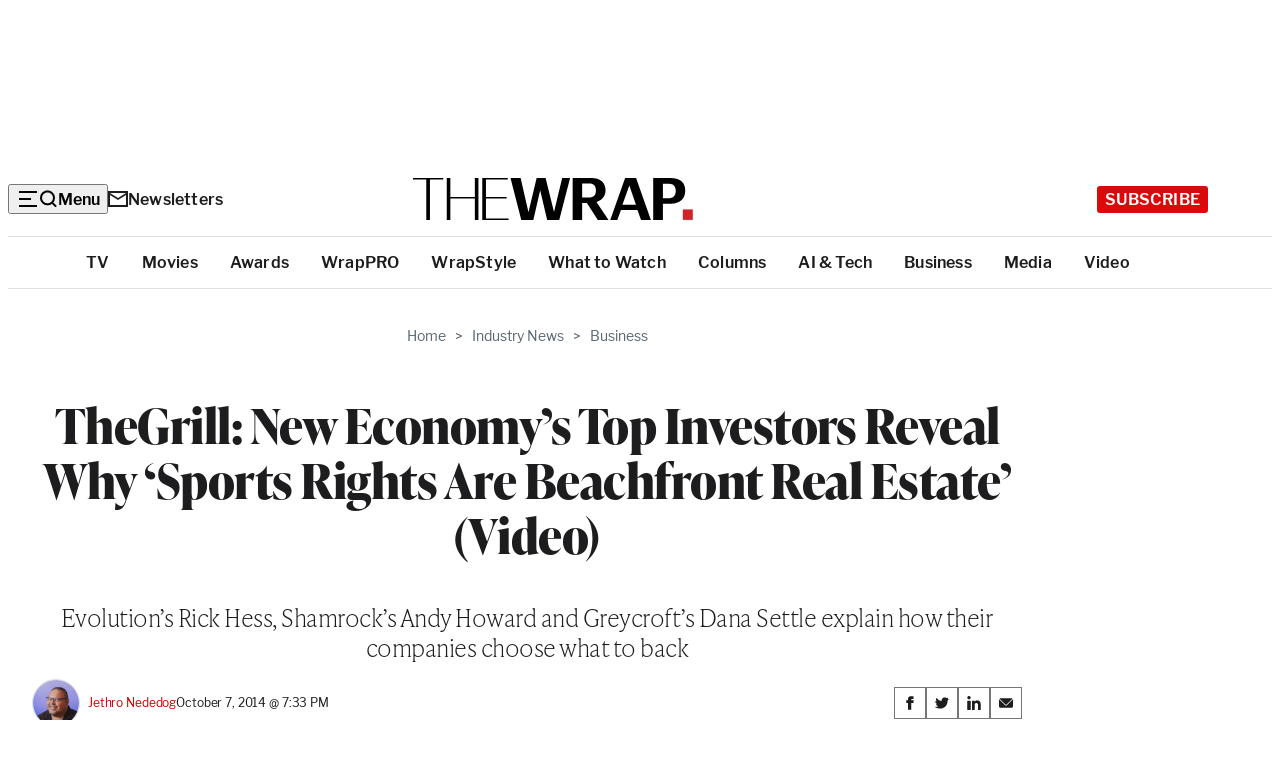

--- FILE ---
content_type: text/html; charset=UTF-8
request_url: https://www.thewrap.com/thegrill-new-economys-top-investors-reveal-why-sports-rights-is-beachfront-property/
body_size: 41345
content:
<!DOCTYPE html>
<html lang="en-US">
<head>
	<meta charset="UTF-8" />
	<meta name="viewport" content="width=device-width, initial-scale=1" />
<meta name='robots' content='index, follow, max-image-preview:large, max-snippet:-1, max-video-preview:-1' />
	<style>img:is([sizes="auto" i], [sizes^="auto," i]) { contain-intrinsic-size: 3000px 1500px }</style>
	
	<!-- This site is optimized with the Yoast SEO Premium plugin v25.9 (Yoast SEO v25.9) - https://yoast.com/wordpress/plugins/seo/ -->
	<link rel="canonical" href="https://www.thewrap.com/thegrill-new-economys-top-investors-reveal-why-sports-rights-is-beachfront-property/" />
	<meta property="og:locale" content="en_US" />
	<meta property="og:type" content="article" />
	<meta property="og:title" content="TheGrill: New Economy&#039;s Top Investors Reveal Why &#039;Sports Rights Are Beachfront Real Estate&#039; (Video)" />
	<meta property="og:description" content="Evolution&#039;s Rick Hess, Shamrock&#039;s Andy Howard and Greycroft&#039;s Dana Settle explain how their companies choose what to back" />
	<meta property="og:url" content="https://www.thewrap.com/thegrill-new-economys-top-investors-reveal-why-sports-rights-is-beachfront-property/" />
	<meta property="og:site_name" content="TheWrap" />
	<meta property="article:published_time" content="2014-10-08T02:33:00+00:00" />
	<meta property="article:modified_time" content="2014-10-08T16:41:31+00:00" />
	<meta property="og:image" content="https://i0.wp.com/www.thewrap.com/wp-content/uploads/2014/10/dana-settle-rick-hess-andy-howard-financing-thegrill-thewrap.jpg?fit=618%2C412&quality=89&ssl=1" />
	<meta property="og:image:width" content="618" />
	<meta property="og:image:height" content="412" />
	<meta property="og:image:type" content="image/jpeg" />
	<meta name="author" content="Jethro Nededog" />
	<meta name="twitter:card" content="summary_large_image" />
	<meta name="twitter:creator" content="@therealjethro" />
	<meta name="twitter:label1" content="Written by" />
	<meta name="twitter:data1" content="Jethro Nededog" />
	<meta name="twitter:label2" content="Est. reading time" />
	<meta name="twitter:data2" content="4 minutes" />
	<script type="application/ld+json" class="yoast-schema-graph">{"@context":"https://schema.org","@graph":[{"@type":"Article","@id":"https://www.thewrap.com/thegrill-new-economys-top-investors-reveal-why-sports-rights-is-beachfront-property/#article","isPartOf":{"@id":"https://www.thewrap.com/thegrill-new-economys-top-investors-reveal-why-sports-rights-is-beachfront-property/"},"author":[{"@id":"https://the-wrap-vip.alley.test/author/jethro-nededog/"}],"headline":"TheGrill: New Economy&#8217;s Top Investors Reveal Why &#8216;Sports Rights Are Beachfront Real Estate&#8217; (Video)","datePublished":"2014-10-08T02:33:00+00:00","dateModified":"2014-10-08T16:41:31+00:00","mainEntityOfPage":{"@id":"https://www.thewrap.com/thegrill-new-economys-top-investors-reveal-why-sports-rights-is-beachfront-property/"},"wordCount":826,"publisher":{"@id":"https://www.thewrap.com/#organization"},"image":{"@id":"https://www.thewrap.com/thegrill-new-economys-top-investors-reveal-why-sports-rights-is-beachfront-property/#primaryimage"},"thumbnailUrl":"https://i0.wp.com/www.thewrap.com/wp-content/uploads/2014/10/dana-settle-rick-hess-andy-howard-financing-thegrill-thewrap.jpg?fit=618%2C412&quality=89&ssl=1","keywords":["Andy Howard","Brian Weinstein","Dana Settle","Evolution Media Capital","Rick Hess","Shamrock Capital Advisors"],"articleSection":["Business"],"inLanguage":"en-US"},{"@type":"WebPage","@id":"https://www.thewrap.com/thegrill-new-economys-top-investors-reveal-why-sports-rights-is-beachfront-property/","url":"https://www.thewrap.com/thegrill-new-economys-top-investors-reveal-why-sports-rights-is-beachfront-property/","name":"TheGrill: New Economy's Top Investors Reveal Why 'Sports Rights Are Beachfront Real Estate' (Video) - TheWrap","isPartOf":{"@id":"https://www.thewrap.com/#website"},"primaryImageOfPage":{"@id":"https://www.thewrap.com/thegrill-new-economys-top-investors-reveal-why-sports-rights-is-beachfront-property/#primaryimage"},"image":{"@id":"https://www.thewrap.com/thegrill-new-economys-top-investors-reveal-why-sports-rights-is-beachfront-property/#primaryimage"},"thumbnailUrl":"https://i0.wp.com/www.thewrap.com/wp-content/uploads/2014/10/dana-settle-rick-hess-andy-howard-financing-thegrill-thewrap.jpg?fit=618%2C412&quality=89&ssl=1","datePublished":"2014-10-08T02:33:00+00:00","dateModified":"2014-10-08T16:41:31+00:00","breadcrumb":{"@id":"https://www.thewrap.com/thegrill-new-economys-top-investors-reveal-why-sports-rights-is-beachfront-property/#breadcrumb"},"inLanguage":"en-US","potentialAction":[{"@type":"ReadAction","target":["https://www.thewrap.com/thegrill-new-economys-top-investors-reveal-why-sports-rights-is-beachfront-property/"]}]},{"@type":"ImageObject","inLanguage":"en-US","@id":"https://www.thewrap.com/thegrill-new-economys-top-investors-reveal-why-sports-rights-is-beachfront-property/#primaryimage","url":"https://i0.wp.com/www.thewrap.com/wp-content/uploads/2014/10/dana-settle-rick-hess-andy-howard-financing-thegrill-thewrap.jpg?fit=618%2C412&quality=89&ssl=1","contentUrl":"https://i0.wp.com/www.thewrap.com/wp-content/uploads/2014/10/dana-settle-rick-hess-andy-howard-financing-thegrill-thewrap.jpg?fit=618%2C412&quality=89&ssl=1","width":618,"height":412,"caption":"From left, Brian Weinstein, Rick Hess, Andy Howard and Dana Settle."},{"@type":"BreadcrumbList","@id":"https://www.thewrap.com/thegrill-new-economys-top-investors-reveal-why-sports-rights-is-beachfront-property/#breadcrumb","itemListElement":[{"@type":"ListItem","position":1,"name":"Home","item":"https://www.thewrap.com/"},{"@type":"ListItem","position":2,"name":"Industry News","item":"https://www.thewrap.com/industry-news/"},{"@type":"ListItem","position":3,"name":"Business","item":"https://www.thewrap.com/industry-news/business/"},{"@type":"ListItem","position":4,"name":"TheGrill: New Economy&#8217;s Top Investors Reveal Why &#8216;Sports Rights Are Beachfront Real Estate&#8217; (Video)"}]},{"@type":"WebSite","@id":"https://www.thewrap.com/#website","url":"https://www.thewrap.com/","name":"TheWrap","description":"Your trusted source for breaking entertainment news, film reviews, TV updates and Hollywood insights. Stay informed with the latest entertainment headlines and analysis from TheWrap.","publisher":{"@id":"https://www.thewrap.com/#organization"},"potentialAction":[{"@type":"SearchAction","target":{"@type":"EntryPoint","urlTemplate":"https://www.thewrap.com/?s={search_term_string}"},"query-input":{"@type":"PropertyValueSpecification","valueRequired":true,"valueName":"search_term_string"}}],"inLanguage":"en-US"},{"@type":"Organization","@id":"https://www.thewrap.com/#organization","name":"TheWrap","url":"https://www.thewrap.com/","logo":{"@type":"ImageObject","inLanguage":"en-US","@id":"https://www.thewrap.com/#/schema/logo/image/","url":"https://i0.wp.com/www.thewrap.com/wp-content/uploads/2022/07/pro-content.jpg?fit=180%2C22&quality=89&ssl=1","contentUrl":"https://i0.wp.com/www.thewrap.com/wp-content/uploads/2022/07/pro-content.jpg?fit=180%2C22&quality=89&ssl=1","width":180,"height":22,"caption":"TheWrap"},"image":{"@id":"https://www.thewrap.com/#/schema/logo/image/"}},{"@type":"Person","@id":"https://the-wrap-vip.alley.test/author/jethro-nededog/","name":"Jethro Nededog","url":"https://www.thewrap.com/author/jethro-nededog/","description":"Jethro Nededog is TheWrap&#8217;s co-executive editor. Previously, he served as TheWrap&#8217;s assistant managing editor, business news. He has served as a reporter and editor at several top entertainment news publications, including Entertainment Weekly, The Hollywood Reporter, L.A. Times and Business Insider. Previously, he wrote and produced documentary TV for National Geographic, History, Discovery, and E!. [&hellip;]","image":{"@type":"ImageObject","inLanguage":"en-US","@id":"https://www.thewrap.com/#/schema/person/image/","url":"https://i0.wp.com/www.thewrap.com/wp-content/uploads/2022/03/404F1A65-C8D9-4949-B573-1B948F5EF0E1.jpeg?fit=1023%2C682&quality=89&ssl=1","contentUrl":"https://i0.wp.com/www.thewrap.com/wp-content/uploads/2022/03/404F1A65-C8D9-4949-B573-1B948F5EF0E1.jpeg?fit=1023%2C682&quality=89&ssl=1","width":1023,"height":682,"caption":"Entertainment reporter and editor, Jethro Nededog"}},{"@type":"Person","@id":"https://the-wrap-vip.alley.test/author/jethro-nededog/","name":"Jethro Nededog","image":{"@type":"ImageObject","inLanguage":"en-US","@id":"https://www.thewrap.com/#/schema/person/image/","url":"https://i0.wp.com/www.thewrap.com/wp-content/uploads/2022/03/404F1A65-C8D9-4949-B573-1B948F5EF0E1.jpeg?fit=1023%2C682&quality=89&ssl=1","contentUrl":"https://i0.wp.com/www.thewrap.com/wp-content/uploads/2022/03/404F1A65-C8D9-4949-B573-1B948F5EF0E1.jpeg?fit=1023%2C682&quality=89&ssl=1","width":1023,"height":682,"caption":"Entertainment reporter and editor, Jethro Nededog"},"sameAs":["https://www.thewrap.com/members-hub","https://twitter.com/therealjethro","https://www.linkedin.com/in/jethronededog/"]}]}</script>
	<!-- / Yoast SEO Premium plugin. -->


<title>TheGrill: New Economy&#039;s Top Investors Reveal Why &#039;Sports Rights Are Beachfront Real Estate&#039; (Video) - TheWrap</title>
<link rel='dns-prefetch' href='//www.google.com' />
<link rel='dns-prefetch' href='//www.thewrap.com' />
<link rel='dns-prefetch' href='//htlbid.com' />
<link rel='dns-prefetch' href='//cdn.sophi.io' />
<link rel='dns-prefetch' href='//s.ntv.io' />
<link rel='dns-prefetch' href='//assets.zephr.com' />
<link rel='dns-prefetch' href='//use.typekit.net' />
<link rel='preconnect' href='//i0.wp.com' />
<link href='https://use.typekit.net' rel='preconnect' />
<link rel="alternate" type="application/rss+xml" title="TheWrap &raquo; Feed" href="https://www.thewrap.com/feed/" />
<link rel="alternate" type="application/rss+xml" title="TheWrap &raquo; Comments Feed" href="https://www.thewrap.com/comments/feed/" />
<link rel="preload" href="https://use.typekit.net/icl0tmu.css?ver=1.0.0" class="wp-asset-manager the-wrap-typekit" as="style" media="all" type="text/css" /><script>
window._wpemojiSettings = {"baseUrl":"https:\/\/s.w.org\/images\/core\/emoji\/15.1.0\/72x72\/","ext":".png","svgUrl":"https:\/\/s.w.org\/images\/core\/emoji\/15.1.0\/svg\/","svgExt":".svg","source":{"concatemoji":"https:\/\/www.thewrap.com\/wp-includes\/js\/wp-emoji-release.min.js?ver=6.8"}};
/*! This file is auto-generated */
!function(i,n){var o,s,e;function c(e){try{var t={supportTests:e,timestamp:(new Date).valueOf()};sessionStorage.setItem(o,JSON.stringify(t))}catch(e){}}function p(e,t,n){e.clearRect(0,0,e.canvas.width,e.canvas.height),e.fillText(t,0,0);var t=new Uint32Array(e.getImageData(0,0,e.canvas.width,e.canvas.height).data),r=(e.clearRect(0,0,e.canvas.width,e.canvas.height),e.fillText(n,0,0),new Uint32Array(e.getImageData(0,0,e.canvas.width,e.canvas.height).data));return t.every(function(e,t){return e===r[t]})}function u(e,t,n){switch(t){case"flag":return n(e,"\ud83c\udff3\ufe0f\u200d\u26a7\ufe0f","\ud83c\udff3\ufe0f\u200b\u26a7\ufe0f")?!1:!n(e,"\ud83c\uddfa\ud83c\uddf3","\ud83c\uddfa\u200b\ud83c\uddf3")&&!n(e,"\ud83c\udff4\udb40\udc67\udb40\udc62\udb40\udc65\udb40\udc6e\udb40\udc67\udb40\udc7f","\ud83c\udff4\u200b\udb40\udc67\u200b\udb40\udc62\u200b\udb40\udc65\u200b\udb40\udc6e\u200b\udb40\udc67\u200b\udb40\udc7f");case"emoji":return!n(e,"\ud83d\udc26\u200d\ud83d\udd25","\ud83d\udc26\u200b\ud83d\udd25")}return!1}function f(e,t,n){var r="undefined"!=typeof WorkerGlobalScope&&self instanceof WorkerGlobalScope?new OffscreenCanvas(300,150):i.createElement("canvas"),a=r.getContext("2d",{willReadFrequently:!0}),o=(a.textBaseline="top",a.font="600 32px Arial",{});return e.forEach(function(e){o[e]=t(a,e,n)}),o}function t(e){var t=i.createElement("script");t.src=e,t.defer=!0,i.head.appendChild(t)}"undefined"!=typeof Promise&&(o="wpEmojiSettingsSupports",s=["flag","emoji"],n.supports={everything:!0,everythingExceptFlag:!0},e=new Promise(function(e){i.addEventListener("DOMContentLoaded",e,{once:!0})}),new Promise(function(t){var n=function(){try{var e=JSON.parse(sessionStorage.getItem(o));if("object"==typeof e&&"number"==typeof e.timestamp&&(new Date).valueOf()<e.timestamp+604800&&"object"==typeof e.supportTests)return e.supportTests}catch(e){}return null}();if(!n){if("undefined"!=typeof Worker&&"undefined"!=typeof OffscreenCanvas&&"undefined"!=typeof URL&&URL.createObjectURL&&"undefined"!=typeof Blob)try{var e="postMessage("+f.toString()+"("+[JSON.stringify(s),u.toString(),p.toString()].join(",")+"));",r=new Blob([e],{type:"text/javascript"}),a=new Worker(URL.createObjectURL(r),{name:"wpTestEmojiSupports"});return void(a.onmessage=function(e){c(n=e.data),a.terminate(),t(n)})}catch(e){}c(n=f(s,u,p))}t(n)}).then(function(e){for(var t in e)n.supports[t]=e[t],n.supports.everything=n.supports.everything&&n.supports[t],"flag"!==t&&(n.supports.everythingExceptFlag=n.supports.everythingExceptFlag&&n.supports[t]);n.supports.everythingExceptFlag=n.supports.everythingExceptFlag&&!n.supports.flag,n.DOMReady=!1,n.readyCallback=function(){n.DOMReady=!0}}).then(function(){return e}).then(function(){var e;n.supports.everything||(n.readyCallback(),(e=n.source||{}).concatemoji?t(e.concatemoji):e.wpemoji&&e.twemoji&&(t(e.twemoji),t(e.wpemoji)))}))}((window,document),window._wpemojiSettings);
</script>
<style id='the-wrap-ad-style-inline-css'>
.entry-content>.wp-block-the-wrap-ad{margin-block:2rem}

</style>
<link rel='stylesheet' id='the-wrap-ad-styles-css' href='https://www.thewrap.com/wp-content/themes/the-wrap/client/build/css/blocks/the-wrap/ad.min.css?ver=ffea3782ab180f269a05' media='all' />
<style id='yoast-seo-breadcrumbs-styles-inline-css'>
.entry-header .yoast-breadcrumbs,.wp-block-the-wrap-article-header-full .yoast-breadcrumbs{font-size:.875rem;font-weight:400;line-height:1.2142857143;color:#5a6875;font-family:var(--wp--preset--font-family--libre-franklin);margin-block-end:.875rem}.entry-header .yoast-breadcrumbs a,.wp-block-the-wrap-article-header-full .yoast-breadcrumbs a{margin:0 .375rem;text-decoration:none}.entry-header .yoast-breadcrumbs a:hover,.entry-header .yoast-breadcrumbs a:focus,.wp-block-the-wrap-article-header-full .yoast-breadcrumbs a:hover,.wp-block-the-wrap-article-header-full .yoast-breadcrumbs a:focus{text-decoration:underline}

/*# sourceMappingURL=breadcrumbs.min.css.map*/
</style>
<style id='wp-block-post-title-inline-css'>
.wp-block-post-title{box-sizing:border-box;word-break:break-word}.wp-block-post-title :where(a){display:inline-block;font-family:inherit;font-size:inherit;font-style:inherit;font-weight:inherit;letter-spacing:inherit;line-height:inherit;text-decoration:inherit}
</style>
<style id='core-post-title-styles-inline-css'>
h1.wp-block-post-title{--heading-font-family: var(--wp--preset--font-family--ivy-display);--heading-font-weight: 700;font-family:var(--heading-font-family, var(--wp--preset--font-family--ivy-text));font-weight:var(--heading-font-weight, 400);font-size:clamp(2rem,5vw,3rem);letter-spacing:-0.5px;line-height:1.15}.entry-header h1.wp-block-post-title{margin-bottom:.5rem}@media(min-width: 64rem){.entry-header h1.wp-block-post-title{margin-bottom:1rem}}.container>h1.wp-block-post-title{margin-inline:auto}.container--content>h1.wp-block-post-title{max-width:var(--content-max)}.wp-block-post-title:not(h1){font-size:1.125rem;font-weight:600;line-height:1.3333333333}@media(min-width: 64rem){.wp-block-post-title:not(h1){font-size:1.3125rem;font-weight:600;line-height:1.2380952381}.ad-skin-1000-active .wp-block-post-title:not(h1){font-size:1.125rem;font-weight:600;line-height:1.3333333333}}.wp-block-post-title:not(h1) a{text-decoration:none;color:inherit}.wp-block-post-title:not(h1) a:hover,.wp-block-post-title:not(h1) a:focus{text-decoration:underline}.wp-block-post-title--profile-header{font-size:2rem;font-weight:700;line-height:1.125;font-family:var(--wp--preset--font-family--ivy-display);letter-spacing:-0.5px}@media(min-width: 48rem){.wp-block-post-title--profile-header{font-size:3rem;font-weight:700;line-height:1.0833333333;font-family:var(--wp--preset--font-family--ivy-display)}}

/*# sourceMappingURL=post-title.min.css.map*/
</style>
<style id='the-wrap-subhed-style-inline-css'>


</style>
<style id='the-wrap-subhed-styles-inline-css'>
div.wp-block-the-wrap-subhed,p.wp-block-the-wrap-subhed{font-size:1.25rem;line-height:1.3;font-family:var(--wp--preset--font-family--ivy-text);font-weight:100;letter-spacing:-0.5px}@media(min-width: 64rem){div.wp-block-the-wrap-subhed,p.wp-block-the-wrap-subhed{font-size:1.5rem;line-height:1.25}}

/*# sourceMappingURL=subhed.min.css.map*/
</style>
<style id='wp-block-post-author-inline-css'>
.wp-block-post-author{box-sizing:border-box;display:flex;flex-wrap:wrap}.wp-block-post-author__byline{font-size:.5em;margin-bottom:0;margin-top:0;width:100%}.wp-block-post-author__avatar{margin-right:1em}.wp-block-post-author__bio{font-size:.7em;margin-bottom:.7em}.wp-block-post-author__content{flex-basis:0;flex-grow:1}.wp-block-post-author__name{margin:0}
</style>
<link rel='stylesheet' id='core-post-author-styles-css' href='https://www.thewrap.com/wp-content/themes/the-wrap/client/build/css/blocks/core/post-author.min.css?ver=cbeb0300c7e0bacf5961' media='all' />
<style id='wp-block-post-date-inline-css'>
.wp-block-post-date{box-sizing:border-box}
</style>
<style id='core-post-date-styles-inline-css'>
.wp-block-post-date{font-size:.75rem;line-height:1.25;font-family:var(--wp--preset--font-family--libre-franklin);letter-spacing:-0.13px}.wp-block-post:first-child .post-item--top-feature .wp-block-post-date{line-height:1.875rem}.wp-block-post-date--latest-news{color:#5a6875;font-weight:600}.wp-block-post-date--entry-header{font-size:.875rem;line-height:1.8571428571;color:#5a6875}@media(min-width: 48rem){.wp-block-post-date--entry-header{color:#20262f}}

/*# sourceMappingURL=post-date.min.css.map*/
</style>
<style id='the-wrap-social-link-style-inline-css'>
.wp-block-the-wrap-social-link svg{max-width:30px}

</style>
<style id='wp-block-group-inline-css'>
.wp-block-group{box-sizing:border-box}:where(.wp-block-group.wp-block-group-is-layout-constrained){position:relative}
</style>
<link rel='stylesheet' id='core-group-styles-css' href='https://www.thewrap.com/wp-content/themes/the-wrap/client/build/css/blocks/core/group.min.css?ver=ff2dce7094effc64bb53' media='all' />
<link rel='stylesheet' id='wp-block-post-featured-image-css' href='https://www.thewrap.com/wp-includes/blocks/post-featured-image/style.min.css?ver=6.8' media='all' />
<style id='core-post-featured-image-styles-inline-css'>
.wp-block-post-featured-image.is-style-rounded img{border:2px solid #f8f9fa;border-radius:9999px;box-shadow:0 3.2px 3.2px -1.6px rgba(24,39,75,.08),0 1.6px 2.4px -1.6px rgba(24,39,75,.12)}.wp-block-post-featured-image.alignfull{max-width:none}.wp-block-post-featured-image.alignfull figcaption{padding-inline:var(--site-edge)}.wp-block-the-wrap-article-header-full .wp-block-post-featured-image.alignfull{width:100%}.wp-block-post-featured-image--profile-header{height:6.875rem;width:6.875rem}@media(min-width: 48rem){.wp-block-post-featured-image--profile-header{height:9.5rem;width:9.5rem}}.wp-block-post-featured-image.has-pro-badge{position:relative}.wp-block-post-featured-image.has-pro-badge>figure{margin:0}.wp-block-post-featured-image.has-icon-play{align-self:start;display:grid}.wp-block-post-featured-image.has-icon-play figure,.wp-block-post-featured-image.has-icon-play .post-featured-image__play-icon{grid-column:1;grid-row:1}.wp-block-post-featured-image.has-icon-play .post-featured-image__play-icon{align-self:center;color:#fff;justify-self:center}@media(min-width: 48rem){.wp-block-post-featured-image.has-icon-play .post-featured-image__play-icon{height:auto;width:4.1875rem}}.wp-block-post-featured-image.has-icon-play figure{margin:0}.wp-block-post-featured-image--video{align-items:center;aspect-ratio:16/9;display:flex;justify-content:center;width:100%}.wp-block-post-featured-image--video iframe{aspect-ratio:16/9;height:auto;width:100%}

/*# sourceMappingURL=post-featured-image.min.css.map*/
</style>
<style id='wp-block-post-content-inline-css'>
.wp-block-post-content{display:flow-root}
</style>
<link rel='stylesheet' id='newsletter-builder-signup-form-styles-css' href='https://www.thewrap.com/wp-content/themes/the-wrap/client/build/css/blocks/newsletter-builder/signup-form.min.css?ver=4a2c2e85220c50dc04a3' media='all' />
<style id='the-wrap-author-bios-style-inline-css'>
.wp-block-the-wrap-author-bios__entry{align-items:center;display:flex;flex-wrap:wrap;gap:.75rem}.wp-block-the-wrap-author-bios__entry+.wp-block-the-wrap-author-bios__entry{margin-top:2rem}.wp-block-the-wrap-author-bios__entry-excerpt{flex-basis:100%}

</style>
<style id='the-wrap-author-bios-styles-inline-css'>
.wp-block-the-wrap-author-bios{border-top:1px solid #dcdfe4;margin-block:2rem;padding-top:2rem}.wp-block-the-wrap-author-bios__entry-avatar{display:var(--display-no-mobile, block);margin-bottom:0}.wp-block-the-wrap-author-bios__entry-avatar img{border:2px solid #f8f9fa;border-radius:9999px;box-shadow:0 3.2px 3.2px -1.6px rgba(24,39,75,.08),0 1.6px 2.4px -1.6px rgba(24,39,75,.12)}.wp-block-the-wrap-author-bios__entry-name{font-size:2rem;font-weight:700;line-height:1.125;font-family:var(--wp--preset--font-family--ivy-display)}.wp-block-the-wrap-author-bios__entry-name a{text-decoration:none}.wp-block-the-wrap-author-bios__entry-name a:hover{text-decoration:underline}.wp-block-the-wrap-author-bios__entry-excerpt{font-size:.9375rem;line-height:1.4666666667}

/*# sourceMappingURL=author-bios.min.css.map*/
</style>
<style id='the-wrap-connatix-styles-inline-css'>
@media(min-width: 768px){.wp-block-the-wrap-connatix--right-rail{aspect-ratio:16/9}}@media(max-width: 767px){.wp-block-the-wrap-connatix--below-article{aspect-ratio:16/9}}

/*# sourceMappingURL=connatix.min.css.map*/
</style>
<style id='the-wrap-taboola-styles-inline-css'>
.container--taboola{display:block;margin-top:2rem}.container--taboola #taboola-below-article-thumbnails{max-width:var(--content-max)}.container--taboola #taboola-below-article-thumbnails[data-feed-main-container-id=taboola-below-article-thumbnails].tbl-feed-full-width{margin-inline:auto}

/*# sourceMappingURL=taboola.min.css.map*/
</style>
<style id='wp-block-post-template-inline-css'>
.wp-block-post-template{box-sizing:border-box;list-style:none;margin-bottom:0;margin-top:0;max-width:100%;padding:0}.wp-block-post-template.is-flex-container{display:flex;flex-direction:row;flex-wrap:wrap;gap:1.25em}.wp-block-post-template.is-flex-container>li{margin:0;width:100%}@media (min-width:600px){.wp-block-post-template.is-flex-container.is-flex-container.columns-2>li{width:calc(50% - .625em)}.wp-block-post-template.is-flex-container.is-flex-container.columns-3>li{width:calc(33.33333% - .83333em)}.wp-block-post-template.is-flex-container.is-flex-container.columns-4>li{width:calc(25% - .9375em)}.wp-block-post-template.is-flex-container.is-flex-container.columns-5>li{width:calc(20% - 1em)}.wp-block-post-template.is-flex-container.is-flex-container.columns-6>li{width:calc(16.66667% - 1.04167em)}}@media (max-width:600px){.wp-block-post-template-is-layout-grid.wp-block-post-template-is-layout-grid.wp-block-post-template-is-layout-grid.wp-block-post-template-is-layout-grid{grid-template-columns:1fr}}.wp-block-post-template-is-layout-constrained>li>.alignright,.wp-block-post-template-is-layout-flow>li>.alignright{float:right;margin-inline-end:0;margin-inline-start:2em}.wp-block-post-template-is-layout-constrained>li>.alignleft,.wp-block-post-template-is-layout-flow>li>.alignleft{float:left;margin-inline-end:2em;margin-inline-start:0}.wp-block-post-template-is-layout-constrained>li>.aligncenter,.wp-block-post-template-is-layout-flow>li>.aligncenter{margin-inline-end:auto;margin-inline-start:auto}
</style>
<style id='wp-block-heading-inline-css'>
h1.has-background,h2.has-background,h3.has-background,h4.has-background,h5.has-background,h6.has-background{padding:1.25em 2.375em}h1.has-text-align-left[style*=writing-mode]:where([style*=vertical-lr]),h1.has-text-align-right[style*=writing-mode]:where([style*=vertical-rl]),h2.has-text-align-left[style*=writing-mode]:where([style*=vertical-lr]),h2.has-text-align-right[style*=writing-mode]:where([style*=vertical-rl]),h3.has-text-align-left[style*=writing-mode]:where([style*=vertical-lr]),h3.has-text-align-right[style*=writing-mode]:where([style*=vertical-rl]),h4.has-text-align-left[style*=writing-mode]:where([style*=vertical-lr]),h4.has-text-align-right[style*=writing-mode]:where([style*=vertical-rl]),h5.has-text-align-left[style*=writing-mode]:where([style*=vertical-lr]),h5.has-text-align-right[style*=writing-mode]:where([style*=vertical-rl]),h6.has-text-align-left[style*=writing-mode]:where([style*=vertical-lr]),h6.has-text-align-right[style*=writing-mode]:where([style*=vertical-rl]){rotate:180deg}
</style>
<link rel='stylesheet' id='wp-block-comments-css' href='https://www.thewrap.com/wp-includes/blocks/comments/style.min.css?ver=6.8' media='all' />
<style id='core-comments-styles-inline-css'>
.wp-block-comments{--block-vertical-rhythm: 2rem;margin-block:2rem}.wp-block-comments>*+*{margin-block:var(--block-vertical-rhythm, 1.25rem)}.wp-block-comments>*+*:last-child{margin-block-end:unset}

/*# sourceMappingURL=comments.min.css.map*/
</style>
<style id='the-wrap-collapsed-comments-styles-inline-css'>
.wp-block-the-wrap-collapsed-comments{margin-block-start:2.5rem}.wp-block-the-wrap-collapsed-comments .wp-block-comments--hidden{display:none}

/*# sourceMappingURL=collapsed-comments.min.css.map*/
</style>
<style id='the-wrap-footer-menu-styles-inline-css'>
.wp-block-the-wrap-footer-menu{border:1px solid #515151}@media(min-width: 48rem){.wp-block-the-wrap-footer-menu{border:unset}}.footer-menu__heading{font-size:.875rem;font-weight:700;line-height:1.7142857143;font-family:var(--wp--preset--font-family--libre-franklin);letter-spacing:.2px;text-transform:uppercase}@media(min-width: 48rem){.footer-menu__heading{margin-bottom:.375rem}}@media(max-width: 47.9375rem){.footer-menu__toggle{align-items:center;background-color:#fff;color:#1d1d1f;display:flex;justify-content:space-between;padding:1rem;width:100%}}.footer-menu__toggle-icon{color:#c50000}@media(prefers-reduced-motion: no-preference){.footer-menu__toggle-icon{transition:all 150ms ease-in-out}}[aria-expanded=true]>.footer-menu__toggle-icon{transform:rotate(180deg)}@media(min-width: 48rem){.footer-menu__toggle-icon{display:none}}.footer-menu__menu{font-size:.875rem;line-height:1.7142857143;font-family:var(--wp--preset--font-family--libre-franklin)}@media(max-width: 47.9375rem){.footer-menu__menu{background-color:#fff;color:#1d1d1f;padding:0 1rem 1rem}.footer-menu__menu[aria-hidden=true]{display:none}}.footer-menu__menu .menu__link{font-size:.875rem;line-height:1.7142857143;display:inline-block;padding-block:.375rem;text-decoration:none}.footer-menu__menu .menu__link:hover{text-decoration:underline}

/*# sourceMappingURL=footer-menu.min.css.map*/
</style>
<link rel='stylesheet' id='the-wrap-ybid-css' href='https://htlbid.com/v3/thewrap.com/ybid.css?ver=1.0.0' media='all' />
<style id='wp-emoji-styles-inline-css'>

	img.wp-smiley, img.emoji {
		display: inline !important;
		border: none !important;
		box-shadow: none !important;
		height: 1em !important;
		width: 1em !important;
		margin: 0 0.07em !important;
		vertical-align: -0.1em !important;
		background: none !important;
		padding: 0 !important;
	}
</style>
<link rel='stylesheet' id='wp-block-library-css' href='https://www.thewrap.com/wp-includes/css/dist/block-library/common.min.css?ver=6.8' media='all' />
<style id='global-styles-inline-css'>
:root{--wp--preset--aspect-ratio--square: 1;--wp--preset--aspect-ratio--4-3: 4/3;--wp--preset--aspect-ratio--3-4: 3/4;--wp--preset--aspect-ratio--3-2: 3/2;--wp--preset--aspect-ratio--2-3: 2/3;--wp--preset--aspect-ratio--16-9: 16/9;--wp--preset--aspect-ratio--9-16: 9/16;--wp--preset--color--black: #1D1D1F;--wp--preset--color--cyan-bluish-gray: #abb8c3;--wp--preset--color--white: #FFFFFF;--wp--preset--color--pale-pink: #f78da7;--wp--preset--color--vivid-red: #cf2e2e;--wp--preset--color--luminous-vivid-orange: #ff6900;--wp--preset--color--luminous-vivid-amber: #fcb900;--wp--preset--color--light-green-cyan: #7bdcb5;--wp--preset--color--vivid-green-cyan: #00d084;--wp--preset--color--pale-cyan-blue: #8ed1fc;--wp--preset--color--vivid-cyan-blue: #0693e3;--wp--preset--color--vivid-purple: #9b51e0;--wp--preset--color--true-black: #000000;--wp--preset--color--gray: #F2F5F7;--wp--preset--color--gray-light: #BDC6CE;--wp--preset--color--gray-dark: #3D4550;--wp--preset--color--red: #DA0A0A;--wp--preset--color--ruby: #721C24;--wp--preset--color--blue: #00A8EA;--wp--preset--color--link: #C50000;--wp--preset--gradient--vivid-cyan-blue-to-vivid-purple: linear-gradient(135deg,rgba(6,147,227,1) 0%,rgb(155,81,224) 100%);--wp--preset--gradient--light-green-cyan-to-vivid-green-cyan: linear-gradient(135deg,rgb(122,220,180) 0%,rgb(0,208,130) 100%);--wp--preset--gradient--luminous-vivid-amber-to-luminous-vivid-orange: linear-gradient(135deg,rgba(252,185,0,1) 0%,rgba(255,105,0,1) 100%);--wp--preset--gradient--luminous-vivid-orange-to-vivid-red: linear-gradient(135deg,rgba(255,105,0,1) 0%,rgb(207,46,46) 100%);--wp--preset--gradient--very-light-gray-to-cyan-bluish-gray: linear-gradient(135deg,rgb(238,238,238) 0%,rgb(169,184,195) 100%);--wp--preset--gradient--cool-to-warm-spectrum: linear-gradient(135deg,rgb(74,234,220) 0%,rgb(151,120,209) 20%,rgb(207,42,186) 40%,rgb(238,44,130) 60%,rgb(251,105,98) 80%,rgb(254,248,76) 100%);--wp--preset--gradient--blush-light-purple: linear-gradient(135deg,rgb(255,206,236) 0%,rgb(152,150,240) 100%);--wp--preset--gradient--blush-bordeaux: linear-gradient(135deg,rgb(254,205,165) 0%,rgb(254,45,45) 50%,rgb(107,0,62) 100%);--wp--preset--gradient--luminous-dusk: linear-gradient(135deg,rgb(255,203,112) 0%,rgb(199,81,192) 50%,rgb(65,88,208) 100%);--wp--preset--gradient--pale-ocean: linear-gradient(135deg,rgb(255,245,203) 0%,rgb(182,227,212) 50%,rgb(51,167,181) 100%);--wp--preset--gradient--electric-grass: linear-gradient(135deg,rgb(202,248,128) 0%,rgb(113,206,126) 100%);--wp--preset--gradient--midnight: linear-gradient(135deg,rgb(2,3,129) 0%,rgb(40,116,252) 100%);--wp--preset--font-size--small: 13px;--wp--preset--font-size--medium: 20px;--wp--preset--font-size--large: 36px;--wp--preset--font-size--x-large: 42px;--wp--preset--font-family--ivy-display: ivypresto-display, 'Libre Baskerville', Georgia, Times, 'Times New Roman', serif;--wp--preset--font-family--ivy-text: ivypresto-text, Georgia, Times, 'Times New Roman', serif;--wp--preset--font-family--libre-franklin: libre-franklin, Helvetica, Arial, sans-serif;--wp--preset--font-family--system-serif: Georgia, Times, 'Times New Roman', serif;--wp--preset--font-family--system-sans-serif: Helvetica, 'Helvetica Neue', -apple-system, BlinkMacSystemFont, 'Segoe UI', Arial, sans-serif;--wp--preset--spacing--20: 0.44rem;--wp--preset--spacing--30: 0.67rem;--wp--preset--spacing--40: 1rem;--wp--preset--spacing--50: 1.5rem;--wp--preset--spacing--60: 2.25rem;--wp--preset--spacing--70: 3.38rem;--wp--preset--spacing--80: 5.06rem;--wp--preset--shadow--natural: 6px 6px 9px rgba(0, 0, 0, 0.2);--wp--preset--shadow--deep: 12px 12px 50px rgba(0, 0, 0, 0.4);--wp--preset--shadow--sharp: 6px 6px 0px rgba(0, 0, 0, 0.2);--wp--preset--shadow--outlined: 6px 6px 0px -3px rgba(255, 255, 255, 1), 6px 6px rgba(0, 0, 0, 1);--wp--preset--shadow--crisp: 6px 6px 0px rgba(0, 0, 0, 1);}:root { --wp--style--global--content-size: 652px;--wp--style--global--wide-size: var(--tw--block-wide); }:where(body) { margin: 0; }.wp-site-blocks { padding-top: var(--wp--style--root--padding-top); padding-bottom: var(--wp--style--root--padding-bottom); }.has-global-padding { padding-right: var(--wp--style--root--padding-right); padding-left: var(--wp--style--root--padding-left); }.has-global-padding > .alignfull { margin-right: calc(var(--wp--style--root--padding-right) * -1); margin-left: calc(var(--wp--style--root--padding-left) * -1); }.has-global-padding :where(:not(.alignfull.is-layout-flow) > .has-global-padding:not(.wp-block-block, .alignfull)) { padding-right: 0; padding-left: 0; }.has-global-padding :where(:not(.alignfull.is-layout-flow) > .has-global-padding:not(.wp-block-block, .alignfull)) > .alignfull { margin-left: 0; margin-right: 0; }.wp-site-blocks > .alignleft { float: left; margin-right: 2em; }.wp-site-blocks > .alignright { float: right; margin-left: 2em; }.wp-site-blocks > .aligncenter { justify-content: center; margin-left: auto; margin-right: auto; }:where(.is-layout-flex){gap: 0.5em;}:where(.is-layout-grid){gap: 0.5em;}.is-layout-flow > .alignleft{float: left;margin-inline-start: 0;margin-inline-end: 2em;}.is-layout-flow > .alignright{float: right;margin-inline-start: 2em;margin-inline-end: 0;}.is-layout-flow > .aligncenter{margin-left: auto !important;margin-right: auto !important;}.is-layout-constrained > .alignleft{float: left;margin-inline-start: 0;margin-inline-end: 2em;}.is-layout-constrained > .alignright{float: right;margin-inline-start: 2em;margin-inline-end: 0;}.is-layout-constrained > .aligncenter{margin-left: auto !important;margin-right: auto !important;}.is-layout-constrained > :where(:not(.alignleft):not(.alignright):not(.alignfull)){max-width: var(--wp--style--global--content-size);margin-left: auto !important;margin-right: auto !important;}.is-layout-constrained > .alignwide{max-width: var(--wp--style--global--wide-size);}body .is-layout-flex{display: flex;}.is-layout-flex{flex-wrap: wrap;align-items: center;}.is-layout-flex > :is(*, div){margin: 0;}body .is-layout-grid{display: grid;}.is-layout-grid > :is(*, div){margin: 0;}body{--wp--style--root--padding-top: 0px;--wp--style--root--padding-right: var(--site-edge);--wp--style--root--padding-bottom: 0px;--wp--style--root--padding-left: var(--site-edge);}a:where(:not(.wp-element-button)){text-decoration: underline;}:root :where(.wp-element-button, .wp-block-button__link){background-color: #32373c;border-width: 0;color: #fff;font-family: inherit;font-size: inherit;line-height: inherit;padding: calc(0.667em + 2px) calc(1.333em + 2px);text-decoration: none;}.has-black-color{color: var(--wp--preset--color--black) !important;}.has-cyan-bluish-gray-color{color: var(--wp--preset--color--cyan-bluish-gray) !important;}.has-white-color{color: var(--wp--preset--color--white) !important;}.has-pale-pink-color{color: var(--wp--preset--color--pale-pink) !important;}.has-vivid-red-color{color: var(--wp--preset--color--vivid-red) !important;}.has-luminous-vivid-orange-color{color: var(--wp--preset--color--luminous-vivid-orange) !important;}.has-luminous-vivid-amber-color{color: var(--wp--preset--color--luminous-vivid-amber) !important;}.has-light-green-cyan-color{color: var(--wp--preset--color--light-green-cyan) !important;}.has-vivid-green-cyan-color{color: var(--wp--preset--color--vivid-green-cyan) !important;}.has-pale-cyan-blue-color{color: var(--wp--preset--color--pale-cyan-blue) !important;}.has-vivid-cyan-blue-color{color: var(--wp--preset--color--vivid-cyan-blue) !important;}.has-vivid-purple-color{color: var(--wp--preset--color--vivid-purple) !important;}.has-true-black-color{color: var(--wp--preset--color--true-black) !important;}.has-gray-color{color: var(--wp--preset--color--gray) !important;}.has-gray-light-color{color: var(--wp--preset--color--gray-light) !important;}.has-gray-dark-color{color: var(--wp--preset--color--gray-dark) !important;}.has-red-color{color: var(--wp--preset--color--red) !important;}.has-ruby-color{color: var(--wp--preset--color--ruby) !important;}.has-blue-color{color: var(--wp--preset--color--blue) !important;}.has-link-color{color: var(--wp--preset--color--link) !important;}.has-black-background-color{background-color: var(--wp--preset--color--black) !important;}.has-cyan-bluish-gray-background-color{background-color: var(--wp--preset--color--cyan-bluish-gray) !important;}.has-white-background-color{background-color: var(--wp--preset--color--white) !important;}.has-pale-pink-background-color{background-color: var(--wp--preset--color--pale-pink) !important;}.has-vivid-red-background-color{background-color: var(--wp--preset--color--vivid-red) !important;}.has-luminous-vivid-orange-background-color{background-color: var(--wp--preset--color--luminous-vivid-orange) !important;}.has-luminous-vivid-amber-background-color{background-color: var(--wp--preset--color--luminous-vivid-amber) !important;}.has-light-green-cyan-background-color{background-color: var(--wp--preset--color--light-green-cyan) !important;}.has-vivid-green-cyan-background-color{background-color: var(--wp--preset--color--vivid-green-cyan) !important;}.has-pale-cyan-blue-background-color{background-color: var(--wp--preset--color--pale-cyan-blue) !important;}.has-vivid-cyan-blue-background-color{background-color: var(--wp--preset--color--vivid-cyan-blue) !important;}.has-vivid-purple-background-color{background-color: var(--wp--preset--color--vivid-purple) !important;}.has-true-black-background-color{background-color: var(--wp--preset--color--true-black) !important;}.has-gray-background-color{background-color: var(--wp--preset--color--gray) !important;}.has-gray-light-background-color{background-color: var(--wp--preset--color--gray-light) !important;}.has-gray-dark-background-color{background-color: var(--wp--preset--color--gray-dark) !important;}.has-red-background-color{background-color: var(--wp--preset--color--red) !important;}.has-ruby-background-color{background-color: var(--wp--preset--color--ruby) !important;}.has-blue-background-color{background-color: var(--wp--preset--color--blue) !important;}.has-link-background-color{background-color: var(--wp--preset--color--link) !important;}.has-black-border-color{border-color: var(--wp--preset--color--black) !important;}.has-cyan-bluish-gray-border-color{border-color: var(--wp--preset--color--cyan-bluish-gray) !important;}.has-white-border-color{border-color: var(--wp--preset--color--white) !important;}.has-pale-pink-border-color{border-color: var(--wp--preset--color--pale-pink) !important;}.has-vivid-red-border-color{border-color: var(--wp--preset--color--vivid-red) !important;}.has-luminous-vivid-orange-border-color{border-color: var(--wp--preset--color--luminous-vivid-orange) !important;}.has-luminous-vivid-amber-border-color{border-color: var(--wp--preset--color--luminous-vivid-amber) !important;}.has-light-green-cyan-border-color{border-color: var(--wp--preset--color--light-green-cyan) !important;}.has-vivid-green-cyan-border-color{border-color: var(--wp--preset--color--vivid-green-cyan) !important;}.has-pale-cyan-blue-border-color{border-color: var(--wp--preset--color--pale-cyan-blue) !important;}.has-vivid-cyan-blue-border-color{border-color: var(--wp--preset--color--vivid-cyan-blue) !important;}.has-vivid-purple-border-color{border-color: var(--wp--preset--color--vivid-purple) !important;}.has-true-black-border-color{border-color: var(--wp--preset--color--true-black) !important;}.has-gray-border-color{border-color: var(--wp--preset--color--gray) !important;}.has-gray-light-border-color{border-color: var(--wp--preset--color--gray-light) !important;}.has-gray-dark-border-color{border-color: var(--wp--preset--color--gray-dark) !important;}.has-red-border-color{border-color: var(--wp--preset--color--red) !important;}.has-ruby-border-color{border-color: var(--wp--preset--color--ruby) !important;}.has-blue-border-color{border-color: var(--wp--preset--color--blue) !important;}.has-link-border-color{border-color: var(--wp--preset--color--link) !important;}.has-vivid-cyan-blue-to-vivid-purple-gradient-background{background: var(--wp--preset--gradient--vivid-cyan-blue-to-vivid-purple) !important;}.has-light-green-cyan-to-vivid-green-cyan-gradient-background{background: var(--wp--preset--gradient--light-green-cyan-to-vivid-green-cyan) !important;}.has-luminous-vivid-amber-to-luminous-vivid-orange-gradient-background{background: var(--wp--preset--gradient--luminous-vivid-amber-to-luminous-vivid-orange) !important;}.has-luminous-vivid-orange-to-vivid-red-gradient-background{background: var(--wp--preset--gradient--luminous-vivid-orange-to-vivid-red) !important;}.has-very-light-gray-to-cyan-bluish-gray-gradient-background{background: var(--wp--preset--gradient--very-light-gray-to-cyan-bluish-gray) !important;}.has-cool-to-warm-spectrum-gradient-background{background: var(--wp--preset--gradient--cool-to-warm-spectrum) !important;}.has-blush-light-purple-gradient-background{background: var(--wp--preset--gradient--blush-light-purple) !important;}.has-blush-bordeaux-gradient-background{background: var(--wp--preset--gradient--blush-bordeaux) !important;}.has-luminous-dusk-gradient-background{background: var(--wp--preset--gradient--luminous-dusk) !important;}.has-pale-ocean-gradient-background{background: var(--wp--preset--gradient--pale-ocean) !important;}.has-electric-grass-gradient-background{background: var(--wp--preset--gradient--electric-grass) !important;}.has-midnight-gradient-background{background: var(--wp--preset--gradient--midnight) !important;}.has-small-font-size{font-size: var(--wp--preset--font-size--small) !important;}.has-medium-font-size{font-size: var(--wp--preset--font-size--medium) !important;}.has-large-font-size{font-size: var(--wp--preset--font-size--large) !important;}.has-x-large-font-size{font-size: var(--wp--preset--font-size--x-large) !important;}.has-ivy-display-font-family{font-family: var(--wp--preset--font-family--ivy-display) !important;}.has-ivy-text-font-family{font-family: var(--wp--preset--font-family--ivy-text) !important;}.has-libre-franklin-font-family{font-family: var(--wp--preset--font-family--libre-franklin) !important;}.has-system-serif-font-family{font-family: var(--wp--preset--font-family--system-serif) !important;}.has-system-sans-serif-font-family{font-family: var(--wp--preset--font-family--system-sans-serif) !important;}
:where(.wp-block-post-template.is-layout-flex){gap: 1.25em;}:where(.wp-block-post-template.is-layout-grid){gap: 1.25em;}
</style>
<style id='core-block-supports-inline-css'>
.wp-container-core-group-is-layout-76ea2f42{justify-content:flex-start;}
</style>
<style id='wp-block-template-skip-link-inline-css'>

		.skip-link.screen-reader-text {
			border: 0;
			clip-path: inset(50%);
			height: 1px;
			margin: -1px;
			overflow: hidden;
			padding: 0;
			position: absolute !important;
			width: 1px;
			word-wrap: normal !important;
		}

		.skip-link.screen-reader-text:focus {
			background-color: #eee;
			clip-path: none;
			color: #444;
			display: block;
			font-size: 1em;
			height: auto;
			left: 5px;
			line-height: normal;
			padding: 15px 23px 14px;
			text-decoration: none;
			top: 5px;
			width: auto;
			z-index: 100000;
		}
</style>
<link rel='stylesheet' id='the-wrap-typekit-css' href='https://use.typekit.net/icl0tmu.css?ver=1.0.0' media='all' />
<link rel='stylesheet' id='the-wrap-global-css' href='https://www.thewrap.com/wp-content/themes/the-wrap/client/build/css/global.min.css?ver=3d3b505432471be0961a' media='all' />
<link rel='stylesheet' id='the-wrap-article-css' href='https://www.thewrap.com/wp-content/themes/the-wrap/client/build/css/article.min.css?ver=ae2229508ef0412090d1' media='all' />
<link rel='stylesheet' id='the-wrap-lazy-render-css' href='https://www.thewrap.com/wp-content/themes/the-wrap/client/build/css/lazy-render.min.css?ver=ab296160acb19c4e2697' media='all' />
<link rel='stylesheet' id='wp-block-button-css' href='https://www.thewrap.com/wp-includes/blocks/button/style.min.css?ver=6.8' media='all' />
<link rel='stylesheet' id='wp-block-cover-css' href='https://www.thewrap.com/wp-includes/blocks/cover/style.min.css?ver=6.8' media='all' />
<link rel='stylesheet' id='wp-block-gallery-css' href='https://www.thewrap.com/wp-includes/blocks/gallery/style.min.css?ver=6.8' media='all' />
<link rel='stylesheet' id='wp-block-image-css' href='https://www.thewrap.com/wp-includes/blocks/image/style.min.css?ver=6.8' media='all' />
<style id='wp-block-list-inline-css'>
ol,ul{box-sizing:border-box}:root :where(.wp-block-list.has-background){padding:1.25em 2.375em}
</style>
<link rel='stylesheet' id='wp-block-media-text-css' href='https://www.thewrap.com/wp-includes/blocks/media-text/style.min.css?ver=6.8' media='all' />
<style id='wp-block-post-excerpt-inline-css'>
:where(.wp-block-post-excerpt){box-sizing:border-box;margin-bottom:var(--wp--style--block-gap);margin-top:var(--wp--style--block-gap)}.wp-block-post-excerpt__excerpt{margin-bottom:0;margin-top:0}.wp-block-post-excerpt__more-text{margin-bottom:0;margin-top:var(--wp--style--block-gap)}.wp-block-post-excerpt__more-link{display:inline-block}
</style>
<link rel='stylesheet' id='wp-block-search-css' href='https://www.thewrap.com/wp-includes/blocks/search/style.min.css?ver=6.8' media='all' />
<style id='wp-block-buttons-inline-css'>
.wp-block-buttons{box-sizing:border-box}.wp-block-buttons.is-vertical{flex-direction:column}.wp-block-buttons.is-vertical>.wp-block-button:last-child{margin-bottom:0}.wp-block-buttons>.wp-block-button{display:inline-block;margin:0}.wp-block-buttons.is-content-justification-left{justify-content:flex-start}.wp-block-buttons.is-content-justification-left.is-vertical{align-items:flex-start}.wp-block-buttons.is-content-justification-center{justify-content:center}.wp-block-buttons.is-content-justification-center.is-vertical{align-items:center}.wp-block-buttons.is-content-justification-right{justify-content:flex-end}.wp-block-buttons.is-content-justification-right.is-vertical{align-items:flex-end}.wp-block-buttons.is-content-justification-space-between{justify-content:space-between}.wp-block-buttons.aligncenter{text-align:center}.wp-block-buttons:not(.is-content-justification-space-between,.is-content-justification-right,.is-content-justification-left,.is-content-justification-center) .wp-block-button.aligncenter{margin-left:auto;margin-right:auto;width:100%}.wp-block-buttons[style*=text-decoration] .wp-block-button,.wp-block-buttons[style*=text-decoration] .wp-block-button__link{text-decoration:inherit}.wp-block-buttons.has-custom-font-size .wp-block-button__link{font-size:inherit}.wp-block-button.aligncenter{text-align:center}
</style>
<style id='wp-block-columns-inline-css'>
.wp-block-columns{align-items:normal!important;box-sizing:border-box;display:flex;flex-wrap:wrap!important}@media (min-width:782px){.wp-block-columns{flex-wrap:nowrap!important}}.wp-block-columns.are-vertically-aligned-top{align-items:flex-start}.wp-block-columns.are-vertically-aligned-center{align-items:center}.wp-block-columns.are-vertically-aligned-bottom{align-items:flex-end}@media (max-width:781px){.wp-block-columns:not(.is-not-stacked-on-mobile)>.wp-block-column{flex-basis:100%!important}}@media (min-width:782px){.wp-block-columns:not(.is-not-stacked-on-mobile)>.wp-block-column{flex-basis:0;flex-grow:1}.wp-block-columns:not(.is-not-stacked-on-mobile)>.wp-block-column[style*=flex-basis]{flex-grow:0}}.wp-block-columns.is-not-stacked-on-mobile{flex-wrap:nowrap!important}.wp-block-columns.is-not-stacked-on-mobile>.wp-block-column{flex-basis:0;flex-grow:1}.wp-block-columns.is-not-stacked-on-mobile>.wp-block-column[style*=flex-basis]{flex-grow:0}:where(.wp-block-columns){margin-bottom:1.75em}:where(.wp-block-columns.has-background){padding:1.25em 2.375em}.wp-block-column{flex-grow:1;min-width:0;overflow-wrap:break-word;word-break:break-word}.wp-block-column.is-vertically-aligned-top{align-self:flex-start}.wp-block-column.is-vertically-aligned-center{align-self:center}.wp-block-column.is-vertically-aligned-bottom{align-self:flex-end}.wp-block-column.is-vertically-aligned-stretch{align-self:stretch}.wp-block-column.is-vertically-aligned-bottom,.wp-block-column.is-vertically-aligned-center,.wp-block-column.is-vertically-aligned-top{width:100%}
</style>
<link rel='stylesheet' id='wp-block-embed-css' href='https://www.thewrap.com/wp-includes/blocks/embed/style.min.css?ver=6.8' media='all' />
<style id='wp-block-paragraph-inline-css'>
.is-small-text{font-size:.875em}.is-regular-text{font-size:1em}.is-large-text{font-size:2.25em}.is-larger-text{font-size:3em}.has-drop-cap:not(:focus):first-letter{float:left;font-size:8.4em;font-style:normal;font-weight:100;line-height:.68;margin:.05em .1em 0 0;text-transform:uppercase}body.rtl .has-drop-cap:not(:focus):first-letter{float:none;margin-left:.1em}p.has-drop-cap.has-background{overflow:hidden}:root :where(p.has-background){padding:1.25em 2.375em}:where(p.has-text-color:not(.has-link-color)) a{color:inherit}p.has-text-align-left[style*="writing-mode:vertical-lr"],p.has-text-align-right[style*="writing-mode:vertical-rl"]{rotate:180deg}
</style>
<style id='wp-block-quote-inline-css'>
.wp-block-quote{box-sizing:border-box;overflow-wrap:break-word}.wp-block-quote.is-large:where(:not(.is-style-plain)),.wp-block-quote.is-style-large:where(:not(.is-style-plain)){margin-bottom:1em;padding:0 1em}.wp-block-quote.is-large:where(:not(.is-style-plain)) p,.wp-block-quote.is-style-large:where(:not(.is-style-plain)) p{font-size:1.5em;font-style:italic;line-height:1.6}.wp-block-quote.is-large:where(:not(.is-style-plain)) cite,.wp-block-quote.is-large:where(:not(.is-style-plain)) footer,.wp-block-quote.is-style-large:where(:not(.is-style-plain)) cite,.wp-block-quote.is-style-large:where(:not(.is-style-plain)) footer{font-size:1.125em;text-align:right}.wp-block-quote>cite{display:block}
</style>
<style id='wp-block-separator-inline-css'>
@charset "UTF-8";.wp-block-separator{border:none;border-top:2px solid}:root :where(.wp-block-separator.is-style-dots){height:auto;line-height:1;text-align:center}:root :where(.wp-block-separator.is-style-dots):before{color:currentColor;content:"···";font-family:serif;font-size:1.5em;letter-spacing:2em;padding-left:2em}.wp-block-separator.is-style-dots{background:none!important;border:none!important}
</style>
<style id='wp-block-spacer-inline-css'>
.wp-block-spacer{clear:both}
</style>
<link rel='stylesheet' id='wp-block-table-css' href='https://www.thewrap.com/wp-includes/blocks/table/style.min.css?ver=6.8' media='all' />
<style id='the-wrap-awards-tracker-style-inline-css'>
.awards-tracker__item,.awards-tracker__list{list-style:none;margin:0;padding:0}

</style>
<style id='the-wrap-column-details-style-inline-css'>
.wp-block-the-wrap-column-details{align-items:center;display:flex;flex-flow:column wrap;text-align:center}

</style>
<style id='the-wrap-column-image-style-inline-css'>
.wp-block-the-wrap-column-image__link{display:inline-block;text-decoration:none}.wp-block-the-wrap-column-image__link:hover{text-decoration:underline}.wp-block-the-wrap-column-image__image{margin-bottom:0}.wp-block-the-wrap-column-image__image img{max-width:150px}

</style>
<style id='the-wrap-columnist-style-inline-css'>


</style>
<style id='the-wrap-gallery-list-item-style-inline-css'>
.wp-block-the-wrap-gallery-list-item>*+*{margin-block:var(--block-vertical-rhythm,rem(20))}.wp-block-the-wrap-gallery-list-item+.wp-block-the-wrap-gallery-list-item{border-top:1px solid #ccc;padding-top:20px}.wp-block-the-wrap-gallery-list-item figcaption{font-style:italic;text-align:right}

</style>
<style id='the-wrap-read-more-style-inline-css'>
.the-wrap-read-more__container{align-items:center;display:flex;flex-direction:row-reverse;gap:.75rem;justify-content:space-between}

</style>
<style id='the-wrap-stock-analysis-style-inline-css'>
.wp-block-the-wrap-stock-analysis{min-height:450px}

</style>
<style id='the-wrap-stock-chart-mini-style-inline-css'>
.wp-block-the-wrap-stock-chart-mini{min-height:220px}

</style>
<style id='the-wrap-stock-chart-style-inline-css'>
.wp-block-the-wrap-stock-chart{min-height:400px}

</style>
<style id='the-wrap-stock-ticker-style-inline-css'>


</style>
<style id='the-wrap-video-list-item-style-inline-css'>
.wp-block-the-wrap-video-list-item{margin-bottom:10px}.wp-block-the-wrap-video-list-item+.wp-block-the-wrap-video-list-item{border-top:1px solid #ccc;padding-top:20px}.wp-block-the-wrap-video-list-item figcaption{font-style:italic;text-align:right}

</style>
<style id='the-wrap-what-to-pod-style-inline-css'>


</style>
<style id='the-wrap-what-to-watch-style-inline-css'>


</style>
<style id='the-wrap-where-to-listen-style-inline-css'>
.wp-block-the-wrap-where-to-listen .podcast-options{display:grid;grid-gap:1rem;grid-template-columns:1fr 1fr;margin-top:1rem;width:100%}.wp-block-the-wrap-where-to-listen .podcast-options a{align-items:center;display:flex;justify-content:center;width:100%}.wp-block-the-wrap-where-to-listen .podcast-options svg{max-width:100%}.wp-block-the-wrap-where-to-listen .podcast-option__omny{background-color:#631bbd;padding:0 10px}.wp-block-the-wrap-where-to-listen .podcast-option__amazon-music{background-color:#0f1111;padding:0 10px}

</style>
<style id='the-wrap-youtube-placeholder-style-inline-css'>
.wp-block-the-wrap-youtube-placeholder img{height:auto;max-width:100%}.wp-block-the-wrap-youtube-placeholder button{background:none;border:0;cursor:pointer;display:grid;margin:0;padding:0;place-items:center;width:100%}.wp-block-the-wrap-youtube-placeholder button:hover picture{filter:brightness(.8)}.wp-block-the-wrap-youtube-placeholder button>*{grid-column:1;grid-row:1}.wp-block-the-wrap-youtube-placeholder button svg{filter:drop-shadow(3px 5px 10px rgba(0,0,0,.3));position:relative;z-index:1}.no-js .wp-block-the-wrap-youtube-placeholder button{display:none}

</style>
<link rel='stylesheet' id='cnx-video-embed-css-css' href='https://www.thewrap.com/wp-content/plugins/connatix-video-embed/blocks/video-embed/video-embed.css?ver=1769842697' media='all' />
<style id='wp-curate-query-style-inline-css'>


</style>
<script id="newsletter-builder-signup-form-view-script-js-extra">
var newsletterBuilderSignupForm = {"nonce":"655eda6a86"};
</script>
<script src="https://www.thewrap.com/wp-content/plugins/newsletter-builder/build/signup-form/view.js?ver=27ef4abd79534e443eeb" id="newsletter-builder-signup-form-view-script-js" defer data-wp-strategy="defer"></script>
<script src="https://www.thewrap.com/wp-content/plugins/the-wrap/build/connatix/view.js?ver=412f6cfd68a4fe77ab36" id="the-wrap-connatix-view-script-js" defer data-wp-strategy="defer"></script>
<script src="https://www.thewrap.com/wp-content/plugins/the-wrap/build/collapsed-comments/view.js?ver=73d0ab22245c80cad3cc" id="the-wrap-collapsed-comments-view-script-js" defer data-wp-strategy="defer"></script>
<script src="https://htlbid.com/v3/thewrap.com/ybid.js?ver=1.0.0" id="the-wrap-ybid-js" async data-wp-strategy="async"></script>
<script src="https://s.ntv.io/serve/load.js?ver=6.8" id="the-wrap-nativo-js" async data-wp-strategy="async"></script>
<script id="the-wrap-zephr-browser-js-before">
			let thewrap_token = document.cookie.split("; ").find((row) => row.startsWith("wtid_token"))?.split("=")[1];
			let thewrap_token_custom_data = typeof thewrap_token === "string" && thewrap_token !== "" ? {tokenValidated:"true"} : {};
			
</script>
<script src="https://assets.zephr.com/zephr-browser/1.9.1/zephr-browser.umd.js?ver=1.9.1" id="the-wrap-zephr-browser-js"></script>
<script id="the-wrap-zephr-browser-js-after">
			let thewrap_zephr_custom_data={"postType":"post","articleTags":["andy-howard","brian-weinstein","dana-settle","evolution-media-capital","rick-hess","shamrock-capital-advisors"],"articleCategories":["business"],"articleSection":"business"};
			document.addEventListener("DOMContentLoaded", (event) => {
				if (typeof thewrap_sophi_decision_data === "object") {
					Object.assign(thewrap_zephr_custom_data, thewrap_sophi_decision_data);
				}
				if (typeof thewrap_token_custom_data === "object") {
					Object.assign(thewrap_zephr_custom_data, thewrap_token_custom_data);
				}
				if (typeof thewrap_zephr_custom_data !== "object" || !thewrap_zephr_custom_data.postType) {
					zephrBrowser.run();
				} else {
					zephrBrowser.run({
						customData: thewrap_zephr_custom_data
					});
				}
			});
			

			document.addEventListener("load", (event) => {
				if (
					typeof Zephr.accessDetails.authenticated !== "undefined"
					&& Zephr.accessDetails.authenticated
				) {
					let thewrap_expiry = new Date();
					thewrap_expiry.setTime(thewrap_expiry.getTime() + (7 * 24 * 60 * 60 * 1000)); // One week.
					document.cookie = "thewrap_registered_user=true; Expires=" + thewrap_expiry;
				}
			});
			
</script>
<link rel="https://api.w.org/" href="https://www.thewrap.com/wp-json/" /><link rel="alternate" title="JSON" type="application/json" href="https://www.thewrap.com/wp-json/wp/v2/posts/354440" /><link rel="EditURI" type="application/rsd+xml" title="RSD" href="https://www.thewrap.com/xmlrpc.php?rsd" />
<meta name="generator" content="WordPress 6.8" />
<link rel="alternate" title="oEmbed (JSON)" type="application/json+oembed" href="https://www.thewrap.com/wp-json/oembed/1.0/embed?url=https%3A%2F%2Fwww.thewrap.com%2Fthegrill-new-economys-top-investors-reveal-why-sports-rights-is-beachfront-property%2F" />
<link rel="alternate" title="oEmbed (XML)" type="text/xml+oembed" href="https://www.thewrap.com/wp-json/oembed/1.0/embed?url=https%3A%2F%2Fwww.thewrap.com%2Fthegrill-new-economys-top-investors-reveal-why-sports-rights-is-beachfront-property%2F&#038;format=xml" />
<script>
	window.dataLayer = window.dataLayer || [];
	window.dataLayer.push({"author":"jethro-nededog","tags":"andy-howard brian-weinstein dana-settle evolution-media-capi","template":"Article page","dateCreated":"2014-10-07T19:33:00-07:00","dateLastModified":"2014-10-08T16:41:31Z","isGallery":"0","postId":"354440"});
</script>

<!-- Google Tag Manager -->
<script>(function(w,d,s,l,i){w[l]=w[l]||[];w[l].push({'gtm.start':
new Date().getTime(),event:'gtm.js'});var f=d.getElementsByTagName(s)[0],
j=d.createElement(s),dl=l!='dataLayer'?'&l='+l:'';j.async=true;j.src=
'https://www.googletagmanager.com/gtm.js?id='+i+dl;f.parentNode.insertBefore(j,f);
})(window,document,'script','dataLayer',"GTM-WM35TFR");</script>
<!-- End Google Tag Manager -->
<meta name="article-tags" content="andy-howard, brian-weinstein, dana-settle, evolution-media-capital, rick-hess, shamrock-capital-advisors">
<meta name="article-section" content="business">
<meta name="article-categories" content="business">

<script>
	! function(n) {
		if (!window.cnx) {
			window.cnx = {}, window.cnx.cmd = [];
			var t = n.createElement("iframe");
			t.src = 'javascript:false';
			t.display = "none", t.onload = function() {
				var n = t.contentWindow.document,
					c = n.createElement("script");
				c.src = "//cd.connatix.com/connatix.player.js?cid=8759484e-bb96-415e-9d33-167af5d155f0", c.setAttribute("async", "1"), c.setAttribute("type", "text/javascript"), n.body.appendChild(c)
			}, n.head.appendChild(t)
		}
	}(document);
</script>
<style class='wp-fonts-local'>
@font-face{font-family:libre-franklin;font-style:normal;font-weight:100 900;font-display:fallback;src:url('https://www.thewrap.com/wp-content/themes/the-wrap/assets/fonts/LibreFranklin-VariableFont_wght.woff2') format('woff2');font-stretch:normal;}
@font-face{font-family:libre-franklin;font-style:italic;font-weight:100 900;font-display:fallback;src:url('https://www.thewrap.com/wp-content/themes/the-wrap/assets/fonts/LibreFranklin-Italic-VariableFont_wght.woff2') format('woff2');font-stretch:normal;}
</style>
<link rel="icon" href="https://i0.wp.com/www.thewrap.com/wp-content/uploads/2024/05/the_wrap_symbol_black_bkg.png?fit=32%2C32&#038;quality=80&#038;ssl=1" sizes="32x32" />
<link rel="icon" href="https://i0.wp.com/www.thewrap.com/wp-content/uploads/2024/05/the_wrap_symbol_black_bkg.png?fit=192%2C192&#038;quality=80&#038;ssl=1" sizes="192x192" />
<link rel="apple-touch-icon" href="https://i0.wp.com/www.thewrap.com/wp-content/uploads/2024/05/the_wrap_symbol_black_bkg.png?fit=180%2C180&#038;quality=80&#038;ssl=1" />
<meta name="msapplication-TileImage" content="https://i0.wp.com/www.thewrap.com/wp-content/uploads/2024/05/the_wrap_symbol_black_bkg.png?fit=270%2C270&#038;quality=80&#038;ssl=1" />

<script>
	window.ybid = window.ybid || {};
	ybid.cmd = ybid.cmd || [];
	ybid.cmd.push(function () {
		ybid.layout("universal");
					ybid.setTargeting("Category", ["business"]);
						ybid.setTargeting("Page-Type", "single");
						ybid.setTargeting("Path", "/thegrill-new-economys-top-investors-reveal-why-sports-rights-is-beachfront-property/");
						ybid.setTargeting("Post-Author", "Jethro Nededog");
						ybid.setTargeting("Post-Type", "post");
						ybid.setTargeting("PostID", "354440");
						ybid.setTargeting("Tag", ["andy-howard","brian-weinstein","dana-settle","evolution-media-capital","rick-hess","shamrock-capital-advisors"]);
						ybid.setTargeting("is_testing", "no");
						ybid.setTargeting("testmode", "");
				});
</script>
</head>

<body class="wp-singular post-template-default single single-post postid-354440 single-format-standard wp-custom-logo wp-embed-responsive wp-theme-the-wrap">
<svg xmlns="http://www.w3.org/2000/svg" focusable="false" height="0" role="none" style="left:-9999px;overflow:hidden;position:absolute" viewBox="0 0 0 0" width="0"><symbol id="am-symbol-youtube-play-dark" viewBox="0 0 234.6667 165.3333"><g transform="matrix(1.3333333 0 0 -1.3333333 0 165.3333)"><g transform="scale(.1)"><path d="M700 358.313v523.375l460-261.7zm1023.22 688.057c-20.24 76.22-79.88 136.24-155.6 156.61C1430.37 1240 880 1240 880 1240s-550.367 0-687.621-37.02c-75.723-20.37-135.3634-80.39-155.6017-156.61C0 908.227 0 620 0 620s0-288.223 36.7773-426.371C57.0156 117.41 116.656 57.3906 192.379 37.0117 329.633 0 880 0 880 0s550.37 0 687.62 37.0117c75.72 20.3789 135.36 80.3983 155.6 156.6173C1760 331.777 1760 620 1760 620s0 288.227-36.78 426.37" fill="#fff" fill-opacity="1" fill-rule="nonzero" stroke="none"></path></g></g></symbol><symbol id="am-symbol-logo" viewBox="0 0 726 109"><path d="M725.52 81.53h-25.91v27.18h25.91V81.53Z" fill="#D2232A"></path><path d="M647.95 52.46V14.85h15.96c11.69 0 17.38 7.27 17.38 18.49 0 11.22-5.37 19.12-16.91 19.12h-16.43Zm-25.12 56.25h25.12V66.68h20.54c23.07 0 37.45-11.85 37.45-34.13S691.08 0 667.54 0h-44.71v108.71Zm-79.79-39.18 17.85-49.93 17.22 49.93h-35.08.01Zm-31.6 39.18h18.17l9.64-25.6h42.66l9.32 25.6h25.6L578.43 0h-28.44l-38.55 108.7v.01Zm-72.84-58.3V14.38h18.17c12.32 0 17.54 6.16 17.54 17.85 0 11.69-5.69 18.17-18.33 18.17H438.6v.01Zm-24.65 58.3h24.65V64.79h12.32l28.28 43.92h27.81l-31.28-46.29c13.75-4.27 23.54-14.22 23.54-30.49 0-19.43-13.11-31.92-36.81-31.92h-48.51v108.7Zm-133.19 0h31.28l17.7-76.95 18.17 76.95h31.28L407.32 0h-20.54l-21.17 88.01L343.8 0h-23.23L299.4 88.64 279.02 0h-26.23l27.97 108.7v.01Zm-101.12 0h68.1v-3.79h-58.62V53.41h53.72v-3.79h-53.72V3.79h56.72V0h-66.2v108.71Zm-19.28 0h9.32V0h-9.32v49.45H96.84V0h-9.32v108.7h9.32V53.24h63.52v55.47Zm-125.92 0h9.48V3.79h34.44V0H0v3.79h34.44v104.92Z" fill="#000"></path></symbol><symbol id="am-symbol-pro-logo" viewBox="0 0 269 40"><g clip-path="url(#wrap-pro-logo-a)">
    <path d="M173.371 39.326h3.314v-17.08h9.102c7.809 0 13.033-3.145 13.033-10.955 0-7.247-5.056-10.617-12.752-10.617h-12.697v38.652Zm3.314-18.428V2.022h9.102c6.517 0 9.494 3.595 9.494 9.382 0 5.562-2.697 9.494-9.213 9.494h-9.383Zm26.124 18.428h3.371V20.955h8.371l12.247 18.37h3.989l-12.472-18.483c5.899-.618 10.057-3.764 10.057-10 0-7.416-5.001-10.168-11.63-10.168h-13.933v38.652Zm3.371-19.776V2.022h9.775c5.956 0 8.99 3.033 8.99 8.82 0 5.843-3.428 8.708-9.439 8.708h-9.326ZM249.944 40c11.405 0 18.484-8.933 18.484-20 0-11.012-7.079-20-18.484-20-11.461 0-18.483 8.988-18.483 20 0 11.067 7.022 20 18.483 20Zm0-1.349C240.45 38.651 235 30.336 235 20c0-10.338 5.506-18.652 14.944-18.652 9.382 0 14.944 8.314 14.944 18.652 0 10.337-5.506 18.651-14.944 18.651Z" fill="#000"></path>
    <path d="M158.877 39.325h9.213v-9.663h-9.213v9.663Z" fill="#D2232A"></path>
    <path d="M9.944 39.326h11.123l6.293-27.36 6.46 27.36h11.124l10-38.652h-7.303l-7.528 31.292L32.36.674h-8.259L16.573 32.19 9.326.674H0l9.944 38.652Zm47.36 0h8.764V23.707h4.382l10.056 15.619h9.888L79.27 22.864c4.888-1.516 8.371-5.055 8.371-10.842 0-6.91-4.663-11.348-13.09-11.348H57.303v38.652Zm8.764-20.731V5.785h6.46c4.383 0 6.236 2.192 6.236 6.35 0 4.1-2.022 6.46-6.516 6.46h-6.18Zm25.898 20.73h6.46l3.428-9.1h15.169l3.314 9.1h9.102L115.787.675h-10.113L91.966 39.326Zm11.236-13.932 6.349-17.753 6.123 17.753h-12.472Zm28.371 13.933h8.933V24.382h7.303c8.202 0 13.315-4.214 13.315-12.136 0-7.528-5.281-11.572-13.652-11.572h-15.899v38.652Zm8.933-20V5.953h5.674c4.157 0 6.18 2.585 6.18 6.574 0 4.045-1.911 6.797-6.012 6.797h-5.842Z" fill="#000"></path>
  </g><defs>
    <clipPath id="wrap-pro-logo-a">
      <path d="M0 0h268.425v40H0z" fill="#fff"></path>
    </clipPath>
  </defs></symbol><symbol id="am-symbol-search" viewBox="0 0 17 17"><path d="m16.5822 14.5846-3.2867-3.2513c.8985-1.34629 1.3214-2.95425 1.2015-4.56842-.12-1.61416-.7759-3.14196-1.8635-4.34068-1.0877-1.19873-2.5447-1.999636-4.13962-2.275492-1.59493-.275855-3.23631-.010839-4.66339.752948-1.42707.763784-2.558 1.982544-3.213124 3.462654-.6551219 1.48011-.796867 3.13669-.402716 4.70659.39415 1.5699 1.30159 2.9631 2.57817 3.9582 1.27657.9951 2.84907 1.5351 4.46768 1.5342 1.4365.0015 2.8404-.4278 4.0304-1.2325l3.2938 3.2938c.2654.2638.6245.4119.9987.4119.3743 0 .7333-.1481.9988-.4119.1371-.1322.2461-.2906.3206-.4659.0745-.1752.1129-.3637.1129-.5541 0-.1905-.0384-.3789-.1129-.5542-.0745-.1752-.1835-.3337-.3206-.4658zm-9.3217-12.45961c1.01539 0 2.00799.30101 2.8524.86498.8443.56398 1.5025 1.3656 1.8914 2.30356.3889.93797.491 1.97016.2935 2.96614-.1976.99598-.686 1.91103-1.4035 2.62953s-1.63188 1.2081-2.62759 1.4071c-.99571.1989-2.02804.0982-2.96654-.2894s-1.74103-1.0447-2.30617-1.8883c-.56513-.84354-.86751-1.83572-.86891-2.85111 0-1.36265.54082-2.66959 1.5037-3.63379.96287-.96421 2.26907-1.50683 3.63171-1.50871z" fill="currentColor"></path></symbol><symbol id="am-symbol-menu" viewBox="0 0 32 32"><path d="m16 .336426c-3.1645 0-6.25793.938384-8.88912 2.696484-2.63118 1.7581-4.68194 4.25696-5.89295 7.18059-1.21099742 2.9236-1.527851 6.1407-.910487 9.2444.617363 3.1037 2.141217 5.9546 4.378857 8.1922 2.23764 2.2377 5.08857 3.7615 8.1923 4.3789 3.1037.6174 6.3207.3005 9.2443-.9105 2.9237-1.211 5.4225-3.2618 7.1806-5.893 1.7581-2.6311 2.6965-5.7246 2.6965-8.8891 0-4.2434-1.6857-8.3131-4.6863-11.31368s-7.0702-4.686294-11.3137-4.686294zm-6 19.999974h12c.3536 0 .6928.1405.9428.3905.2501.2501.3905.5892.3905.9429 0 .3536-.1404.6927-.3905.9428-.25.25-.5892.3905-.9428.3905h-12c-.35361 0-.69275-.1405-.9428-.3905-.25005-.2501-.39053-.5892-.39053-.9428 0-.3537.14048-.6928.39053-.9429.25005-.25.58919-.3905.9428-.3905zm-1.33333-4c0-.3536.14048-.6927.39053-.9428.25005-.25.58919-.3905.9428-.3905h12c.3536 0 .6928.1405.9428.3905.2501.2501.3905.5892.3905.9428s-.1404.6928-.3905.9428c-.25.2501-.5892.3906-.9428.3906h-12c-.35361 0-.69275-.1405-.9428-.3906-.25005-.25-.39053-.5892-.39053-.9428zm13.33333-4h-12c-.35361 0-.69275-.1405-.9428-.3905s-.39053-.5892-.39053-.9428.14048-.6928.39053-.9428c.25005-.25006.58919-.39054.9428-.39054h12c.3536 0 .6928.14048.9428.39054.2501.25.3905.5892.3905.9428s-.1404.6928-.3905.9428c-.25.25-.5892.3905-.9428.3905z" fill="#1d1d1f"></path></symbol><symbol id="am-symbol-menu-search" viewBox="0 0 42 24"><path d="M3 4h18v2H3zm0 7h12v2H3zm0 7h18v2H3z" fill="#000"></path><path d="m39.563 19.062-3.529-3.528m0 0a6.5 6.5 0 1 0-9.191-9.192 6.5 6.5 0 0 0 9.191 9.192" fill="none" stroke="#000" stroke-linecap="round" stroke-linejoin="round" stroke-width="2.031"></path></symbol><symbol id="am-symbol-close" viewBox="0 0 32 32"><path d="m19.0668 16.6378c-.0319-.0299-.0573-.0661-.0747-.1062-.0173-.0401-.0263-.0834-.0263-.1271s.009-.087.0263-.1271c.0174-.0402.0428-.0763.0747-.1062l12.3467-12.36005c.187-.18478.3356-.40486.4369-.64747.1014-.24261.1536-.50293.1536-.76586s-.0522-.52325-.1536-.76586c-.1013-.24261-.2499-.46269-.4369-.647473-.3767-.371307-.8844-.579458-1.4133-.579458-.529 0-1.0367.208151-1.4134.579458l-12.3466 12.346713c-.0311.0322-.0684.0579-.1097.0754-.0412.0175-.0855.0266-.1303.0266-.0449 0-.0892-.0091-.1304-.0266-.0413-.0175-.0786-.0432-.1096-.0754l-12.34671-12.346713c-.37671-.371307-.8844-.579458-1.41334-.579458-.52893 0-1.036627.208151-1.413331.579458-.187053.184783-.335565.404863-.436926.647473-.1013616.24261-.15355511.50293-.15355511.76586s.05219351.52325.15355511.76586c.101361.24261.249873.46269.436926.64747l12.346681 12.36005c.0319.0299.0573.066.0747.1062.0173.0401.0263.0834.0263.1271s-.009.087-.0263.1271c-.0174.0401-.0428.0763-.0747.1062l-12.346681 12.3467c-.187053.1848-.335565.4048-.436926.6475-.1013616.2426-.15355511.5029-.15355511.7658 0 .263.05219351.5233.15355511.7659.101361.2426.249873.4627.436926.6475.376704.3713.884401.5794 1.413331.5794.52894 0 1.03663-.2081 1.41334-.5794l12.34671-12.3467c.031-.0323.0683-.0579.1096-.0755.0412-.0175.0855-.0265.1304-.0265.0448 0 .0891.009.1303.0265.0413.0176.0786.0432.1097.0755l12.3466 12.3467c.3767.3713.8844.5794 1.4134.5794.5289 0 1.0366-.2081 1.4133-.5794.187-.1848.3356-.4049.4369-.6475.1014-.2426.1536-.5029.1536-.7659 0-.2629-.0522-.5232-.1536-.7658-.1013-.2427-.2499-.4627-.4369-.6475z" fill="#000"></path></symbol><symbol id="am-symbol-chevron-down" viewBox="0 0 14 9"><path d="M7.02003 8.33643C6.64184 8.33643 6.31768 8.17672 6.10157 7.91055L0.752907 1.94822C0.374719 1.52234 0.428746 0.883516 0.860961 0.564105C1.29318 0.244695 1.88747 0.244695 2.26566 0.670575L6.91197 5.88761C6.966 5.94085 7.02003 5.94085 7.12808 5.88761L11.7744 0.670576C12.1526 0.244695 12.8009 0.244695 13.1791 0.617341C13.5573 0.989986 13.6113 1.57557 13.2871 2.00145L7.99251 7.96378C7.72238 8.17672 7.39822 8.33643 7.02003 8.33643Z" fill="currentColor"></path></symbol><symbol id="am-symbol-account" viewBox="0 0 20 20"><clipPath id="account-a"><path d="m0 0h20v20h-20z"></path></clipPath><g clip-path="url(#account-a)"><path d="m10 0c-1.97781 0-3.91121.58649-5.5557 1.6853-1.64449 1.09882-2.92621 2.6606-3.683091 4.48787-.75687614 1.82726-.95491 3.83793-.569057 5.77773.385852 1.9398 1.338258 3.7216 2.736788 5.1202 1.39852 1.3985 3.18035 2.3509 5.12016 2.7368 1.93981.3858 3.9505.1878 5.7777-.5691 1.8273-.7569 3.3891-2.0386 4.4879-3.6831s1.6853-3.5779 1.6853-5.5557c0-2.65216-1.0536-5.1957-2.9289-7.07107-1.8754-1.87536-4.4189-2.92893-7.0711-2.92893zm0 2.08333c1.503-.00081 2.9751.42669 4.2438 1.23242 1.2688.80572 2.2817 1.95632 2.92 3.31699.6384 1.36068.8758 2.87509.6844 4.36586-.1913 1.4907-.8035 2.8961-1.7649 4.0514-.0586.0695-.1381.1183-.2266.1393s-.1814.0131-.265-.0226c-.7334-.3334-1.625-.6584-2.6334-1.0334l-.625-.225c-.1083-.0416-.2083-.225-.2666-.4666-.0593-.2125-.0758-.4345-.0487-.6534.0272-.2189.0976-.4302.207-.6216.8917-.9834 1.4417-2.0334 1.4417-4.25003.0436-.50294-.0195-1.00941-.1853-1.48624s-.4304-.91326-.7766-1.28069c-.3462-.36742-.7661-.65755-1.2322-.85138-.4661-.19384-.968-.28699-1.4726-.27336-.50463-.01363-1.00645.07952-1.47258.27336-.46613.19383-.88604.48396-1.23222.85138-.34619.36743-.61083.80386-.77659 1.28069s-.22889.9833-.18527 1.48624c0 2.21663.55 3.27503 1.44166 4.25003.10944.1914.17979.4027.20697.6216s.01065.4409-.04863.6534c-.05834.2416-.15834.425-.26667.4666l-.625.2584c-1.00833.375-1.9.7-2.63333 1.0333-.08365.0357-.17656.0437-.26506.0227s-.16793-.0699-.22661-.1394c-.9716-1.1546-1.59255-2.5632-1.78954-4.0593-.197-1.49617.03818-3.01745.67778-4.38426s1.65691-2.52209 2.93183-3.32945c1.27492-.80737 2.75422-1.2331 4.26326-1.22696z" fill="#000"></path></g></symbol><symbol id="am-symbol-email-outline" viewBox="0 0 20 16"><path d="M0 16V0h20v16zm10-7L2 4v10h16V4zm0-2 8-5H2zM2 4V2v12z" fill="currentColor"></path></symbol><symbol id="am-symbol-facebook" viewBox="0 0 19 33"><path d="m18.1865 10.02c-.0617-.07031-.1375-.12681-.2225-.16587-.085-.03905-.1773-.05978-.2708-.06084h-5.0267v-1.88c0-.37333.08-.8.68-.8h4c.088.00579.1762-.00931.2573-.04407s.1528-.08818.2094-.15593c.06-.05913.1074-.12976.1395-.20765.032-.07789.0481-.16145.0471-.24568v-5.33333c0-.176813-.0702-.346383-.1952-.471407s-.2946-.195262-.4714-.195262h-5.7734c-6.39996 0-6.8933 5.466669-6.8933 7.133329v2.2h-3.33333c-.17681 0-.34638.07024-.471404.19527-.125024.12504-.195262.29464-.195262.47144v5.3333c0 .1768.070238.3464.195262.4714s.294594.1953.471404.1953h3.33333v15.3333c0 .1768.07024.3464.19527.4714.12502.125.29459.1953.4714.1953h6.66663c.1768 0 .3464-.0703.4714-.1953.1251-.125.1953-.2946.1953-.4714v-15.3333h4.4667c.1658.0008.326-.0602.4493-.1712.1233-.1109.2008-.2638.2173-.4288l.5467-5.3334c.0121-.091.004-.1835-.0236-.2711-.0277-.0876-.0742-.168-.1364-.2355z" fill="currentColor"></path></symbol><symbol id="am-symbol-twitter" viewBox="0 0 32 27"><path d="m31.0932 6.04653c.0949-.07886.166-.1825.2055-.29938.0395-.11689.0457-.24243.0181-.36267-.0276-.12023-.0881-.23044-.1747-.31835-.0865-.08791-.1958-.15009-.3155-.1796l-1.0534-.25333c-.097-.02439-.1871-.07073-.2634-.13546s-.1367-.14611-.1766-.23787c-.0426-.08955-.0648-.18749-.0648-.28667s.0222-.19712.0648-.28667l.6-1.18666c.0571-.11618.079-.24645.0633-.37492-.0158-.12846-.0686-.24956-.152-.34852s-.1938-.17151-.3177-.20878c-.124-.03727-.2561-.03766-.3802-.00112l-2.6667.74667c-.0982.02708-.2015.03031-.3012.00944s-.193-.06525-.2721-.12944c-.9905-.74285-2.1683-1.195209-3.4013-1.306396-1.2331-.111186-2.4728.123196-3.5802.676876-1.1073.55369-2.0387 1.40481-2.6895 2.45798-.6509 1.05317-.9957 2.26679-.9957 3.50487v.48c.0006.0819-.029.16114-.0831.22262s-.1289.10089-.2102.11072c-3.7467.44-7.33338-1.46667-11.20004-5.92-.08155-.09626-.18873-.1674-.3091-.20516s-.24899-.0406-.3709-.00818c-.11614.04882-.21569.13017-.28666.23425-.07097.10409-.11033.22648-.11334.35242-.54034 2.19333-.32423 4.50485.61333 6.56.02918.05311.04448.11273.04448.17333s-.0153.12022-.04448.17334c-.03586.05301-.08679.09404-.14621.11781s-.1246.02918-.18712.01552l-1.50667-.29333c-.1066-.01447-.2151-.00392-.31693.03079-.10182.03471-.194166.09264-.269735.16921-.07271.07745-.126262.17086-.156363.27273-.030101.1019-.035913.2094-.01697.3139.115118 1.0233.458898 2.0076 1.005888 2.88.547.8724 1.2832 1.6106 2.15411 2.16.05217.0316.09468.0769.12289.131s.04105.1148.03711.1757c-.00065.0632-.02.1247-.05559.1769s-.08584.0927-.14441.1164l-.72.28c-.17051.0747-.30467.2137-.37333.3867-.03594.0843-.05447.175-.05447.2667 0 .0916.01853.1823.05447.2666.39079.8551.98314 1.6027 1.72626 2.1786s1.61484.963 2.5404 1.1281c.06581.0196.12463.0577.16952.1097.04488.0519.07397.1157.08382.1836.00659.0714-.00911.1431-.04492.2051-.03582.0621-.09.1116-.15508.1416-1.80613.7396-3.74172 1.1113-5.69334 1.0933-.17681-.0353-.360423.001-.510452.101s-.254181.2556-.289543.4324.000962.3604.100981.5104c.100019.1501.255541.2542.432354.2896 3.39484 1.6163 7.09419 2.4934 10.85334 2.5733 3.3057.0488 6.5524-.8788 9.3333-2.6667 2.2887-1.5249 4.1637-3.5932 5.4574-6.02 1.2937-2.4269 1.9657-5.1365 1.956-7.88663v-1.16c-.0001-.09697.0213-.19275.0628-.28039.0416-.08763.1021-.16493.1772-.22628z" fill="currentColor"></path></symbol><symbol id="am-symbol-instagram" viewBox="0 0 32 33"><g fill="currentColor"><path d="m24.6667.459961h-17.33337c-1.94383.003525-3.80705.777269-5.18155 2.151779-1.374507 1.3745-2.14825535 3.23772-2.15178 5.18155v17.33331c.00352465 1.9439.777273 3.8071 2.15178 5.1816 1.3745 1.3745 3.23772 2.1482 5.18155 2.1518h17.33337c1.9438-.0036 3.807-.7773 5.1815-2.1518s2.1483-3.2377 2.1518-5.1816v-17.33331c-.0035-1.94383-.7773-3.80705-2.1518-5.18155-1.3745-1.37451-3.2377-2.148254-5.1815-2.151779zm2 21.333339c0 1.4145-.5619 2.771-1.5621 3.7712s-2.3568 1.5621-3.7713 1.5621h-10.6666c-1.41452 0-2.77108-.5619-3.77127-1.5621s-1.5621-2.3567-1.5621-3.7712v-10.6667c0-1.41446.56191-2.77101 1.5621-3.77121 1.00019-1.00019 2.35675-1.5621 3.77127-1.5621h10.6666c1.4145 0 2.7711.56191 3.7713 1.5621 1.0002 1.0002 1.5621 2.35675 1.5621 3.77121z"></path><path d="m15.9998 21.7934c2.9456 0 5.3334-2.3878 5.3334-5.3334 0-2.9455-2.3878-5.3333-5.3334-5.3333-2.9455 0-5.3333 2.3878-5.3333 5.3333 0 2.9456 2.3878 5.3334 5.3333 5.3334z"></path><path d="m22.6668 11.1266c.7364 0 1.3334-.5969 1.3334-1.33331 0-.73638-.597-1.33333-1.3334-1.33333s-1.3333.59695-1.3333 1.33333c0 .73641.5969 1.33331 1.3333 1.33331z"></path></g></symbol><symbol id="am-symbol-youtube" viewBox="0 0 32 23"><path d="m26.7467.126709h-21.49337c-1.38683.020651-2.71107.580756-3.69182 1.561511-.980754.98075-1.5408589 2.30499-1.56151 3.69182v12.15996c.0206511 1.3869.580756 2.7111 1.56151 3.6919.98075.9807 2.30499 1.5408 3.69182 1.5615h21.49337c1.3868-.0207 2.711-.5808 3.6918-1.5615.9807-.9808 1.5408-2.305 1.5615-3.6919v-12.15996c-.0207-1.38683-.5808-2.71107-1.5615-3.69182-.9808-.980755-2.305-1.54086-3.6918-1.561511zm-4.6934 11.333291-9.0266 5.8134c-.1055.0731-.2317.1105-.36.1066-.1117.0006-.2218-.0269-.32-.08-.1043-.0586-.1913-.1437-.2522-.2467-.0608-.103-.0934-.2203-.0945-.3399v-11.54669c.0011-.11964.0337-.23689.0945-.33989.0609-.10301.1479-.18813.2522-.24678.1024-.06242.22-.09544.34-.09544.1199 0 .2375.03302.34.09544l9.0266 5.77336c.0936.0604.1705.1433.2238.2412.0533.0978.0812.2074.0812.3188s-.0279.221-.0812.3188-.1302.1807-.2238.2412z" fill="currentColor"></path></symbol><symbol id="am-symbol-linkedin" viewBox="0 0 14 14"><g fill="currentColor"><path d="m3.33302 4.6665h-2.666678c-.184095 0-.333334.14924-.333334.33334v8.66666c0 .1841.149239.3334.333334.3334h2.666678c.18409 0 .33333-.1493.33333-.3334v-8.66666c0-.1841-.14924-.33334-.33333-.33334z"></path><path d="m1.98636 3.33329c.33019.00264.65373-.09285.92956-.27438.27583-.18152.49153-.44089.61972-.74519s.16311-.63982.10031-.964c-.06279-.32418-.22047-.622396-.45302-.85682s-.52949-.3944882-.85315-.4598852-.65945-.03317918-.96478.0925662c-.30532.125745-.566408.33935-.750141.613715-.183733.274364-.281827.597124-.281838.927324-.000877.218.041192.43403.123806.63577.082614.20173.204154.38522.357681.53999.153527.15476.336032.27777.537102.362.20107.08424.41676.12804.63475.12891z"></path><path d="m11.3334 14h2c.0884 0 .1732-.0351.2357-.0976s.0976-.1473.0976-.2357v-5.60003c0-2.51334-1.42-3.73335-3.4067-3.73335-.39339-.014-.78535.05472-1.15053.20171-.36519.14699-.69545.36899-.96946.65163-.03724.04043-.08634.06801-.14024.07879-.0539.01079-.10983.0042-.15976-.01879-.0504-.01883-.09393-.05246-.12487-.09649-.03093-.04402-.04783-.09638-.04846-.15018 0-.0884-.03512-.17319-.09763-.2357-.06252-.06251-.1473-.09763-.23571-.09763h-2.00001c-.0884 0-.17319.03512-.2357.09763s-.09763.1473-.09763.2357v8.66671c0 .0884.03512.1732.09763.2357s.1473.0976.2357.0976h2.00001c.08841 0 .17319-.0351.23571-.0976.06251-.0625.09763-.1473.09763-.2357v-5.00003c0-.44203.17559-.86595.48815-1.17851.31257-.31257.73649-.48816 1.17852-.48816s.86595.17559 1.17855.48816c.3125.31256.4881.73648.4881 1.17851v5.00003c0 .0884.0351.1732.0977.2357.0625.0625.1473.0976.2357.0976z"></path></g></symbol><symbol id="am-symbol-email" viewBox="0 0 14 10"><g fill="currentColor"><path d="m13.9358 1.401c-.0173-.01154-.0376-.0177-.0583-.0177-.0208 0-.0411.00616-.0584.0177l-5.68745 5.68748c-.14833.14885-.32475.26675-.51902.34686-.19426.08012-.40251.12084-.61264.11981-.4256-.00084-.83394-.16836-1.1375-.46667l-5.681657-5.66415c-.017267-.01154-.037567-.0177-.058333-.0177-.020767 0-.0410667.00616-.0583335.0177-.0161238.00636-.0304219.01661-.0416184.02985-.0111964.01323-.01894289.02903-.0225481.04598v6.99999c0 .30942.122916.60616.341708.82495.218792.2188.515538.34171.824952.34171h11.66664c.3094 0 .6062-.12291.825-.34171.2188-.21879.3417-.51553.3417-.82495v-6.99999c.0005-.02106-.0054-.04177-.0168-.05946-.0115-.01768-.028-.03152-.0474-.0397z"></path><path d="m6.48052 6.49348c.13827.13435.32346.2095.51625.2095.19278 0 .37798-.07515.51625-.2095l5.65248-5.652485c.038-.038261.0647-.086325.0771-.138847.0123-.052522.0099-.107442-.0071-.158652-.0642-.21-.245-.21-.4025-.21h-11.66664c-.16333 0-.33833 0-.402497.21-.016991.05121-.019444.10613-.007086.158652s.039043.100586.077086.138847z"></path></g></symbol></svg>
		
			
				
					
							<div class="yad-oop-ad-a wp-block-the-wrap-ad"></div>
	
					
				
			
		
		
<!-- Google Tag Manager (noscript) -->
<noscript>
	<iframe
		src="https://www.googletagmanager.com/ns.html?id=GTM-WM35TFR"
		height="0"
		width="0"
		style="display:none;visibility:hidden"
	></iframe>
</noscript>
<!-- End Google Tag Manager (noscript) -->

<div class="wp-site-blocks"><div id="page" class="site">
	<a class="skip-link" href="#content">Skip to content</a>

	<div class="site-header-ad-wrapper">
		
			
				
					
							<div class="yad-skin-ad-left wp-block-the-wrap-ad"></div>
	
							<div class="yad-skin-ad-right wp-block-the-wrap-ad"></div>
	
					
				
			
		
	</div>

	<div class="site-header-ad-wrapper">
		
			

			
				
					

					
							<div class="yad-skin-ad-top wp-block-the-wrap-ad"></div>
	
					
				
			
		
	</div>

	<header id="masthead" class="site-header">
		<div class="site-header__sticky-wrapper" data-component="sticky-header">
			<div class="site-header__brand-bar container container--site">
				<div class="site-header__brand-bar-inner">
					
						
					

					<div class="site-header__group-1">
						<button
							aria-label="Menu"
							aria-controls="mega-menu-wrapper"
							class="site-header__menu-button site-header__menu-button--open"
							data-component="menu-button"
						>
							<svg aria-hidden="true" focusable="false" width="42" height="24"><use href="#am-symbol-menu-search"></use></svg>
							<span class="site-header__menu-button-text">Menu</span>
						</button>

						<button
							aria-label="Close"
							class="site-header__menu-button site-header__menu-button--close"
						>
							<svg aria-hidden="true" focusable="false" width="18" height="18"><use href="#am-symbol-close"></use></svg>
							<span class="site-header__menu-button-text">Close</span>
						</button>

						<a
							href="https://www.thewrap.com/newsletters/"
							class="site-header__newsletters"
						>
							<svg aria-hidden="true" focusable="false" width="20" height="16"><use href="#am-symbol-email-outline"></use></svg>
							Newsletters
						</a>
					</div>

					<a
						href="/"
						aria-label="TheWrap home"
						rel="home"
						class="site-header__logo-link"
					>
						<svg aria-hidden="true" focusable="false" width="279.74" height="42" class="site-header__logo"><use href="#am-symbol-logo"></use></svg>
					</a>

					<div class="site-header__group-2">
						<div class="site-header__log-in">
							<a
								href="/join-pro/"
								class="site-header__subscribe"
							>Subscribe</a>
						</div>
					</div>

					<div
						class="site-header__mega-menu"
						id="mega-menu-wrapper"
					>
						<div
							class="site-header__search"
							id="menu-search-wrapper"
						>
							
<form
	method="GET"
	action="https://www.thewrap.com/"
	role="search"
	class="search-form"
	aria-label="Search Form"
>
	<div class="search-form__container">
		<div class="search-form__input-wrapper">
			<label
				for="search-form-1"
				class="screen-reader-text"
			>
				Search The Wrap			</label>

			<input
				type="search"
				id="search-form-1"
				class="search-form__input"
				placeholder="Search news and topics"
				value=""
				name="s"
			/>

			<span class="search-form__decoration-icon">
				<svg aria-hidden="true" focusable="false" width="25" height="25"><use href="#am-symbol-search"></use></svg>			</span>
		</div>

		<button
			type="submit"
			class="search-form__submit"
		>
			<span class="search-form__submit-label">Search</span>
			<svg aria-hidden="true" focusable="false" width="17" height="17" class="search-form__submit-icon"><use href="#am-symbol-search"></use></svg>		</button>
	</div>
</form>

						</div>

						<nav
	aria-label="Main"
	class="site-header__primary-navigation wp-block-the-wrap-nav-menu">
	<h2 id="header-primary-nav-heading" class="screen-reader-only">
		Main	</h2>

	<ul aria-labelledby="header-primary-nav-heading" role="list" id="menu-header-primary" class="header-primary-menu"><li id="menu-item-7941543" class="menu-item menu-item-type-taxonomy menu-item-object-category menu-item-has-children menu-item-7941543 menu__item header-primary-menu__item menu__item--has-children header-primary-menu__item--has-children"><a href="https://www.thewrap.com/media-platforms/tv/" id="menu-link-2" class="menu__link header-primary-menu__link">TV</a>
<ul id="header-primary-menu-submenu-7941543" role="list" class="sub-menu menu__submenu header-primary-menu__submenu">
	<li id="menu-item-7941544" class="menu-item menu-item-type-taxonomy menu-item-object-category menu-item-7941544 menu__submenu-item header-primary-menu__submenu-item"><a href="https://www.thewrap.com/media-platforms/tv/" id="menu-link-3" class="menu__submenu-link header-primary-menu__submenu-link">TV News</a></li>
	<li id="menu-item-7941545" class="menu-item menu-item-type-custom menu-item-object-custom menu-item-7941545 menu__submenu-item header-primary-menu__submenu-item"><a href="https://www.thewrap.com/tag/ratings/" id="menu-link-4" class="menu__submenu-link header-primary-menu__submenu-link">Ratings</a></li>
	<li id="menu-item-7941546" class="menu-item menu-item-type-taxonomy menu-item-object-category menu-item-7941546 menu__submenu-item header-primary-menu__submenu-item"><a href="https://www.thewrap.com/media-platforms/streaming/" id="menu-link-5" class="menu__submenu-link header-primary-menu__submenu-link">Streaming</a></li>
	<li id="menu-item-7941547" class="menu-item menu-item-type-taxonomy menu-item-object-category menu-item-7941547 menu__submenu-item header-primary-menu__submenu-item"><a href="https://www.thewrap.com/media-platforms/journalism/" id="menu-link-6" class="menu__submenu-link header-primary-menu__submenu-link">Media News</a></li>
	<li id="menu-item-7941549" class="menu-item menu-item-type-custom menu-item-object-custom menu-item-7941549 menu__submenu-item header-primary-menu__submenu-item"><a href="https://www.thewrap.com/tag/tv-reviews/" id="menu-link-7" class="menu__submenu-link header-primary-menu__submenu-link">Reviews</a></li>
</ul>
</li>
<li id="menu-item-7941550" class="menu-item menu-item-type-taxonomy menu-item-object-category menu-item-has-children menu-item-7941550 menu__item header-primary-menu__item menu__item--has-children header-primary-menu__item--has-children"><a href="https://www.thewrap.com/creative-content/movies/" id="menu-link-8" class="menu__link header-primary-menu__link">Movies</a>
<ul id="header-primary-menu-submenu-7941550" role="list" class="sub-menu menu__submenu header-primary-menu__submenu">
	<li id="menu-item-7941553" class="menu-item menu-item-type-taxonomy menu-item-object-category menu-item-7941553 menu__submenu-item header-primary-menu__submenu-item"><a href="https://www.thewrap.com/creative-content/movies/" id="menu-link-9" class="menu__submenu-link header-primary-menu__submenu-link">Movie News</a></li>
	<li id="menu-item-7941554" class="menu-item menu-item-type-taxonomy menu-item-object-category menu-item-7941554 menu__submenu-item header-primary-menu__submenu-item"><a href="https://www.thewrap.com/industry-news/box-office/" id="menu-link-10" class="menu__submenu-link header-primary-menu__submenu-link">Box Office</a></li>
	<li id="menu-item-7941555" class="menu-item menu-item-type-taxonomy menu-item-object-category menu-item-7941555 menu__submenu-item header-primary-menu__submenu-item"><a href="https://www.thewrap.com/creative-content/reviews/" id="menu-link-11" class="menu__submenu-link header-primary-menu__submenu-link">Reviews</a></li>
	<li id="menu-item-7941557" class="menu-item menu-item-type-custom menu-item-object-custom menu-item-7941557 menu__submenu-item header-primary-menu__submenu-item"><a href="https://www.thewrap.com/tag/sundance/" id="menu-link-12" class="menu__submenu-link header-primary-menu__submenu-link">Sundance</a></li>
	<li id="menu-item-7941558" class="menu-item menu-item-type-custom menu-item-object-custom menu-item-7941558 menu__submenu-item header-primary-menu__submenu-item"><a href="https://thewrap.com/tag/cannes-film-festival/" id="menu-link-13" class="menu__submenu-link header-primary-menu__submenu-link">Cannes</a></li>
	<li id="menu-item-7941559" class="menu-item menu-item-type-custom menu-item-object-custom menu-item-7941559 menu__submenu-item header-primary-menu__submenu-item"><a href="https://thewrap.com/tag/venice-film-festival/" id="menu-link-14" class="menu__submenu-link header-primary-menu__submenu-link">Venice Film Festival</a></li>
	<li id="menu-item-7941560" class="menu-item menu-item-type-custom menu-item-object-custom menu-item-7941560 menu__submenu-item header-primary-menu__submenu-item"><a href="https://thewrap.com/tag/tiff/" id="menu-link-15" class="menu__submenu-link header-primary-menu__submenu-link">Toronto Film Festival</a></li>
</ul>
</li>
<li id="menu-item-7941563" class="menu-item menu-item-type-taxonomy menu-item-object-category menu-item-has-children menu-item-7941563 menu__item header-primary-menu__item menu__item--has-children header-primary-menu__item--has-children"><a href="https://www.thewrap.com/industry-news/awards/" id="menu-link-16" class="menu__link header-primary-menu__link">Awards</a>
<ul id="header-primary-menu-submenu-7941563" role="list" class="sub-menu menu__submenu header-primary-menu__submenu">
	<li id="menu-item-7941564" class="menu-item menu-item-type-post_type menu-item-object-page menu-item-7941564 menu__submenu-item header-primary-menu__submenu-item"><a href="https://www.thewrap.com/awards-tracker/" id="menu-link-17" class="menu__submenu-link header-primary-menu__submenu-link">Awards Tracker</a></li>
	<li id="menu-item-7941565" class="menu-item menu-item-type-taxonomy menu-item-object-category menu-item-7941565 menu__submenu-item header-primary-menu__submenu-item"><a href="https://www.thewrap.com/industry-news/awards/" id="menu-link-18" class="menu__submenu-link header-primary-menu__submenu-link">Awards Coverage</a></li>
	<li id="menu-item-7941566" class="menu-item menu-item-type-custom menu-item-object-custom menu-item-7941566 menu__submenu-item header-primary-menu__submenu-item"><a href="https://thewrap.com/tag/oscars/" id="menu-link-19" class="menu__submenu-link header-primary-menu__submenu-link">Oscars</a></li>
	<li id="menu-item-7941567" class="menu-item menu-item-type-custom menu-item-object-custom menu-item-7941567 menu__submenu-item header-primary-menu__submenu-item"><a href="https://thewrap.com/tag/emmys/" id="menu-link-20" class="menu__submenu-link header-primary-menu__submenu-link">Emmys</a></li>
	<li id="menu-item-7941568" class="menu-item menu-item-type-custom menu-item-object-custom menu-item-7941568 menu__submenu-item header-primary-menu__submenu-item"><a href="https://www.thewrap.com/oscarwrap/" id="menu-link-21" class="menu__submenu-link header-primary-menu__submenu-link">TheWrap Magazine</a></li>
</ul>
</li>
<li id="menu-item-7941570" class="menu-item menu-item-type-custom menu-item-object-custom menu-item-has-children menu-item-7941570 menu__item header-primary-menu__item menu__item--has-children header-primary-menu__item--has-children"><a href="https://www.thewrap.com/members-hub/" id="menu-link-22" class="menu__link header-primary-menu__link">Industry</a>
<ul id="header-primary-menu-submenu-7941570" role="list" class="sub-menu menu__submenu header-primary-menu__submenu">
	<li id="menu-item-7941571" class="menu-item menu-item-type-custom menu-item-object-custom menu-item-7941571 menu__submenu-item header-primary-menu__submenu-item"><a href="https://thewrap.com/tag/ai/" id="menu-link-23" class="menu__submenu-link header-primary-menu__submenu-link">AI</a></li>
	<li id="menu-item-7941572" class="menu-item menu-item-type-taxonomy menu-item-object-category menu-item-7941572 menu__submenu-item header-primary-menu__submenu-item"><a href="https://www.thewrap.com/industry-news/deals-ma/" id="menu-link-24" class="menu__submenu-link header-primary-menu__submenu-link">Deals &amp; M&amp;A</a></li>
	<li id="menu-item-7941573" class="menu-item menu-item-type-taxonomy menu-item-object-category menu-item-7941573 menu__submenu-item header-primary-menu__submenu-item"><a href="https://www.thewrap.com/commentary-analysis/data-analysis/" id="menu-link-25" class="menu__submenu-link header-primary-menu__submenu-link">Data Analysis</a></li>
	<li id="menu-item-7941574" class="menu-item menu-item-type-custom menu-item-object-custom menu-item-7941574 menu__submenu-item header-primary-menu__submenu-item"><a href="https://www.thewrap.com/industry-news/business/" id="menu-link-26" class="menu__submenu-link header-primary-menu__submenu-link">Earnings Coverage</a></li>
	<li id="menu-item-7941575" class="menu-item menu-item-type-custom menu-item-object-custom menu-item-7941575 menu__submenu-item header-primary-menu__submenu-item"><a href="https://www.thewrap.com/what-to-watch/" id="menu-link-27" class="menu__submenu-link header-primary-menu__submenu-link">Streaming Charts</a></li>
	<li id="menu-item-7941576" class="menu-item menu-item-type-taxonomy menu-item-object-category menu-item-7941576 menu__submenu-item header-primary-menu__submenu-item"><a href="https://www.thewrap.com/industry-news/tech/" id="menu-link-28" class="menu__submenu-link header-primary-menu__submenu-link">Tech</a></li>
	<li id="menu-item-7941577" class="menu-item menu-item-type-custom menu-item-object-custom menu-item-7941577 menu__submenu-item header-primary-menu__submenu-item"><a href="https://www.thewrap.com/thegrill-2025-panels-videos/" id="menu-link-29" class="menu__submenu-link header-primary-menu__submenu-link">The Grill</a></li>
	<li id="menu-item-7941580" class="menu-item menu-item-type-custom menu-item-object-custom menu-item-7941580 menu__submenu-item header-primary-menu__submenu-item"><a href="https://www.thewrap.com/tag/game-on-series-2/" id="menu-link-30" class="menu__submenu-link header-primary-menu__submenu-link">Game On: A Wrap Sports Series</a></li>
</ul>
</li>
<li id="menu-item-7941584" class="menu-item menu-item-type-taxonomy menu-item-object-category menu-item-has-children menu-item-7941584 menu__item header-primary-menu__item menu__item--has-children header-primary-menu__item--has-children"><a href="https://www.thewrap.com/commentary-analysis/columns/" id="menu-link-31" class="menu__link header-primary-menu__link">Columns</a>
<ul id="header-primary-menu-submenu-7941584" role="list" class="sub-menu menu__submenu header-primary-menu__submenu">
	<li id="menu-item-7941586" class="menu-item menu-item-type-taxonomy menu-item-object-tw_column menu-item-7941586 menu__submenu-item header-primary-menu__submenu-item"><a href="https://www.thewrap.com/column/waxword/" id="menu-link-32" class="menu__submenu-link header-primary-menu__submenu-link">WaxWord</a></li>
	<li id="menu-item-7941587" class="menu-item menu-item-type-taxonomy menu-item-object-tw_column menu-item-7941587 menu__submenu-item header-primary-menu__submenu-item"><a href="https://www.thewrap.com/column/steve-pond/" id="menu-link-33" class="menu__submenu-link header-primary-menu__submenu-link">Steve Pond</a></li>
	<li id="menu-item-7941588" class="menu-item menu-item-type-taxonomy menu-item-object-tw_column menu-item-7941588 menu__submenu-item header-primary-menu__submenu-item"><a href="https://www.thewrap.com/column/the-media-front/" id="menu-link-34" class="menu__submenu-link header-primary-menu__submenu-link">The Media Front</a></li>
	<li id="menu-item-7941589" class="menu-item menu-item-type-taxonomy menu-item-object-tw_column menu-item-7941589 menu__submenu-item header-primary-menu__submenu-item"><a href="https://www.thewrap.com/column/inside-the-ratings/" id="menu-link-35" class="menu__submenu-link header-primary-menu__submenu-link">Inside the Ratings</a></li>
	<li id="menu-item-7941590" class="menu-item menu-item-type-taxonomy menu-item-object-tw_column menu-item-7941590 menu__submenu-item header-primary-menu__submenu-item"><a href="https://www.thewrap.com/column/creatorverse/" id="menu-link-36" class="menu__submenu-link header-primary-menu__submenu-link">Creatorverse</a></li>
</ul>
</li>
<li id="menu-item-7943065" class="menu-item menu-item-type-custom menu-item-object-custom menu-item-has-children menu-item-7943065 menu__item header-primary-menu__item menu__item--has-children header-primary-menu__item--has-children"><a href="https://www.thewrap.com/wrapstyle/" id="menu-link-37" class="menu__link header-primary-menu__link">WrapStyle</a>
<ul id="header-primary-menu-submenu-7943065" role="list" class="sub-menu menu__submenu header-primary-menu__submenu">
	<li id="menu-item-7941593" class="menu-item menu-item-type-taxonomy menu-item-object-category menu-item-7941593 menu__submenu-item header-primary-menu__submenu-item"><a href="https://www.thewrap.com/culture-lifestyle/fashion/" id="menu-link-38" class="menu__submenu-link header-primary-menu__submenu-link">Fashion</a></li>
	<li id="menu-item-7941594" class="menu-item menu-item-type-taxonomy menu-item-object-category menu-item-7941594 menu__submenu-item header-primary-menu__submenu-item"><a href="https://www.thewrap.com/culture-lifestyle/culture/" id="menu-link-39" class="menu__submenu-link header-primary-menu__submenu-link">Culture</a></li>
	<li id="menu-item-7941595" class="menu-item menu-item-type-custom menu-item-object-custom menu-item-7941595 menu__submenu-item header-primary-menu__submenu-item"><a href="https://www.thewrap.com/thewrapbook-art-of-television-2025/" id="menu-link-40" class="menu__submenu-link header-primary-menu__submenu-link">TheWrapBook Vol. 4: The Art of Television 2025</a></li>
	<li id="menu-item-7941596" class="menu-item menu-item-type-custom menu-item-object-custom menu-item-7941596 menu__submenu-item header-primary-menu__submenu-item"><a href="https://www.thewrap.com/the-wrapbook-art-of-cinema-issue-3/" id="menu-link-41" class="menu__submenu-link header-primary-menu__submenu-link">TheWrapBook Vol. 3: The Art of Cinema</a></li>
	<li id="menu-item-7941598" class="menu-item menu-item-type-custom menu-item-object-custom menu-item-7941598 menu__submenu-item header-primary-menu__submenu-item"><a href="https://www.thewrap.com/the-wrapbook-tv-issue/" id="menu-link-42" class="menu__submenu-link header-primary-menu__submenu-link">TheWrapBook Vol. 2: The Art of Television 2024</a></li>
	<li id="menu-item-7941600" class="menu-item menu-item-type-custom menu-item-object-custom menu-item-7941600 menu__submenu-item header-primary-menu__submenu-item"><a href="https://www.thewrap.com/the-wrapbook-the-art-of-cinema-2023/" id="menu-link-43" class="menu__submenu-link header-primary-menu__submenu-link">TheWrapBook Vol. 1: The Art of Cinema</a></li>
</ul>
</li>
<li id="menu-item-7942992" class="menu-item menu-item-type-custom menu-item-object-custom menu-item-has-children menu-item-7942992 menu__item header-primary-menu__item menu__item--has-children header-primary-menu__item--has-children"><a href="https://events.thewrap.com/" id="menu-link-44" class="menu__link header-primary-menu__link">Events</a>
<ul id="header-primary-menu-submenu-7942992" role="list" class="sub-menu menu__submenu header-primary-menu__submenu">
	<li id="menu-item-7942993" class="menu-item menu-item-type-custom menu-item-object-custom menu-item-7942993 menu__submenu-item header-primary-menu__submenu-item"><a href="https://events.thewrap.com/" id="menu-link-45" class="menu__submenu-link header-primary-menu__submenu-link">Events Calendar</a></li>
	<li id="menu-item-7943059" class="menu-item menu-item-type-custom menu-item-object-custom menu-item-7943059 menu__submenu-item header-primary-menu__submenu-item"><a href="https://www.thewrap.com/the-grill/" id="menu-link-46" class="menu__submenu-link header-primary-menu__submenu-link">The Grill</a></li>
	<li id="menu-item-7943060" class="menu-item menu-item-type-custom menu-item-object-custom menu-item-7943060 menu__submenu-item header-primary-menu__submenu-item"><a href="https://www.thewrap.com/power-women-summit/" id="menu-link-47" class="menu__submenu-link header-primary-menu__submenu-link">Power Women Summit</a></li>
	<li id="menu-item-7943062" class="menu-item menu-item-type-custom menu-item-object-custom menu-item-7943062 menu__submenu-item header-primary-menu__submenu-item"><a href="https://www.youtube.com/playlist?list=PL6mmJaWFJMcc7v0U0SrYltEGikuiigTMs" id="menu-link-48" class="menu__submenu-link header-primary-menu__submenu-link">Screenings Series</a></li>
	<li id="menu-item-7943066" class="menu-item menu-item-type-custom menu-item-object-custom menu-item-7943066 menu__submenu-item header-primary-menu__submenu-item"><a href="https://thewrapscreenings.splashthat.com/" id="menu-link-49" class="menu__submenu-link header-primary-menu__submenu-link">Screenings RSVP</a></li>
</ul>
</li>
<li id="menu-item-7941601" class="menu-item menu-item-type-custom menu-item-object-custom menu-item-home menu-item-has-children menu-item-7941601 menu__item header-primary-menu__item menu__item--has-children header-primary-menu__item--has-children"><a href="https://www.thewrap.com/" id="menu-link-50" class="menu__link header-primary-menu__link">Topics</a>
<ul id="header-primary-menu-submenu-7941601" role="list" class="sub-menu menu__submenu header-primary-menu__submenu">
	<li id="menu-item-7941603" class="menu-item menu-item-type-taxonomy menu-item-object-category menu-item-7941603 menu__submenu-item header-primary-menu__submenu-item"><a href="https://www.thewrap.com/media-platforms/politics/" id="menu-link-51" class="menu__submenu-link header-primary-menu__submenu-link">Politics</a></li>
	<li id="menu-item-7941604" class="menu-item menu-item-type-taxonomy menu-item-object-category menu-item-7941604 menu__submenu-item header-primary-menu__submenu-item"><a href="https://www.thewrap.com/creative-content/music/" id="menu-link-52" class="menu__submenu-link header-primary-menu__submenu-link">Music</a></li>
	<li id="menu-item-7941606" class="menu-item menu-item-type-taxonomy menu-item-object-category menu-item-7941606 menu__submenu-item header-primary-menu__submenu-item"><a href="https://www.thewrap.com/creative-content/theater/" id="menu-link-53" class="menu__submenu-link header-primary-menu__submenu-link">Theater</a></li>
	<li id="menu-item-7941607" class="menu-item menu-item-type-taxonomy menu-item-object-category menu-item-7941607 menu__submenu-item header-primary-menu__submenu-item"><a href="https://www.thewrap.com/industry-news/labor-unions/" id="menu-link-54" class="menu__submenu-link header-primary-menu__submenu-link">Labor &amp; Unions</a></li>
	<li id="menu-item-7941608" class="menu-item menu-item-type-custom menu-item-object-custom menu-item-7941608 menu__submenu-item header-primary-menu__submenu-item"><a href="https://www.thewrap.com/tag/podcasts/" id="menu-link-55" class="menu__submenu-link header-primary-menu__submenu-link">Podcasts</a></li>
	<li id="menu-item-7941611" class="menu-item menu-item-type-taxonomy menu-item-object-category menu-item-7941611 menu__submenu-item header-primary-menu__submenu-item"><a href="https://www.thewrap.com/culture-lifestyle/sports/" id="menu-link-56" class="menu__submenu-link header-primary-menu__submenu-link">Sports</a></li>
</ul>
</li>
<li id="menu-item-7941614" class="menu-item menu-item-type-taxonomy menu-item-object-category menu-item-has-children menu-item-7941614 menu__item header-primary-menu__item menu__item--has-children header-primary-menu__item--has-children"><a href="https://www.thewrap.com/multimedia/" id="menu-link-57" class="menu__link header-primary-menu__link">Multimedia</a>
<ul id="header-primary-menu-submenu-7941614" role="list" class="sub-menu menu__submenu header-primary-menu__submenu">
	<li id="menu-item-7941616" class="menu-item menu-item-type-taxonomy menu-item-object-category menu-item-7941616 menu__submenu-item header-primary-menu__submenu-item"><a href="https://www.thewrap.com/multimedia/videos/" id="menu-link-58" class="menu__submenu-link header-primary-menu__submenu-link">Videos</a></li>
	<li id="menu-item-7941618" class="menu-item menu-item-type-taxonomy menu-item-object-category menu-item-7941618 menu__submenu-item header-primary-menu__submenu-item"><a href="https://www.thewrap.com/multimedia/photos/" id="menu-link-59" class="menu__submenu-link header-primary-menu__submenu-link">Photos</a></li>
</ul>
</li>
<li id="menu-item-7941620" class="menu-item menu-item-type-taxonomy menu-item-object-category menu-item-7941620 menu__item header-primary-menu__item"><a href="https://www.thewrap.com/creative-content/what-to-watch/" id="menu-link-60" class="menu__link header-primary-menu__link">What to Watch</a></li>
<li id="menu-item-7941621" class="menu-item menu-item-type-post_type menu-item-object-page menu-item-7941621 menu__item header-primary-menu__item"><a href="https://www.thewrap.com/newsletters/" id="menu-link-61" class="menu__link header-primary-menu__link">Newsletters</a></li>
</ul></nav>


						<div class="site-header__mega-menu-cta">
							<div class="zephr-mobile-logout">
								<a
									href="/join-pro/"
									class="site-header__subscribe"
								>Subscribe</a>
							</div>
						</div>

						<div class="site-header__social-profiles wp-block-template-part"><nav
	id="socials-navigation"
	aria-label="Social Media"
	class="social-profiles"
>
	<h2 class="screen-reader-text">Follow Us</h2>

	<ul
		role="list"
		class="social-profiles__social-accounts"
	>
		<li><a
	href="https://www.facebook.com/thewrap"
	class="wp-block-the-wrap-social-profile">
	<span class=screen-reader-text>Visit The Wrap on facebook</span>
	<svg aria-hidden="true" focusable="false" width="18.42" height="32"><use href="#am-symbol-facebook"></use></svg></a>
</li>
		<li><a
	href="https://www.twitter.com/thewrap"
	class="wp-block-the-wrap-social-profile">
	<span class=screen-reader-text>Visit The Wrap on twitter</span>
	<svg aria-hidden="true" focusable="false" width="29.62" height="25"><use href="#am-symbol-twitter"></use></svg></a>
</li>
		<li><a
	href="https://www.instagram.com/thewrap"
	class="wp-block-the-wrap-social-profile">
	<span class=screen-reader-text>Visit The Wrap on instagram</span>
	<svg aria-hidden="true" focusable="false" width="31.03" height="32"><use href="#am-symbol-instagram"></use></svg></a>
</li>
		<li><a
	href="https://www.youtube.com/thewrap"
	class="wp-block-the-wrap-social-profile">
	<span class=screen-reader-text>Visit The Wrap on youtube</span>
	<svg aria-hidden="true" focusable="false" width="32" height="23"><use href="#am-symbol-youtube"></use></svg></a>
</li>
	</ul>
</nav>
</div>
					</div>
				</div>
			</div>
		</div>

		<nav
	aria-label="Top Categories"
	class="site-header__menu-bar container container--site wp-block-the-wrap-nav-menu">
	<h2 id="header-secondary-nav-heading" class="screen-reader-only">
		Top Categories	</h2>

	<ul aria-labelledby="header-secondary-nav-heading" role="list" id="menu-header-secondary" class="header-secondary-menu"><li id="menu-item-7941627" class="menu-item menu-item-type-taxonomy menu-item-object-category menu-item-7941627 menu__item header-secondary-menu__item"><a href="https://www.thewrap.com/media-platforms/tv/" id="menu-link-62" class="menu__link header-secondary-menu__link">TV</a></li>
<li id="menu-item-7941628" class="menu-item menu-item-type-taxonomy menu-item-object-category menu-item-7941628 menu__item header-secondary-menu__item"><a href="https://www.thewrap.com/creative-content/movies/" id="menu-link-63" class="menu__link header-secondary-menu__link">Movies</a></li>
<li id="menu-item-7941629" class="menu-item menu-item-type-taxonomy menu-item-object-category menu-item-7941629 menu__item header-secondary-menu__item"><a href="https://www.thewrap.com/industry-news/awards/" id="menu-link-64" class="menu__link header-secondary-menu__link">Awards</a></li>
<li id="menu-item-7941631" class="menu-item menu-item-type-post_type menu-item-object-page menu-item-7941631 menu__item header-secondary-menu__item"><a href="https://www.thewrap.com/members-hub/" id="menu-link-65" class="menu__link header-secondary-menu__link">WrapPRO</a></li>
<li id="menu-item-7941633" class="menu-item menu-item-type-post_type menu-item-object-page menu-item-7941633 menu__item header-secondary-menu__item"><a href="https://www.thewrap.com/wrapstyle/" id="menu-link-66" class="menu__link header-secondary-menu__link">WrapStyle</a></li>
<li id="menu-item-7941634" class="menu-item menu-item-type-post_type menu-item-object-page menu-item-7941634 menu__item header-secondary-menu__item"><a href="https://www.thewrap.com/what-to-watch/" id="menu-link-67" class="menu__link header-secondary-menu__link">What to Watch</a></li>
<li id="menu-item-7941635" class="menu-item menu-item-type-taxonomy menu-item-object-category menu-item-7941635 menu__item header-secondary-menu__item"><a href="https://www.thewrap.com/commentary-analysis/columns/" id="menu-link-68" class="menu__link header-secondary-menu__link">Columns</a></li>
<li id="menu-item-7941636" class="menu-item menu-item-type-taxonomy menu-item-object-category menu-item-7941636 menu__item header-secondary-menu__item"><a href="https://www.thewrap.com/industry-news/tech/" id="menu-link-69" class="menu__link header-secondary-menu__link">AI &#038; Tech</a></li>
<li id="menu-item-7941637" class="menu-item menu-item-type-taxonomy menu-item-object-category current-post-ancestor current-menu-parent current-post-parent menu-item-7941637 menu__item header-secondary-menu__item"><a href="https://www.thewrap.com/industry-news/business/" id="menu-link-70" class="menu__link header-secondary-menu__link">Business</a></li>
<li id="menu-item-7941639" class="menu-item menu-item-type-taxonomy menu-item-object-category menu-item-7941639 menu__item header-secondary-menu__item"><a href="https://www.thewrap.com/media-platforms/" id="menu-link-71" class="menu__link header-secondary-menu__link">Media</a></li>
<li id="menu-item-7941640" class="menu-item menu-item-type-taxonomy menu-item-object-category menu-item-7941640 menu__item header-secondary-menu__item"><a href="https://www.thewrap.com/multimedia/videos/" id="menu-link-72" class="menu__link header-secondary-menu__link">Video</a></li>
</ul></nav>


		<div class="site-header__nav-stripe-wrapper">
			<div class="container container--site site-header__nav-stripe">
				
					
				
			</div>
		</div>

		<div class="zephr_banner"></div>
	</header>

	<div id="content" class="site-content container">
		
			
				
					
							<div class="yad-mob-banner-ad-b wp-block-the-wrap-ad"></div>
	

							<div class="yad-dsk-banner-ad-g wp-block-the-wrap-ad"></div>
	
					
				

			
		

		<div id="primary" class="content-area">
			<main id="main" class="site-main">

<article>
	<header class="entry-header entry-header--single container container--content has-global-padding">
		<div class="yoast-breadcrumbs"><span><span><a href="https://www.thewrap.com/">Home</a></span> &gt; <span><a href="https://www.thewrap.com/industry-news/">Industry News</a></span> &gt; <span><a href="https://www.thewrap.com/industry-news/business/">Business</a></span></span></div>

		<h1 class="wp-block-post-title">TheGrill: New Economy&#8217;s Top Investors Reveal Why &#8216;Sports Rights Are Beachfront Real Estate&#8217; (Video)</h1>

		
			

			
				
			
		

		
			
						<p
			class="wp-block-the-wrap-subhed"		>Evolution&#8217;s Rick Hess, Shamrock&#8217;s Andy Howard and Greycroft&#8217;s Dana Settle explain how their companies choose what to back</p>
		
			
		

		<div class="entry-info wp-block-template-part"><div style="" class="wp-block-post-author" id=""><div class="wp-block-post-author__avatar"><img width="150" height="150" src="https://i0.wp.com/www.thewrap.com/wp-content/uploads/2022/03/404F1A65-C8D9-4949-B573-1B948F5EF0E1.jpeg?resize=150%2C150&amp;quality=89&amp;ssl=1" class="attachment-thumbnail size-thumbnail wp-post-image" alt="Jethro Nededog" decoding="async" srcset="https://i0.wp.com/www.thewrap.com/wp-content/uploads/2022/03/404F1A65-C8D9-4949-B573-1B948F5EF0E1.jpeg?resize=150%2C150&amp;quality=89&amp;ssl=1 150w, https://i0.wp.com/www.thewrap.com/wp-content/uploads/2022/03/404F1A65-C8D9-4949-B573-1B948F5EF0E1.jpeg?zoom=2&amp;resize=150%2C150&amp;quality=89&amp;ssl=1 300w, https://i0.wp.com/www.thewrap.com/wp-content/uploads/2022/03/404F1A65-C8D9-4949-B573-1B948F5EF0E1.jpeg?zoom=3&amp;resize=150%2C150&amp;quality=89&amp;ssl=1 450w" sizes="(max-width: 150px) 100vw, 150px" data-portal-copyright="TheWrap" data-has-syndication-rights="1" /></div><a href="https://www.thewrap.com/author/jethro-nededog/" title="Posts by Jethro Nededog" class="author url fn" rel="author">Jethro Nededog</a></div>

<div class="wp-block-post-date"><time datetime="2014-10-07T19:33:00-07:00">October 7, 2014 @ 7:33 PM</time></div>


<div class="wp-block-group entry-info__social is-content-justification-left is-layout-flex wp-container-core-group-is-layout-76ea2f42 wp-block-group-is-layout-flex" style="gap: 0.5rem 0;">
    <div class="wp-block-template-part">
	
		<nav
			aria-label="Social Media"
			class="social-share"
		>
			<h2
				id="social-share-nav-heading"
				class="screen-reader-only"
			>Share on Social Media</h2>

			<ul
				role="list"
				aria-labelledby="social-share-nav-heading"
				class="social-share__social-accounts"
			>
				<li><a
	href="https://www.facebook.com/sharer.php?u%20=%20https://www.thewrap.com/thegrill-new-economys-top-investors-reveal-why-sports-rights-is-beachfront-property/"
	class="wp-block-the-wrap-social-link">
	<svg aria-hidden="true" focusable="false" width="8.06" height="14"><use href="#am-symbol-facebook"></use></svg>	<span class="screen-reader-text">Share on Facebook</span>
</a>
</li>
				<li><a
	href="https://twitter.com/share?url%20=%20https://www.thewrap.com/thegrill-new-economys-top-investors-reveal-why-sports-rights-is-beachfront-property/"
	class="wp-block-the-wrap-social-link">
	<svg aria-hidden="true" focusable="false" width="14" height="11.81"><use href="#am-symbol-twitter"></use></svg>	<span class="screen-reader-text">Share on X (formerly Twitter)</span>
</a>
</li>
				<li><a
	href="https://www.linkedin.com/shareArticle?mini%20=%20true&#038;url%20=%20https://www.thewrap.com/thegrill-new-economys-top-investors-reveal-why-sports-rights-is-beachfront-property/"
	class="wp-block-the-wrap-social-link">
	<svg aria-hidden="true" focusable="false" width="14" height="14"><use href="#am-symbol-linkedin"></use></svg>	<span class="screen-reader-text">Share on LinkedIn</span>
</a>
</li>
				<li><a
	href="mailto:?body%20=%20https://www.thewrap.com/thegrill-new-economys-top-investors-reveal-why-sports-rights-is-beachfront-property/&#038;subject%20=%20TheGrill:%20New%20Economy&#8217;s%20Top%20Investors%20Reveal%20Why%20&#8216;Sports%20Rights%20Are%20Beachfront%20Real%20Estate&#8217;%20(Video)"
	class="wp-block-the-wrap-social-link">
	<svg aria-hidden="true" focusable="false" width="14" height="10"><use href="#am-symbol-email"></use></svg>	<span class="screen-reader-text">Share on Email</span>
</a>
</li>
			</ul>
		</nav>
	

	
	

</div>

    
</div>

</div>

		<div class="zephr-gift-article-prompt"></div>

		<figure class="wp-block-post-featured-image"><img width="618" height="412" src="https://i0.wp.com/www.thewrap.com/wp-content/uploads/2014/10/dana-settle-rick-hess-andy-howard-financing-thegrill-thewrap.jpg?fit=618%2C412&amp;quality=89&amp;ssl=1" class="attachment-the-wrap-theme-content-max size-the-wrap-theme-content-max wp-post-image" alt="" style="object-fit:cover;" decoding="async" loading="lazy" srcset="https://i0.wp.com/www.thewrap.com/wp-content/uploads/2014/10/dana-settle-rick-hess-andy-howard-financing-thegrill-thewrap.jpg?w=618&amp;quality=89&amp;ssl=1 618w, https://i0.wp.com/www.thewrap.com/wp-content/uploads/2014/10/dana-settle-rick-hess-andy-howard-financing-thegrill-thewrap.jpg?resize=300%2C200&amp;quality=89&amp;ssl=1 300w, https://i0.wp.com/www.thewrap.com/wp-content/uploads/2014/10/dana-settle-rick-hess-andy-howard-financing-thegrill-thewrap.jpg?resize=340%2C226&amp;quality=89&amp;ssl=1 340w" sizes="auto, (max-width: 618px) 100vw, 618px" data-portal-copyright="TheWrap" data-has-syndication-rights="1" /><figcaption>From left, Brian Weinstein, Rick Hess, Andy Howard and Dana Settle.</figcaption></figure>
	</header>

	<div class="content-wrapper--with-more-from">
		<div class="content-wrapper content-wrapper--has-sidebar content-wrapper--content-max">
			<div class="content-area">
				<div class="entry-content container container--entry-content wp-block-post-content is-layout-flow wp-block-post-content-is-layout-flow"><p>The talk turned to following the money at TheGrill, <a href="https://www.thewrap.com">TheWrap</a>&#8216;s fifth annual Media Leadership Conference Tuesday at the Montage in Beverly Hills.</p>
<p>CAA&#8217;s Brian Weinstein moderated a panel in which he, Evolution Media Capital founder and co-managing partner Rick Hess, Shamrock Capital Advisors partner Andy Howard and Greycroft founding partner Dana Settle discussed what they&#8217;re financing these days.</p>	<div class="yad-mob-box-ad-a wp-block-the-wrap-ad--inline wp-block-the-wrap-ad"></div>
	
<p>&#8220;We invest across all categories of sports and entertainment, consumer product and technology,&#8221; Hess said. &#8220;Our motto is we invest where we&#8217;re strategic. We are your strategic partner. If you&#8217;re a CEO, you tell us what you need. It&#8217;s a fun dynamic process.&#8221;</p>	<div class="yad-dsk-box-ad-e wp-block-the-wrap-ad--inline wp-block-the-wrap-ad"></div>
	
<p><strong>See photos: </strong><a class="also-read-counter" href="https://www.thewrap.com/the-scene-at-thegrill-2014-thewraps-media-leadership-conference-photos/" target="_blank">The Scene at TheGrill 2014: TheWrap&#8217;s Media Leadership Conference</a></p>
<p>Settle said that Greycroft, which only invests in digital media, identifies platforms that are experiencing dramatic growth and looks at where consumers are spending time. It then searches for pioneers.</p>
<p>&#8220;What we look for are people who are early to a platform, because they will have the best understanding, will always be out ahead and have an enduring advantage,&#8221; she said.</p>
<p>Howard explained Shamrock&#8217;s approach. &#8220;We&#8217;re constantly looking at the sector and peeling the onion back several layers,&#8221; he said.</p>	<div class="yad-mob-box-ad-b wp-block-the-wrap-ad--inline wp-block-the-wrap-ad"></div>
	
<p><strong>Also read:</strong> <a class="also-read-counter" href="https://www.thewrap.com/thegrill-crowdfunding-experts-ponder-the-question-of-whats-in-it-for-the-crowd/" target="_blank">TheGrill: Crowdfunding Experts Ponder the Question of What&#8217;s In It for the Crowd</a></p>	<div class="yad-dsk-box-ad-f wp-block-the-wrap-ad--inline wp-block-the-wrap-ad"></div>
	
<p>&#8220;When we identify a stable industry, we then ask where are there places to play and are growing even faster,&#8221; Howard continued. &#8220;So, if you look at sports in general. Instead of owning a team, where it&#8217;s about winning and losing and knowing your roster, it&#8217;s about where are there strengths behind these business plans.&#8221;</p>
<p>Shamrock looked at sports rights and acquired the Harlem Globetrotters, which was a live entertainment team that wasn&#8217;t subject to winning or losing. It also looked at ways to help the leagues and teams monetize their digital content.</p>
<p>&#8220;So, we&#8217;re constantly looking at the broader picture and going deeper,&#8221; Howard said.</p>
<p><strong>See video: </strong><a class="also-read-counter" href="https://www.thewrap.com/thegrill-how-top-hollywood-executives-use-social-media-for-casting-movies/" target="_blank">TheGrill: How Top Hollywood Executives Use Social Media for Casting Movies</a></p>	<div class="yad-mob-box-ad-c wp-block-the-wrap-ad--inline wp-block-the-wrap-ad"></div>
	
<p>In fact, all three panelists agreed that sports is one of the most booming sectors for investors right now, citing <a href="https://www.thewrap.com/nba-renews-tv-deals-with-turner-walt-disney-through-2024-25-season-report/">Monday&#8217;s billion dollar NBA deal</a> as an example.</p>	<div class="yad-dsk-box-ad-g wp-block-the-wrap-ad--inline wp-block-the-wrap-ad"></div>
	
<p>&#8220;Sports rights are beachfront real estate,&#8221; Hess said. &#8220;It&#8217;s very finite. People have to have it. You can&#8217;t replicate it. You can only have one Dodgers. It&#8217;s DVR-proof. So in this day and age when you have so little appointment viewing and you can control the programming itself, it becomes incredibly valuable and a valuable driver of networks.&#8221;</p>
<p>&#8220;Right now is an interesting time for online sports,&#8221; Settle continued. &#8220;I think the fandom, I think all of the fantasy sports stuff is incredible. All of the stuff that&#8217;s going on with online gaming as a sport may be an area where there&#8217;s things to do for venture capitalists, because there&#8217;s not yet all the stuff with the rights thing.&#8221;</p>
<p><strong>Also read:</strong> <a class="also-read-counter" href="https://www.thewrap.com/crowdfunder-raises-3-5-million-in-series-a-round-of-financing-exclusive/" target="_blank">TheGrill: Crowdfunder Raises $3.5 Million in Series A Round of Financing</a></p>
<p>Howard agreed, &#8220;There&#8217;s a lot still to be had in sports. It&#8217;s highly valuable. People are watching it on the screen, on the device, wherever they can. I think sports rights are going to continue to increase, and that&#8217;s why we continue to look at the sector.&#8221;</p>
<p><iframe loading="lazy" width="640" height="400" src="//www.youtube.com/embed/B9z6j_L-nyU" frameborder="0" allowfullscreen></iframe></p>
<p><strong><a href="https://www.thewrap.com/category/category-column/thegrill/">See TheWrap&#8217;s complete coverage of TheGrill 2014 &#8212; News, Photos, Videos</a></strong></p>
<p><a href="https://www.thewrap.com/category/category-column/thegrill/"><img data-recalc-dims="1" loading="lazy" decoding="async" class="size-full wp-image-354128 alignnone" alt="jeff bewkes thegrill abigail spencer" src="https://i0.wp.com/www.thewrap.com/images/2014/10/jeff-bewkes-rectify-abigail-spencer.jpg?resize=618%2C412&#038;quality=89&#038;ssl=1" width="618" height="412" srcset="https://i0.wp.com/www.thewrap.com/wp-content/uploads/2014/10/jeff-bewkes-rectify-abigail-spencer.jpg?w=618&amp;quality=89&amp;ssl=1 618w, https://i0.wp.com/www.thewrap.com/wp-content/uploads/2014/10/jeff-bewkes-rectify-abigail-spencer.jpg?resize=300%2C200&amp;quality=89&amp;ssl=1 300w, https://i0.wp.com/www.thewrap.com/wp-content/uploads/2014/10/jeff-bewkes-rectify-abigail-spencer.jpg?resize=340%2C226&amp;quality=89&amp;ssl=1 340w" sizes="auto, (max-width: 618px) 100vw, 618px" /></a></p>
<p><a class="also-read-counter" href="https://www.thewrap.com/thegrill-innovators-talk-opportunities-pitfalls-for-video-content-in-the-digital-age/" target="_blank">TheGrill: Innovators Talk Opportunities, Pitfalls for Video Content in the Digital Age</a></p>
<p><a class="also-read-counter" href="https://www.thewrap.com/thegrill-new-economys-top-investors-reveal-why-sports-rights-is-beachfront-property/" target="_blank">TheGrill: New Economy&#8217;s Top Investors Reveal Why &#8216;Sports Rights Are Beachfront Real Estate&#8217; (Video)</a></p>
<p><a class="also-read-counter" href="https://www.thewrap.com/thegrill-ron-meyer-on-hollywood-assholes-caa-monsters-and-advice-for-the-next-generation/" target="_blank">TheGrill: Ron Meyer on Hollywood &#8216;Assholes,&#8217; CAA &#8216;Monsters&#8217; and Advice for the Next Generation</a></p>
<p><a class="also-read-counter" href="https://www.thewrap.com/thegrill-rectify-star-abigail-spencer-says-most-of-the-great-female-roles-are-happening-on-television/" target="_blank">TheGrill: &#8216;Rectify&#8217; Star Abigail Spencer Says &#8216;Most of the Great Female Roles Are Happening on Television&#8217;</a></p>
<p><a class="also-read-counter" href="https://www.thewrap.com/thegrill-ron-meyer-on-his-two-biggest-successes-and-why-titanic-is-his-biggest-regret/" target="_blank">TheGrill: Ron Meyer on His Two Biggest Successes and Why &#8216;Titanic&#8217; Is His Biggest Regret</a></p>
<p><a class="also-read-counter" href="https://www.thewrap.com/thegrill-crowdfunding-experts-ponder-the-question-of-whats-in-it-for-the-crowd/" target="_blank">TheGrill: Crowdfunding Experts Ponder the Question of What&#8217;s In It for the Crowd (Video)</a></p>
<p><a class="also-read-counter" href="https://www.thewrap.com/thegrill-how-top-hollywood-executives-use-social-media-for-casting-movies/" target="_blank">TheGrill: How Top Hollywood Executives Use Social Media for Casting Movies (Video)</a></p>
<p><a class="also-read-counter" href="https://www.thewrap.com/crowdfunder-raises-3-5-million-in-series-a-round-of-financing-exclusive/" target="_blank">TheGrill: Crowdfunder Raises $3.5 Million in Series A Round of Financing (Exclusive)</a></p>
<p><a class="also-read-counter" href="https://www.thewrap.com/thegrill-c4s-vincent-bruzzese-demostrates-how-to-pitch-a-movie-using-big-data/" target="_blank">TheGrill: C4&#8217;s Vincent Bruzzese Demostrates How to Pitch a Movie Using Big Data (Video)</a></p>
<p><a class="also-read-counter" href="https://www.thewrap.com/thegrill-myspaces-chris-dewolfe-youtubes-chad-hurley-on-what-happens-when-hollywood-and-gaming-play-nice/" target="_blank">TheGrill: MySpace&#8217;s Chris DeWolfe, YouTube&#8217;s Chad Hurley On What Happens When Hollywood and Gaming Play Nice (Video)</a></p>
<p><a class="also-read-counter" href="https://www.thewrap.com/thegrill-7-of-hollywoods-most-powerful-studio-executives-on-the-struggle-to-find-theater-worthy-films/" target="_blank">TheGrill: Hollywood&#8217;s Studio Presidents Vie For Chance to Make &#8216;Rain Man&#8217; Today (Video)</a></p>
<p><a class="also-read-counter" href="https://www.thewrap.com/thegrill-amc-networks-chief-josh-sapan-says-you-cant-science-your-way-to-great-content/" target="_blank">TheGrill: AMC Networks Chief Josh Sapan Says You Can&#8217;t &#8216;Science Your Way&#8217; to Great Content (Video)</a></p>
<p><a class="also-read-counter" href="https://www.thewrap.com/thegrill-morgan-spurlock-on-making-super-size-me-and-saying-no-to-yes-men/" target="_blank">TheGrill: Morgan Spurlock on Making &#8216;Super Size Me&#8217; and Saying No to Yes-Men (Video)</a></p>
<p><a class="also-read-counter" href="https://www.thewrap.com/thegrill-time-warner-chairman-ceo-jeff-bewkes-talks-cutbacks-new-nba-deal-and-why-cnns-ratings-dont-matter/" target="_blank">TheGrill: Time Warner&#8217;s Jeff Bewkes Talks Cutbacks, New NBA Deal and Why CNN&#8217;s Ratings Don&#8217;t Matter (Video)</a></p>
<p><a class="also-read-counter" href="https://www.thewrap.com/the-grill-thewrap-unveils-weekendwrap-for-the-ipad/" target="_blank">TheGrill: Tech to Hollywood &#8212; &#8216;We&#8217;re Here to Solve Your Problems&#8217;</a></p>
<p><a class="also-read-counter" href="https://www.thewrap.com/the-grill-pepsico-red-bull-execs-we-will-do-what-hollywood-cant/" target="_blank">TheGrill: PepsiCo, Red Bull Execs &#8211; We Will Do What Hollywood Can&#8217;t (Video)</a></p>
<p><a class="also-read-counter" href="https://www.thewrap.com/the-scene-at-thegrill-2014-thewraps-media-leadership-conference-photos/" target="_blank">The Scene at TheGrill 2014: TheWrap&#8217;s Media Leadership Conference (Photos)</a></p>
</div>

				<footer class="entry-footer container container--entry-content">
					<div class="entry-footer__inner">
								<form class="wp-block-newsletter-builder-signup-form" data-component="newsletter-builder-signup">
		<div class="wp-block-newsletter-builder-signup-form__header container container--entry-content">
			
			<div>
				<h2>Sign Up to Breaking News.</h2>
				<div class="wp-block-newsletter-builder-signup-form__subheader">Daily updates of the most vital industry news in Hollywood.</div>
			</div>
			<div>
				<label for="newsletter-builder-email-73">
					Email <span>(required)</span>					<input type="email" id="newsletter-builder-email-73" name="newsletter-builder-email" placeholder="Enter your email address" class="wp-block-newsletter-builder-signup-form__email-input" />
				</label>
				<div class="wp-block-newsletter-builder-signup-form__disclaimer">
					By clicking Sign Up, you agree to receive emails from TheWrap. You can unsubscribe at any time				</div>

				<div
					class="g-recaptcha"
					data-sitekey="6LfrehcpAAAAAL6o0kJfxk5Fr4WhO3ktYWPR7-u1"
				>
				</div>

				<div class="wp-block-button is-style-subscribe">
					<button class="wp-block-button__link wp-element-button">
						Sign Up Now					</button>
				</div>

				<div class="wp-block-newsletter-builder-signup-form__response"></div>
			</div>
		</div>
		<input type="hidden" name="newsletter-builder-hidden" value="c7c9ca930e16890adfeefcdc9930a542" />	</form>
	
						<div class="wp-block-the-wrap-author-bios">
	<div class="wp-block-the-wrap-author-bios__entry"><figure class="wp-block-the-wrap-author-bios__entry-avatar"><img width="58" height="39" src="https://i0.wp.com/www.thewrap.com/wp-content/uploads/2022/03/404F1A65-C8D9-4949-B573-1B948F5EF0E1.jpeg?fit=58%2C39&amp;quality=89&amp;ssl=1" class="attachment-58x58 size-58x58" alt="Jethro Nededog" loading="lazy" data-portal-copyright="TheWrap" data-has-syndication-rights="1" /></figure><h2 class="wp-block-the-wrap-author-bios__entry-name"><a href="https://www.thewrap.com/author/jethro-nededog/">Jethro Nededog</a></h2><div class="wp-block-the-wrap-author-bios__entry-excerpt">Jethro Nededog is TheWrap&#8217;s co-executive editor. Previously, he served as TheWrap&#8217;s assistant managing editor, business news. He has served as a reporter and editor at several top entertainment news publications, including Entertainment Weekly, The Hollywood Reporter, L.A. Times and Business Insider. Previously, he wrote and produced documentary TV for National Geographic, History, Discovery, and E!.&hellip;</div></div></div>

					</div>
				</footer>

				<div class="wp-block-the-wrap-connatix--below-article wp-block-the-wrap-connatix">
	<div
		id="the-wrapconnatix74"
		class="wp-block-the-wrap-connatix__player-container"
		data-matchmedia="(max-width: 767px)"
		data-scrolldepth="500"
	>
	</div>
</div>


				
			</div>

			<aside class="sidebar-area wp-block-template-part"><div class="yad-dsk-box-ad-a wp-block-the-wrap-ad"></div>
	
	<div class="yad-mob-box-ad-d wp-block-the-wrap-ad"></div>


	
		
				
					<div class="wp-block-the-wrap-connatix--right-rail wp-block-the-wrap-connatix">
	<div
		id="the-wrapconnatix75"
		class="wp-block-the-wrap-connatix__player-container"
		data-matchmedia="(min-width: 768px)"
		data-scrolldepth="500"
	>
	</div>
</div>

				
		
	



	
		
	


<div class="wp-block-the-wrap-taboola">
	<div id="taboola-right-rail-thumbnails"></div>
	<script>
		if (window.matchMedia("(min-width: 768px)").matches) {
			if (!Array.isArray(window._taboola)) {
				window._taboola = [];
				window._taboola.push({"article":"auto","url":"https://www.thewrap.com/thegrill-new-economys-top-investors-reveal-why-sports-rights-is-beachfront-property/"});
			}
			window._taboola.push({"mode":"alternating-thumbnails-r","container":"taboola-right-rail-thumbnails","placement":"Right Rail Thumbnails","target_type":"mix"});
		}
	</script>
</div>


<div class="yad-dsk-box-ad-b wp-block-the-wrap-ad"></div>
</aside>
		</div>

		<aside class="container container--site">
	<div 
	data-hx-trigger="revealed" 
	data-hx-get="https://www.thewrap.com/dispatch/lazy-render-block/" 
	data-hx-swap="outerHTML" 
	data-hx-vals="{&quot;jwt&quot;:&quot;eyJ0eXAiOiJKV1QiLCJhbGciOiJIUzI1NiJ9.[base64].NRgtnMyRau_-Dr6nlA2hTCY8j01O1gZf5AvS0PxK5nI&quot;}" 
	data-hx-select=".lazy-render-response"
	class="lazy-render-placeholder"
	aria-hidden="true"
>
	<div class="lazy-render-placeholder__the-wrap-query"><div class="lazy-render-placeholder__the-wrap-section-heading"><div class="lazy-render-placeholder__the-wrap-query-heading"></div></div><div class="lazy-render-placeholder__core-post-template"><ul role="list"><li><div class="lazy-render-placeholder__core-post-title"></div><div class="lazy-render-placeholder__core-template-part"></div><div class="lazy-render-placeholder__core-template-part"></div><div class="lazy-render-placeholder__core-post-featured-image"><div class="lazy-render-placeholder__the-wrap-pro-badge"></div></div></li><li><div class="lazy-render-placeholder__core-post-title"></div><div class="lazy-render-placeholder__core-template-part"></div><div class="lazy-render-placeholder__core-template-part"></div><div class="lazy-render-placeholder__core-post-featured-image"><div class="lazy-render-placeholder__the-wrap-pro-badge"></div></div></li><li><div class="lazy-render-placeholder__core-post-title"></div><div class="lazy-render-placeholder__core-template-part"></div><div class="lazy-render-placeholder__core-template-part"></div><div class="lazy-render-placeholder__core-post-featured-image"><div class="lazy-render-placeholder__the-wrap-pro-badge"></div></div></li><li><div class="lazy-render-placeholder__core-post-title"></div><div class="lazy-render-placeholder__core-template-part"></div><div class="lazy-render-placeholder__core-template-part"></div><div class="lazy-render-placeholder__core-post-featured-image"><div class="lazy-render-placeholder__the-wrap-pro-badge"></div></div></li></ul></div></div>
</div>
</aside>

		<div class="container container--content has-global-padding">
	
	<h2 class="wp-block-heading screen-reader-text">Comments</h2>
	

	
</div>
	</div>

	<div class="container container--entry-content container--taboola has-global-padding wp-block-the-wrap-taboola">
	<div id="taboola-below-article-thumbnails"></div>
	<script>
		if (window.matchMedia("(min-width: 0px)").matches) {
			if (!Array.isArray(window._taboola)) {
				window._taboola = [];
				window._taboola.push({"article":"auto","url":"https://www.thewrap.com/thegrill-new-economys-top-investors-reveal-why-sports-rights-is-beachfront-property/"});
			}
			window._taboola.push({"mode":"thumbnails-a","container":"taboola-below-article-thumbnails","placement":"Below Article Thumbnails","target_type":"mix"});
		}
	</script>
</div>

</article>

</main>
		</div><!-- #primary -->
	</div><!-- #content -->

	<footer
		id="colophon"
		class="site-footer container container--site"
		data-component="site-footer"
	>
		<div class="site-footer__inner">
			<div class="site-footer__cover wp-block-the-wrap-footer-image">
		<h2 class="screen-reader-only">Latest Magazine Issue</h2>
	
		<a href="https://view.flipdocs.com/?ID=10004691_483412">
	
	<img width="240" height="300" src="https://i0.wp.com/www.thewrap.com/wp-content/uploads/2025/12/121125_COVER-_IR_5x4a.jpg?fit=240%2C300&amp;quality=89&amp;ssl=1" class="attachment-medium size-medium" alt="View magazine issue" decoding="async" loading="lazy" srcset="https://i0.wp.com/www.thewrap.com/wp-content/uploads/2025/12/121125_COVER-_IR_5x4a.jpg?w=1200&amp;quality=89&amp;ssl=1 1200w, https://i0.wp.com/www.thewrap.com/wp-content/uploads/2025/12/121125_COVER-_IR_5x4a.jpg?resize=240%2C300&amp;quality=89&amp;ssl=1 240w, https://i0.wp.com/www.thewrap.com/wp-content/uploads/2025/12/121125_COVER-_IR_5x4a.jpg?resize=819%2C1024&amp;quality=89&amp;ssl=1 819w, https://i0.wp.com/www.thewrap.com/wp-content/uploads/2025/12/121125_COVER-_IR_5x4a.jpg?resize=768%2C960&amp;quality=89&amp;ssl=1 768w, https://i0.wp.com/www.thewrap.com/wp-content/uploads/2025/12/121125_COVER-_IR_5x4a.jpg?resize=990%2C1238&amp;quality=89&amp;ssl=1 990w" sizes="auto, (max-width: 240px) 100vw, 240px" data-portal-copyright="TheWrap" data-has-syndication-rights="1" />
		</a>
	</div>

			<div class="site-footer__menus">
				<nav
	aria-label="TheWrap"
	class="site-footer__navigation wp-block-the-wrap-footer-menu">
	<h2
		id="footer1-nav-heading"
		class="footer-menu__heading"
	>
		<button
			id="footer1-nav-toggle"
			aria-expanded="false"
			aria-controls="footer1-nav-container"
			class="footer-menu__toggle"
		>
			TheWrap							<span class="footer-menu__toggle-icon">
					<svg aria-hidden="true" focusable="false" width="14" height="9"><use href="#am-symbol-chevron-down"></use></svg>				</span>
					</button>
	</h2>

	<div
		id="footer1-nav-container"
		aria-labelledby="footer1-nav-heading"
		role="region"
		class="footer-menu__menu"
	>
		<ul role="list" id="menu-thewrap" class="footer1-menu"><li id="menu-item-5725563" class="menu-item menu-item-type-post_type menu-item-object-page menu-item-5725563 menu__item footer1-menu__item"><a href="https://www.thewrap.com/about-us/" id="menu-link-76" class="menu__link footer1-menu__link">About Us</a></li>
<li id="menu-item-5725564" class="menu-item menu-item-type-post_type menu-item-object-page menu-item-5725564 menu__item footer1-menu__item"><a href="https://www.thewrap.com/advertise-us/" id="menu-link-77" class="menu__link footer1-menu__link">Advertise</a></li>
<li id="menu-item-5725565" class="menu-item menu-item-type-post_type menu-item-object-page menu-item-5725565 menu__item footer1-menu__item"><a href="https://www.thewrap.com/contact/" id="menu-link-78" class="menu__link footer1-menu__link">Contact</a></li>
<li id="menu-item-5725566" class="menu-item menu-item-type-post_type menu-item-object-page menu-item-5725566 menu__item footer1-menu__item"><a href="https://www.thewrap.com/jobs/" id="menu-link-79" class="menu__link footer1-menu__link">Careers</a></li>
<li id="menu-item-5725567" class="menu-item menu-item-type-post_type menu-item-object-page menu-item-5725567 menu__item footer1-menu__item"><a href="https://www.thewrap.com/masthead/" id="menu-link-80" class="menu__link footer1-menu__link">Masthead</a></li>
<li id="menu-item-5786172" class="menu-item menu-item-type-custom menu-item-object-custom menu-item-5786172 menu__item footer1-menu__item"><a href="https://www.thewrap.com/newsletters/" id="menu-link-81" class="menu__link footer1-menu__link">Newsletters</a></li>
<li id="menu-item-7551824" class="menu-item menu-item-type-custom menu-item-object-custom menu-item-7551824 menu__item footer1-menu__item"><a href="https://www.thewrap.com/the-wrapbook-art-of-cinema-issue-3/" id="menu-link-82" class="menu__link footer1-menu__link">WrapBook</a></li>
</ul>	</div>
</nav>

				<nav
	aria-label="Wrap Pro"
	class="site-footer__navigation wp-block-the-wrap-footer-menu">
	<h2
		id="footer2-nav-heading"
		class="footer-menu__heading"
	>
		<button
			id="footer2-nav-toggle"
			aria-expanded="false"
			aria-controls="footer2-nav-container"
			class="footer-menu__toggle"
		>
			Wrap Pro							<span class="footer-menu__toggle-icon">
					<svg aria-hidden="true" focusable="false" width="14" height="9"><use href="#am-symbol-chevron-down"></use></svg>				</span>
					</button>
	</h2>

	<div
		id="footer2-nav-container"
		aria-labelledby="footer2-nav-heading"
		role="region"
		class="footer-menu__menu"
	>
		<ul role="list" id="menu-wrap-pro" class="footer2-menu"><li id="menu-item-7386589" class="menu-item menu-item-type-post_type menu-item-object-page menu-item-7386589 menu__item footer2-menu__item"><a href="https://www.thewrap.com/join-pro/" id="menu-link-83" class="menu__link footer2-menu__link">Subscribe</a></li>
<li id="menu-item-5725572" class="menu-item menu-item-type-custom menu-item-object-custom menu-item-5725572 menu__item footer2-menu__item"><a href="https://www.thewrap.com/join-pro/" id="menu-link-84" class="menu__link footer2-menu__link">Team Plan</a></li>
<li id="menu-item-5725573" class="menu-item menu-item-type-custom menu-item-object-custom menu-item-5725573 menu__item footer2-menu__item"><a href="https://www.thewrap.com/join-pro/" title="Learn more about becoming a member" id="menu-link-85" class="menu__link footer2-menu__link">Learn More</a></li>
</ul>	</div>
</nav>

				<nav
	aria-label="Legal"
	class="site-footer__navigation wp-block-the-wrap-footer-menu">
	<h2
		id="footer3-nav-heading"
		class="footer-menu__heading"
	>
		<button
			id="footer3-nav-toggle"
			aria-expanded="false"
			aria-controls="footer3-nav-container"
			class="footer-menu__toggle"
		>
			Legal							<span class="footer-menu__toggle-icon">
					<svg aria-hidden="true" focusable="false" width="14" height="9"><use href="#am-symbol-chevron-down"></use></svg>				</span>
					</button>
	</h2>

	<div
		id="footer3-nav-container"
		aria-labelledby="footer3-nav-heading"
		role="region"
		class="footer-menu__menu"
	>
		<ul role="list" id="menu-legal" class="footer3-menu"><li id="menu-item-5725577" class="menu-item menu-item-type-post_type menu-item-object-page menu-item-5725577 menu__item footer3-menu__item"><a href="https://www.thewrap.com/terms-of-service-wrappro/" id="menu-link-86" class="menu__link footer3-menu__link">Terms of Service</a></li>
<li id="menu-item-5725578" class="menu-item menu-item-type-post_type menu-item-object-page menu-item-5725578 menu__item footer3-menu__item"><a href="https://www.thewrap.com/privacy-policy/" id="menu-link-87" class="menu__link footer3-menu__link">Privacy Policy</a></li>
<li id="menu-item-5725579" class="menu-item menu-item-type-custom menu-item-object-custom menu-item-5725579 menu__item footer3-menu__item"><a href="https://youradchoices.com/" id="menu-link-88" class="menu__link footer3-menu__link">AdChoices</a></li>
</ul>	</div>
</nav>

				<nav
	aria-label="Wrap Magazine"
	class="site-footer__navigation wp-block-the-wrap-footer-menu">
	<h2
		id="footer4-nav-heading"
		class="footer-menu__heading"
	>
		<button
			id="footer4-nav-toggle"
			aria-expanded="false"
			aria-controls="footer4-nav-container"
			class="footer-menu__toggle"
		>
			Wrap Magazine							<span class="footer-menu__toggle-icon">
					<svg aria-hidden="true" focusable="false" width="14" height="9"><use href="#am-symbol-chevron-down"></use></svg>				</span>
					</button>
	</h2>

	<div
		id="footer4-nav-container"
		aria-labelledby="footer4-nav-heading"
		role="region"
		class="footer-menu__menu"
	>
		<ul role="list" id="menu-wrap-magazine" class="footer4-menu"><li id="menu-item-5778611" class="menu-item menu-item-type-custom menu-item-object-custom menu-item-5778611 menu__item footer4-menu__item"><a href="https://www.thewrap.com/canneswrap-magazines/" id="menu-link-89" class="menu__link footer4-menu__link">Cannes</a></li>
<li id="menu-item-5778612" class="menu-item menu-item-type-custom menu-item-object-custom menu-item-5778612 menu__item footer4-menu__item"><a href="https://www.thewrap.com/collegewrap-magazines/" id="menu-link-90" class="menu__link footer4-menu__link">College</a></li>
<li id="menu-item-5778613" class="menu-item menu-item-type-custom menu-item-object-custom menu-item-5778613 menu__item footer4-menu__item"><a href="https://www.thewrap.com/emmywrap-magazines/" id="menu-link-91" class="menu__link footer4-menu__link">Emmys</a></li>
<li id="menu-item-5778614" class="menu-item menu-item-type-custom menu-item-object-custom menu-item-5778614 menu__item footer4-menu__item"><a href="https://www.thewrap.com/oscarwrap/" id="menu-link-92" class="menu__link footer4-menu__link">Oscars</a></li>
<li id="menu-item-5725575" class="menu-item menu-item-type-custom menu-item-object-custom menu-item-5725575 menu__item footer4-menu__item"><a href="https://www.thewrap.com/advertise-us/" id="menu-link-93" class="menu__link footer4-menu__link">Advertise With Us</a></li>
</ul>	</div>
</nav>

			</div>
			<div class="site-footer__social-profiles wp-block-template-part"><nav
	id="socials-navigation"
	aria-label="Social Media"
	class="social-profiles"
>
	<h2 class="screen-reader-text">Follow Us</h2>

	<ul
		role="list"
		class="social-profiles__social-accounts"
	>
		<li><a
	href="https://www.facebook.com/thewrap"
	class="wp-block-the-wrap-social-profile">
	<span class=screen-reader-text>Visit The Wrap on facebook</span>
	<svg aria-hidden="true" focusable="false" width="18.42" height="32"><use href="#am-symbol-facebook"></use></svg></a>
</li>
		<li><a
	href="https://www.twitter.com/thewrap"
	class="wp-block-the-wrap-social-profile">
	<span class=screen-reader-text>Visit The Wrap on twitter</span>
	<svg aria-hidden="true" focusable="false" width="29.62" height="25"><use href="#am-symbol-twitter"></use></svg></a>
</li>
		<li><a
	href="https://www.instagram.com/thewrap"
	class="wp-block-the-wrap-social-profile">
	<span class=screen-reader-text>Visit The Wrap on instagram</span>
	<svg aria-hidden="true" focusable="false" width="31.03" height="32"><use href="#am-symbol-instagram"></use></svg></a>
</li>
		<li><a
	href="https://www.youtube.com/thewrap"
	class="wp-block-the-wrap-social-profile">
	<span class=screen-reader-text>Visit The Wrap on youtube</span>
	<svg aria-hidden="true" focusable="false" width="32" height="23"><use href="#am-symbol-youtube"></use></svg></a>
</li>
	</ul>
</nav>
</div>
		</div>
		<div class="site-footer__copyright wp-block-the-wrap-copyright">
	&copy; Copyright 2026 TheWrap</div>

	</footer>
</div><!-- #page -->


	
		
			

			
					<div class="yad-mob-banner-ad-a wp-block-the-wrap-ad"></div>
</div>
<script type="speculationrules">
{"prefetch":[{"source":"document","where":{"and":[{"href_matches":"\/*"},{"not":{"href_matches":["\/wp-*.php","\/wp-admin\/*","\/wp-content\/uploads\/*","\/wp-content\/*","\/wp-content\/plugins\/*","\/wp-content\/themes\/the-wrap\/*","\/*\\?(.+)"]}},{"not":{"selector_matches":"a[rel~=\"nofollow\"]"}},{"not":{"selector_matches":".no-prefetch, .no-prefetch a"}}]},"eagerness":"conservative"}]}
</script>
<script src="https://www.google.com/recaptcha/api.js?ver=6.8" id="recaptcha-js" async data-wp-strategy="async"></script>
<script src="https://www.thewrap.com/wp-content/plugins/the-wrap/build/taboola-loader/index.js?ver=6e3bf6b1e0103986e25d" id="the-wrap-taboola-loader-js"></script>
<script id="wp-block-template-skip-link-js-after">
	( function() {
		var skipLinkTarget = document.querySelector( 'main' ),
			sibling,
			skipLinkTargetID,
			skipLink;

		// Early exit if a skip-link target can't be located.
		if ( ! skipLinkTarget ) {
			return;
		}

		/*
		 * Get the site wrapper.
		 * The skip-link will be injected in the beginning of it.
		 */
		sibling = document.querySelector( '.wp-site-blocks' );

		// Early exit if the root element was not found.
		if ( ! sibling ) {
			return;
		}

		// Get the skip-link target's ID, and generate one if it doesn't exist.
		skipLinkTargetID = skipLinkTarget.id;
		if ( ! skipLinkTargetID ) {
			skipLinkTargetID = 'wp--skip-link--target';
			skipLinkTarget.id = skipLinkTargetID;
		}

		// Create the skip link.
		skipLink = document.createElement( 'a' );
		skipLink.classList.add( 'skip-link', 'screen-reader-text' );
		skipLink.id = 'wp-skip-link';
		skipLink.href = '#' + skipLinkTargetID;
		skipLink.innerText = 'Skip to content';

		// Inject the skip link.
		sibling.parentElement.insertBefore( skipLink, sibling );
	}() );
	
</script>
<script src="https://www.thewrap.com/wp-includes/js/dist/hooks.min.js?ver=4d63a3d491d11ffd8ac6" id="wp-hooks-js"></script>
<script src="https://www.thewrap.com/wp-includes/js/dist/i18n.min.js?ver=5e580eb46a90c2b997e6" id="wp-i18n-js"></script>
<script id="wp-i18n-js-after">
wp.i18n.setLocaleData( { 'text direction\u0004ltr': [ 'ltr' ] } );
</script>
<script src="https://www.thewrap.com/wp-includes/js/dist/vendor/wp-polyfill.min.js?ver=3.15.0" id="wp-polyfill-js"></script>
<script src="https://www.thewrap.com/wp-includes/js/dist/url.min.js?ver=6bf93e90403a1eec6501" id="wp-url-js"></script>
<script src="https://www.thewrap.com/wp-includes/js/dist/api-fetch.min.js?ver=3623a576c78df404ff20" id="wp-api-fetch-js"></script>
<script id="wp-api-fetch-js-after">
wp.apiFetch.use( wp.apiFetch.createRootURLMiddleware( "https://www.thewrap.com/wp-json/" ) );
wp.apiFetch.nonceMiddleware = wp.apiFetch.createNonceMiddleware( "655eda6a86" );
wp.apiFetch.use( wp.apiFetch.nonceMiddleware );
wp.apiFetch.use( wp.apiFetch.mediaUploadMiddleware );
wp.apiFetch.nonceEndpoint = "https://www.thewrap.com/wp-admin/admin-ajax.php?action=rest-nonce";
</script>
<script src="https://www.thewrap.com/wp-content/plugins/the-wrap/build/global/index.js?ver=d765a5530a1044a5c897" id="the-wrap-plugin-global-js-js"></script>
<script src="https://cdn.sophi.io/assets/demeter/1/stable/3599730833.js?ver=1.0" id="the-wrap-sophi-js" data-wp-strategy="async"></script>
<script id="the-wrap-sophi-js-after">
			// Determine session type based on existing cookies.
			let thewrap_user_session_type = "anonymous";
			if (
				document.cookie.split("; ").find((row) => row.startsWith("thewrap_registered_user"))?.split("=")[1] === "true"
				|| typeof document.cookie.split("; ").find((row) => row.startsWith("blaize_prev_anon_session")) !== "undefined"
				) {
				thewrap_user_session_type = "registered";
			}

			// Establish a container for decision data.
			let thewrap_sophi_decision_data = {};

			demeter("getDecision", {
				args: { visitor: thewrap_user_session_type },
				onSuccess: (sophiDecision) => {
					if (typeof sophiDecision.outcome.wallVisibility === "string" && sophiDecision.outcome.wallVisibility === "never") {
						thewrap_sophi_decision_data = {
							wallVisibility: "never",
							wallType: "none"
						}
					} else if (typeof sophiDecision.outcome.wallVisibility === "string" && typeof sophiDecision.outcome.wallType === "string") {
						thewrap_sophi_decision_data = {
							wallVisibility: sophiDecision.outcome.wallVisibility,
							wallType: sophiDecision.outcome.wallType
						}
					}
					if (typeof sophiDecision.experiment.experimentId === "string" && typeof sophiDecision.experiment.assignedGroup === "string") {
						thewrap_sophi_decision_data.sophiExperiment = sophiDecision.experiment.experimentId;
						thewrap_sophi_decision_data.sophiGroup      = sophiDecision.experiment.assignedGroup;
					}
				},
				onError: (error) => {
					console.error("Sophi Error:", error);
				}
			});
			
</script>
<script src="https://www.thewrap.com/wp-content/themes/the-wrap/client/build/js/global.bundle.min.js?ver=19e008cf102573392fd2" id="the-wrap-global-js"></script>
<script src="https://www.thewrap.com/wp-content/themes/the-wrap/client/build/js/article.bundle.min.js?ver=abd8678a08ecee2de838" id="the-wrap-article-js"></script>
</body>
</html>


--- FILE ---
content_type: text/html; charset=utf-8
request_url: https://www.google.com/recaptcha/api2/anchor?ar=1&k=6LfrehcpAAAAAL6o0kJfxk5Fr4WhO3ktYWPR7-u1&co=aHR0cHM6Ly93d3cudGhld3JhcC5jb206NDQz&hl=en&v=N67nZn4AqZkNcbeMu4prBgzg&size=normal&anchor-ms=20000&execute-ms=30000&cb=g8kshysxsuay
body_size: 49245
content:
<!DOCTYPE HTML><html dir="ltr" lang="en"><head><meta http-equiv="Content-Type" content="text/html; charset=UTF-8">
<meta http-equiv="X-UA-Compatible" content="IE=edge">
<title>reCAPTCHA</title>
<style type="text/css">
/* cyrillic-ext */
@font-face {
  font-family: 'Roboto';
  font-style: normal;
  font-weight: 400;
  font-stretch: 100%;
  src: url(//fonts.gstatic.com/s/roboto/v48/KFO7CnqEu92Fr1ME7kSn66aGLdTylUAMa3GUBHMdazTgWw.woff2) format('woff2');
  unicode-range: U+0460-052F, U+1C80-1C8A, U+20B4, U+2DE0-2DFF, U+A640-A69F, U+FE2E-FE2F;
}
/* cyrillic */
@font-face {
  font-family: 'Roboto';
  font-style: normal;
  font-weight: 400;
  font-stretch: 100%;
  src: url(//fonts.gstatic.com/s/roboto/v48/KFO7CnqEu92Fr1ME7kSn66aGLdTylUAMa3iUBHMdazTgWw.woff2) format('woff2');
  unicode-range: U+0301, U+0400-045F, U+0490-0491, U+04B0-04B1, U+2116;
}
/* greek-ext */
@font-face {
  font-family: 'Roboto';
  font-style: normal;
  font-weight: 400;
  font-stretch: 100%;
  src: url(//fonts.gstatic.com/s/roboto/v48/KFO7CnqEu92Fr1ME7kSn66aGLdTylUAMa3CUBHMdazTgWw.woff2) format('woff2');
  unicode-range: U+1F00-1FFF;
}
/* greek */
@font-face {
  font-family: 'Roboto';
  font-style: normal;
  font-weight: 400;
  font-stretch: 100%;
  src: url(//fonts.gstatic.com/s/roboto/v48/KFO7CnqEu92Fr1ME7kSn66aGLdTylUAMa3-UBHMdazTgWw.woff2) format('woff2');
  unicode-range: U+0370-0377, U+037A-037F, U+0384-038A, U+038C, U+038E-03A1, U+03A3-03FF;
}
/* math */
@font-face {
  font-family: 'Roboto';
  font-style: normal;
  font-weight: 400;
  font-stretch: 100%;
  src: url(//fonts.gstatic.com/s/roboto/v48/KFO7CnqEu92Fr1ME7kSn66aGLdTylUAMawCUBHMdazTgWw.woff2) format('woff2');
  unicode-range: U+0302-0303, U+0305, U+0307-0308, U+0310, U+0312, U+0315, U+031A, U+0326-0327, U+032C, U+032F-0330, U+0332-0333, U+0338, U+033A, U+0346, U+034D, U+0391-03A1, U+03A3-03A9, U+03B1-03C9, U+03D1, U+03D5-03D6, U+03F0-03F1, U+03F4-03F5, U+2016-2017, U+2034-2038, U+203C, U+2040, U+2043, U+2047, U+2050, U+2057, U+205F, U+2070-2071, U+2074-208E, U+2090-209C, U+20D0-20DC, U+20E1, U+20E5-20EF, U+2100-2112, U+2114-2115, U+2117-2121, U+2123-214F, U+2190, U+2192, U+2194-21AE, U+21B0-21E5, U+21F1-21F2, U+21F4-2211, U+2213-2214, U+2216-22FF, U+2308-230B, U+2310, U+2319, U+231C-2321, U+2336-237A, U+237C, U+2395, U+239B-23B7, U+23D0, U+23DC-23E1, U+2474-2475, U+25AF, U+25B3, U+25B7, U+25BD, U+25C1, U+25CA, U+25CC, U+25FB, U+266D-266F, U+27C0-27FF, U+2900-2AFF, U+2B0E-2B11, U+2B30-2B4C, U+2BFE, U+3030, U+FF5B, U+FF5D, U+1D400-1D7FF, U+1EE00-1EEFF;
}
/* symbols */
@font-face {
  font-family: 'Roboto';
  font-style: normal;
  font-weight: 400;
  font-stretch: 100%;
  src: url(//fonts.gstatic.com/s/roboto/v48/KFO7CnqEu92Fr1ME7kSn66aGLdTylUAMaxKUBHMdazTgWw.woff2) format('woff2');
  unicode-range: U+0001-000C, U+000E-001F, U+007F-009F, U+20DD-20E0, U+20E2-20E4, U+2150-218F, U+2190, U+2192, U+2194-2199, U+21AF, U+21E6-21F0, U+21F3, U+2218-2219, U+2299, U+22C4-22C6, U+2300-243F, U+2440-244A, U+2460-24FF, U+25A0-27BF, U+2800-28FF, U+2921-2922, U+2981, U+29BF, U+29EB, U+2B00-2BFF, U+4DC0-4DFF, U+FFF9-FFFB, U+10140-1018E, U+10190-1019C, U+101A0, U+101D0-101FD, U+102E0-102FB, U+10E60-10E7E, U+1D2C0-1D2D3, U+1D2E0-1D37F, U+1F000-1F0FF, U+1F100-1F1AD, U+1F1E6-1F1FF, U+1F30D-1F30F, U+1F315, U+1F31C, U+1F31E, U+1F320-1F32C, U+1F336, U+1F378, U+1F37D, U+1F382, U+1F393-1F39F, U+1F3A7-1F3A8, U+1F3AC-1F3AF, U+1F3C2, U+1F3C4-1F3C6, U+1F3CA-1F3CE, U+1F3D4-1F3E0, U+1F3ED, U+1F3F1-1F3F3, U+1F3F5-1F3F7, U+1F408, U+1F415, U+1F41F, U+1F426, U+1F43F, U+1F441-1F442, U+1F444, U+1F446-1F449, U+1F44C-1F44E, U+1F453, U+1F46A, U+1F47D, U+1F4A3, U+1F4B0, U+1F4B3, U+1F4B9, U+1F4BB, U+1F4BF, U+1F4C8-1F4CB, U+1F4D6, U+1F4DA, U+1F4DF, U+1F4E3-1F4E6, U+1F4EA-1F4ED, U+1F4F7, U+1F4F9-1F4FB, U+1F4FD-1F4FE, U+1F503, U+1F507-1F50B, U+1F50D, U+1F512-1F513, U+1F53E-1F54A, U+1F54F-1F5FA, U+1F610, U+1F650-1F67F, U+1F687, U+1F68D, U+1F691, U+1F694, U+1F698, U+1F6AD, U+1F6B2, U+1F6B9-1F6BA, U+1F6BC, U+1F6C6-1F6CF, U+1F6D3-1F6D7, U+1F6E0-1F6EA, U+1F6F0-1F6F3, U+1F6F7-1F6FC, U+1F700-1F7FF, U+1F800-1F80B, U+1F810-1F847, U+1F850-1F859, U+1F860-1F887, U+1F890-1F8AD, U+1F8B0-1F8BB, U+1F8C0-1F8C1, U+1F900-1F90B, U+1F93B, U+1F946, U+1F984, U+1F996, U+1F9E9, U+1FA00-1FA6F, U+1FA70-1FA7C, U+1FA80-1FA89, U+1FA8F-1FAC6, U+1FACE-1FADC, U+1FADF-1FAE9, U+1FAF0-1FAF8, U+1FB00-1FBFF;
}
/* vietnamese */
@font-face {
  font-family: 'Roboto';
  font-style: normal;
  font-weight: 400;
  font-stretch: 100%;
  src: url(//fonts.gstatic.com/s/roboto/v48/KFO7CnqEu92Fr1ME7kSn66aGLdTylUAMa3OUBHMdazTgWw.woff2) format('woff2');
  unicode-range: U+0102-0103, U+0110-0111, U+0128-0129, U+0168-0169, U+01A0-01A1, U+01AF-01B0, U+0300-0301, U+0303-0304, U+0308-0309, U+0323, U+0329, U+1EA0-1EF9, U+20AB;
}
/* latin-ext */
@font-face {
  font-family: 'Roboto';
  font-style: normal;
  font-weight: 400;
  font-stretch: 100%;
  src: url(//fonts.gstatic.com/s/roboto/v48/KFO7CnqEu92Fr1ME7kSn66aGLdTylUAMa3KUBHMdazTgWw.woff2) format('woff2');
  unicode-range: U+0100-02BA, U+02BD-02C5, U+02C7-02CC, U+02CE-02D7, U+02DD-02FF, U+0304, U+0308, U+0329, U+1D00-1DBF, U+1E00-1E9F, U+1EF2-1EFF, U+2020, U+20A0-20AB, U+20AD-20C0, U+2113, U+2C60-2C7F, U+A720-A7FF;
}
/* latin */
@font-face {
  font-family: 'Roboto';
  font-style: normal;
  font-weight: 400;
  font-stretch: 100%;
  src: url(//fonts.gstatic.com/s/roboto/v48/KFO7CnqEu92Fr1ME7kSn66aGLdTylUAMa3yUBHMdazQ.woff2) format('woff2');
  unicode-range: U+0000-00FF, U+0131, U+0152-0153, U+02BB-02BC, U+02C6, U+02DA, U+02DC, U+0304, U+0308, U+0329, U+2000-206F, U+20AC, U+2122, U+2191, U+2193, U+2212, U+2215, U+FEFF, U+FFFD;
}
/* cyrillic-ext */
@font-face {
  font-family: 'Roboto';
  font-style: normal;
  font-weight: 500;
  font-stretch: 100%;
  src: url(//fonts.gstatic.com/s/roboto/v48/KFO7CnqEu92Fr1ME7kSn66aGLdTylUAMa3GUBHMdazTgWw.woff2) format('woff2');
  unicode-range: U+0460-052F, U+1C80-1C8A, U+20B4, U+2DE0-2DFF, U+A640-A69F, U+FE2E-FE2F;
}
/* cyrillic */
@font-face {
  font-family: 'Roboto';
  font-style: normal;
  font-weight: 500;
  font-stretch: 100%;
  src: url(//fonts.gstatic.com/s/roboto/v48/KFO7CnqEu92Fr1ME7kSn66aGLdTylUAMa3iUBHMdazTgWw.woff2) format('woff2');
  unicode-range: U+0301, U+0400-045F, U+0490-0491, U+04B0-04B1, U+2116;
}
/* greek-ext */
@font-face {
  font-family: 'Roboto';
  font-style: normal;
  font-weight: 500;
  font-stretch: 100%;
  src: url(//fonts.gstatic.com/s/roboto/v48/KFO7CnqEu92Fr1ME7kSn66aGLdTylUAMa3CUBHMdazTgWw.woff2) format('woff2');
  unicode-range: U+1F00-1FFF;
}
/* greek */
@font-face {
  font-family: 'Roboto';
  font-style: normal;
  font-weight: 500;
  font-stretch: 100%;
  src: url(//fonts.gstatic.com/s/roboto/v48/KFO7CnqEu92Fr1ME7kSn66aGLdTylUAMa3-UBHMdazTgWw.woff2) format('woff2');
  unicode-range: U+0370-0377, U+037A-037F, U+0384-038A, U+038C, U+038E-03A1, U+03A3-03FF;
}
/* math */
@font-face {
  font-family: 'Roboto';
  font-style: normal;
  font-weight: 500;
  font-stretch: 100%;
  src: url(//fonts.gstatic.com/s/roboto/v48/KFO7CnqEu92Fr1ME7kSn66aGLdTylUAMawCUBHMdazTgWw.woff2) format('woff2');
  unicode-range: U+0302-0303, U+0305, U+0307-0308, U+0310, U+0312, U+0315, U+031A, U+0326-0327, U+032C, U+032F-0330, U+0332-0333, U+0338, U+033A, U+0346, U+034D, U+0391-03A1, U+03A3-03A9, U+03B1-03C9, U+03D1, U+03D5-03D6, U+03F0-03F1, U+03F4-03F5, U+2016-2017, U+2034-2038, U+203C, U+2040, U+2043, U+2047, U+2050, U+2057, U+205F, U+2070-2071, U+2074-208E, U+2090-209C, U+20D0-20DC, U+20E1, U+20E5-20EF, U+2100-2112, U+2114-2115, U+2117-2121, U+2123-214F, U+2190, U+2192, U+2194-21AE, U+21B0-21E5, U+21F1-21F2, U+21F4-2211, U+2213-2214, U+2216-22FF, U+2308-230B, U+2310, U+2319, U+231C-2321, U+2336-237A, U+237C, U+2395, U+239B-23B7, U+23D0, U+23DC-23E1, U+2474-2475, U+25AF, U+25B3, U+25B7, U+25BD, U+25C1, U+25CA, U+25CC, U+25FB, U+266D-266F, U+27C0-27FF, U+2900-2AFF, U+2B0E-2B11, U+2B30-2B4C, U+2BFE, U+3030, U+FF5B, U+FF5D, U+1D400-1D7FF, U+1EE00-1EEFF;
}
/* symbols */
@font-face {
  font-family: 'Roboto';
  font-style: normal;
  font-weight: 500;
  font-stretch: 100%;
  src: url(//fonts.gstatic.com/s/roboto/v48/KFO7CnqEu92Fr1ME7kSn66aGLdTylUAMaxKUBHMdazTgWw.woff2) format('woff2');
  unicode-range: U+0001-000C, U+000E-001F, U+007F-009F, U+20DD-20E0, U+20E2-20E4, U+2150-218F, U+2190, U+2192, U+2194-2199, U+21AF, U+21E6-21F0, U+21F3, U+2218-2219, U+2299, U+22C4-22C6, U+2300-243F, U+2440-244A, U+2460-24FF, U+25A0-27BF, U+2800-28FF, U+2921-2922, U+2981, U+29BF, U+29EB, U+2B00-2BFF, U+4DC0-4DFF, U+FFF9-FFFB, U+10140-1018E, U+10190-1019C, U+101A0, U+101D0-101FD, U+102E0-102FB, U+10E60-10E7E, U+1D2C0-1D2D3, U+1D2E0-1D37F, U+1F000-1F0FF, U+1F100-1F1AD, U+1F1E6-1F1FF, U+1F30D-1F30F, U+1F315, U+1F31C, U+1F31E, U+1F320-1F32C, U+1F336, U+1F378, U+1F37D, U+1F382, U+1F393-1F39F, U+1F3A7-1F3A8, U+1F3AC-1F3AF, U+1F3C2, U+1F3C4-1F3C6, U+1F3CA-1F3CE, U+1F3D4-1F3E0, U+1F3ED, U+1F3F1-1F3F3, U+1F3F5-1F3F7, U+1F408, U+1F415, U+1F41F, U+1F426, U+1F43F, U+1F441-1F442, U+1F444, U+1F446-1F449, U+1F44C-1F44E, U+1F453, U+1F46A, U+1F47D, U+1F4A3, U+1F4B0, U+1F4B3, U+1F4B9, U+1F4BB, U+1F4BF, U+1F4C8-1F4CB, U+1F4D6, U+1F4DA, U+1F4DF, U+1F4E3-1F4E6, U+1F4EA-1F4ED, U+1F4F7, U+1F4F9-1F4FB, U+1F4FD-1F4FE, U+1F503, U+1F507-1F50B, U+1F50D, U+1F512-1F513, U+1F53E-1F54A, U+1F54F-1F5FA, U+1F610, U+1F650-1F67F, U+1F687, U+1F68D, U+1F691, U+1F694, U+1F698, U+1F6AD, U+1F6B2, U+1F6B9-1F6BA, U+1F6BC, U+1F6C6-1F6CF, U+1F6D3-1F6D7, U+1F6E0-1F6EA, U+1F6F0-1F6F3, U+1F6F7-1F6FC, U+1F700-1F7FF, U+1F800-1F80B, U+1F810-1F847, U+1F850-1F859, U+1F860-1F887, U+1F890-1F8AD, U+1F8B0-1F8BB, U+1F8C0-1F8C1, U+1F900-1F90B, U+1F93B, U+1F946, U+1F984, U+1F996, U+1F9E9, U+1FA00-1FA6F, U+1FA70-1FA7C, U+1FA80-1FA89, U+1FA8F-1FAC6, U+1FACE-1FADC, U+1FADF-1FAE9, U+1FAF0-1FAF8, U+1FB00-1FBFF;
}
/* vietnamese */
@font-face {
  font-family: 'Roboto';
  font-style: normal;
  font-weight: 500;
  font-stretch: 100%;
  src: url(//fonts.gstatic.com/s/roboto/v48/KFO7CnqEu92Fr1ME7kSn66aGLdTylUAMa3OUBHMdazTgWw.woff2) format('woff2');
  unicode-range: U+0102-0103, U+0110-0111, U+0128-0129, U+0168-0169, U+01A0-01A1, U+01AF-01B0, U+0300-0301, U+0303-0304, U+0308-0309, U+0323, U+0329, U+1EA0-1EF9, U+20AB;
}
/* latin-ext */
@font-face {
  font-family: 'Roboto';
  font-style: normal;
  font-weight: 500;
  font-stretch: 100%;
  src: url(//fonts.gstatic.com/s/roboto/v48/KFO7CnqEu92Fr1ME7kSn66aGLdTylUAMa3KUBHMdazTgWw.woff2) format('woff2');
  unicode-range: U+0100-02BA, U+02BD-02C5, U+02C7-02CC, U+02CE-02D7, U+02DD-02FF, U+0304, U+0308, U+0329, U+1D00-1DBF, U+1E00-1E9F, U+1EF2-1EFF, U+2020, U+20A0-20AB, U+20AD-20C0, U+2113, U+2C60-2C7F, U+A720-A7FF;
}
/* latin */
@font-face {
  font-family: 'Roboto';
  font-style: normal;
  font-weight: 500;
  font-stretch: 100%;
  src: url(//fonts.gstatic.com/s/roboto/v48/KFO7CnqEu92Fr1ME7kSn66aGLdTylUAMa3yUBHMdazQ.woff2) format('woff2');
  unicode-range: U+0000-00FF, U+0131, U+0152-0153, U+02BB-02BC, U+02C6, U+02DA, U+02DC, U+0304, U+0308, U+0329, U+2000-206F, U+20AC, U+2122, U+2191, U+2193, U+2212, U+2215, U+FEFF, U+FFFD;
}
/* cyrillic-ext */
@font-face {
  font-family: 'Roboto';
  font-style: normal;
  font-weight: 900;
  font-stretch: 100%;
  src: url(//fonts.gstatic.com/s/roboto/v48/KFO7CnqEu92Fr1ME7kSn66aGLdTylUAMa3GUBHMdazTgWw.woff2) format('woff2');
  unicode-range: U+0460-052F, U+1C80-1C8A, U+20B4, U+2DE0-2DFF, U+A640-A69F, U+FE2E-FE2F;
}
/* cyrillic */
@font-face {
  font-family: 'Roboto';
  font-style: normal;
  font-weight: 900;
  font-stretch: 100%;
  src: url(//fonts.gstatic.com/s/roboto/v48/KFO7CnqEu92Fr1ME7kSn66aGLdTylUAMa3iUBHMdazTgWw.woff2) format('woff2');
  unicode-range: U+0301, U+0400-045F, U+0490-0491, U+04B0-04B1, U+2116;
}
/* greek-ext */
@font-face {
  font-family: 'Roboto';
  font-style: normal;
  font-weight: 900;
  font-stretch: 100%;
  src: url(//fonts.gstatic.com/s/roboto/v48/KFO7CnqEu92Fr1ME7kSn66aGLdTylUAMa3CUBHMdazTgWw.woff2) format('woff2');
  unicode-range: U+1F00-1FFF;
}
/* greek */
@font-face {
  font-family: 'Roboto';
  font-style: normal;
  font-weight: 900;
  font-stretch: 100%;
  src: url(//fonts.gstatic.com/s/roboto/v48/KFO7CnqEu92Fr1ME7kSn66aGLdTylUAMa3-UBHMdazTgWw.woff2) format('woff2');
  unicode-range: U+0370-0377, U+037A-037F, U+0384-038A, U+038C, U+038E-03A1, U+03A3-03FF;
}
/* math */
@font-face {
  font-family: 'Roboto';
  font-style: normal;
  font-weight: 900;
  font-stretch: 100%;
  src: url(//fonts.gstatic.com/s/roboto/v48/KFO7CnqEu92Fr1ME7kSn66aGLdTylUAMawCUBHMdazTgWw.woff2) format('woff2');
  unicode-range: U+0302-0303, U+0305, U+0307-0308, U+0310, U+0312, U+0315, U+031A, U+0326-0327, U+032C, U+032F-0330, U+0332-0333, U+0338, U+033A, U+0346, U+034D, U+0391-03A1, U+03A3-03A9, U+03B1-03C9, U+03D1, U+03D5-03D6, U+03F0-03F1, U+03F4-03F5, U+2016-2017, U+2034-2038, U+203C, U+2040, U+2043, U+2047, U+2050, U+2057, U+205F, U+2070-2071, U+2074-208E, U+2090-209C, U+20D0-20DC, U+20E1, U+20E5-20EF, U+2100-2112, U+2114-2115, U+2117-2121, U+2123-214F, U+2190, U+2192, U+2194-21AE, U+21B0-21E5, U+21F1-21F2, U+21F4-2211, U+2213-2214, U+2216-22FF, U+2308-230B, U+2310, U+2319, U+231C-2321, U+2336-237A, U+237C, U+2395, U+239B-23B7, U+23D0, U+23DC-23E1, U+2474-2475, U+25AF, U+25B3, U+25B7, U+25BD, U+25C1, U+25CA, U+25CC, U+25FB, U+266D-266F, U+27C0-27FF, U+2900-2AFF, U+2B0E-2B11, U+2B30-2B4C, U+2BFE, U+3030, U+FF5B, U+FF5D, U+1D400-1D7FF, U+1EE00-1EEFF;
}
/* symbols */
@font-face {
  font-family: 'Roboto';
  font-style: normal;
  font-weight: 900;
  font-stretch: 100%;
  src: url(//fonts.gstatic.com/s/roboto/v48/KFO7CnqEu92Fr1ME7kSn66aGLdTylUAMaxKUBHMdazTgWw.woff2) format('woff2');
  unicode-range: U+0001-000C, U+000E-001F, U+007F-009F, U+20DD-20E0, U+20E2-20E4, U+2150-218F, U+2190, U+2192, U+2194-2199, U+21AF, U+21E6-21F0, U+21F3, U+2218-2219, U+2299, U+22C4-22C6, U+2300-243F, U+2440-244A, U+2460-24FF, U+25A0-27BF, U+2800-28FF, U+2921-2922, U+2981, U+29BF, U+29EB, U+2B00-2BFF, U+4DC0-4DFF, U+FFF9-FFFB, U+10140-1018E, U+10190-1019C, U+101A0, U+101D0-101FD, U+102E0-102FB, U+10E60-10E7E, U+1D2C0-1D2D3, U+1D2E0-1D37F, U+1F000-1F0FF, U+1F100-1F1AD, U+1F1E6-1F1FF, U+1F30D-1F30F, U+1F315, U+1F31C, U+1F31E, U+1F320-1F32C, U+1F336, U+1F378, U+1F37D, U+1F382, U+1F393-1F39F, U+1F3A7-1F3A8, U+1F3AC-1F3AF, U+1F3C2, U+1F3C4-1F3C6, U+1F3CA-1F3CE, U+1F3D4-1F3E0, U+1F3ED, U+1F3F1-1F3F3, U+1F3F5-1F3F7, U+1F408, U+1F415, U+1F41F, U+1F426, U+1F43F, U+1F441-1F442, U+1F444, U+1F446-1F449, U+1F44C-1F44E, U+1F453, U+1F46A, U+1F47D, U+1F4A3, U+1F4B0, U+1F4B3, U+1F4B9, U+1F4BB, U+1F4BF, U+1F4C8-1F4CB, U+1F4D6, U+1F4DA, U+1F4DF, U+1F4E3-1F4E6, U+1F4EA-1F4ED, U+1F4F7, U+1F4F9-1F4FB, U+1F4FD-1F4FE, U+1F503, U+1F507-1F50B, U+1F50D, U+1F512-1F513, U+1F53E-1F54A, U+1F54F-1F5FA, U+1F610, U+1F650-1F67F, U+1F687, U+1F68D, U+1F691, U+1F694, U+1F698, U+1F6AD, U+1F6B2, U+1F6B9-1F6BA, U+1F6BC, U+1F6C6-1F6CF, U+1F6D3-1F6D7, U+1F6E0-1F6EA, U+1F6F0-1F6F3, U+1F6F7-1F6FC, U+1F700-1F7FF, U+1F800-1F80B, U+1F810-1F847, U+1F850-1F859, U+1F860-1F887, U+1F890-1F8AD, U+1F8B0-1F8BB, U+1F8C0-1F8C1, U+1F900-1F90B, U+1F93B, U+1F946, U+1F984, U+1F996, U+1F9E9, U+1FA00-1FA6F, U+1FA70-1FA7C, U+1FA80-1FA89, U+1FA8F-1FAC6, U+1FACE-1FADC, U+1FADF-1FAE9, U+1FAF0-1FAF8, U+1FB00-1FBFF;
}
/* vietnamese */
@font-face {
  font-family: 'Roboto';
  font-style: normal;
  font-weight: 900;
  font-stretch: 100%;
  src: url(//fonts.gstatic.com/s/roboto/v48/KFO7CnqEu92Fr1ME7kSn66aGLdTylUAMa3OUBHMdazTgWw.woff2) format('woff2');
  unicode-range: U+0102-0103, U+0110-0111, U+0128-0129, U+0168-0169, U+01A0-01A1, U+01AF-01B0, U+0300-0301, U+0303-0304, U+0308-0309, U+0323, U+0329, U+1EA0-1EF9, U+20AB;
}
/* latin-ext */
@font-face {
  font-family: 'Roboto';
  font-style: normal;
  font-weight: 900;
  font-stretch: 100%;
  src: url(//fonts.gstatic.com/s/roboto/v48/KFO7CnqEu92Fr1ME7kSn66aGLdTylUAMa3KUBHMdazTgWw.woff2) format('woff2');
  unicode-range: U+0100-02BA, U+02BD-02C5, U+02C7-02CC, U+02CE-02D7, U+02DD-02FF, U+0304, U+0308, U+0329, U+1D00-1DBF, U+1E00-1E9F, U+1EF2-1EFF, U+2020, U+20A0-20AB, U+20AD-20C0, U+2113, U+2C60-2C7F, U+A720-A7FF;
}
/* latin */
@font-face {
  font-family: 'Roboto';
  font-style: normal;
  font-weight: 900;
  font-stretch: 100%;
  src: url(//fonts.gstatic.com/s/roboto/v48/KFO7CnqEu92Fr1ME7kSn66aGLdTylUAMa3yUBHMdazQ.woff2) format('woff2');
  unicode-range: U+0000-00FF, U+0131, U+0152-0153, U+02BB-02BC, U+02C6, U+02DA, U+02DC, U+0304, U+0308, U+0329, U+2000-206F, U+20AC, U+2122, U+2191, U+2193, U+2212, U+2215, U+FEFF, U+FFFD;
}

</style>
<link rel="stylesheet" type="text/css" href="https://www.gstatic.com/recaptcha/releases/N67nZn4AqZkNcbeMu4prBgzg/styles__ltr.css">
<script nonce="_REcqsMLOdA07uonQqwMnQ" type="text/javascript">window['__recaptcha_api'] = 'https://www.google.com/recaptcha/api2/';</script>
<script type="text/javascript" src="https://www.gstatic.com/recaptcha/releases/N67nZn4AqZkNcbeMu4prBgzg/recaptcha__en.js" nonce="_REcqsMLOdA07uonQqwMnQ">
      
    </script></head>
<body><div id="rc-anchor-alert" class="rc-anchor-alert"></div>
<input type="hidden" id="recaptcha-token" value="[base64]">
<script type="text/javascript" nonce="_REcqsMLOdA07uonQqwMnQ">
      recaptcha.anchor.Main.init("[\x22ainput\x22,[\x22bgdata\x22,\x22\x22,\[base64]/[base64]/MjU1Ong/[base64]/[base64]/[base64]/[base64]/[base64]/[base64]/[base64]/[base64]/[base64]/[base64]/[base64]/[base64]/[base64]/[base64]/[base64]\\u003d\x22,\[base64]\\u003d\\u003d\x22,\x22J8K3HDcrY3szHCsxwrDCi0LDqg/CpsOMw6Evwq4mw6zDisKiw4dsRMOqwoHDu8OEPCTCnmbDrsKPwqA8woskw4Q/LmTCtWBkw6cOfyfCmMOpEsO8SHnCukIiIMOawqoBdW85HcODw4bCpA8vwobDscKWw4vDjMOqDRtWXsKSwrzCssO4ZD/Cg8Otw4PChCfCr8OIwqHCtsKiwrJVPj/ClsKGUcODQCLCq8KiwonClj8KwrPDl1wFwrrCswwDwr/CoMKlwot2w6QVwo3DmcKdSsOFwo3DqidYw6sqwr93w5LDqcKtw58Xw7JjNsOgJCzDtF/DosOow7MRw7gQw4cCw4ofehZFA8KGCMKbwpUiMF7DpyDDmcOVQ3Y1EsK+IXZmw4sXw5HDicOqw4fCqcK0BMK8ZMOKX3rDrcK2J8Kjw5jCncOSD8OlwqXCl2LDg2/DrSfDqio5KsKYB8O1RS3DgcKLAlwbw4zCsBTCjmk7woXDvMKcw4Igwq3CuMOIA8KKNMKQEsOGwrMmAT7CqVJ9Yg7CjcOWahE/L8KDwostwpklQcOPw7BXw71ewrhTVcOCK8K8w7NUVTZuw6FXwoHCucOBYcOjZSXCpMOUw5dAw5XDjcKPY8OXw5PDq8OmwrQ+w77CkMOFBEXDmnwzwqPDssOXZ2JrY8OYC3PDm8KewqhYw5HDjMOTwqk8wqTDtFd4w7FgwrY/wqsaThTCiWnCjmDClFzCoMOidELChnVRbsK1QiPCjsO8w4oJDCRLYXllFsOUw7DCjsOsLnjDmT4PGlEmYHLCijNLUiU/XQU3QcKUPnLDp8O3IMKYwqXDjcKsXF8+RQHCjsOYdcKpw7XDtk3Dn2nDpcOfwqjCtz9YP8KZwqfCgi3CmnfCqsKAwrLDmsOKXnNrMFLDiEUbTD9EI8OtwrDCq3h4U1ZzQhvCvcKca8OpfMOWCMKcP8OjwrtqKgXDr8OOHVTDhcKFw5gCOsO/w5d4wpTCtndKworDkFU4PMOubsOdQcOwWlfClW/DpytSwq/DuR/Ctk8yFX/DkcK2OcOOSy/DrGtqKcKVwp1WMgnCuCxLw5p2w4rCncO5wqNpXWzCuzXCvSgDw5fDkj0twoXDm19Swo/[base64]/[base64]/[base64]/DlhHDtjY1R0jDgC7CslxmTR4Pw6zDgcO0blrDtwRzN001TMOhwpvDm2JTw6sBw40Dw7QJwpvCrcKpGiPDp8KvwpdlwrzDkFIEw5F6MmkjU2PCpXLDoHIAw4dycMO5IDoowqHCk8KGwo/DrgMpGMOVw5MTU0oUwqbCpcKQwrrDhMOfw43ClMO/[base64]/Ct3Q8d8ONwpDCl8K2wp91Elw5OkHCkiZjwq3CsEw7w4rCt8Ohw6XCn8ONwqzDh3nCqsO2w6XDhFnCtVzCvsKwDgJOwoxiTVrCpcOYw4rCqmfDqQbCp8OjYiZ7wo8uwoEbYiglYVQPVwdxIMKDO8ORJ8KPwoTCnS/Ct8Orw5N1RCZZJHbCvHUPw4PCo8OGw6vCkE9RwrLDsBZ+w4LCrhBUw5YYUsKowoBfHMKQw58aTwAXw63Dh0ZfL1ICUMK7w4FGYyoiEMKOZw7DscKTEm3ClcKNNMORBnXDocK0w5dTN8K/w5pEwqrDoFZnw4jChFTDo2nCpsKuw4DCpCZCCsO0w70mXjPCssKdK0cqw4s9JcOPYyxKdMOWwrtrRMKZw4nDqEHCj8KLwqYSw49TD8O0w5QqWmMYdjtnw6YXUSrDtlErw5jDmsKJfl8DR8KbPMKNJSNuwqzCinJ1ZgZHJ8Knwo/[base64]/CmsK7wrwfwroPwqDCpVDCv8OXJMKGw58eRWhhw6IzwphrTEh3ScKGw4hywoXDqgkbwrbCpW3CtWTCildJwrPCp8KCw4/CoCYGwqpPwq9KCMKTwovCtcOwwqLCvMKsbEsmwpfCnMK6Lj/DkMOtwpJRw5rDuMOHw4dubhTDncK1PS/CqsKswpB/fRJTwqBQJsObwoPCtcKNMgcpwpgcJcOywr18Lx5sw4BLeEvDo8KHZFXDlnAKKcOVwqjDtsKjw4PDpcKlw5Jzw4vDr8K1wrJJwpXDmcOUwpzCt8OFSBYlw6DCtMO9w4fDpSgIHC1+w4nDu8O4MV3DiUfDnsOYSlXCo8OwJsK6wpzDu8ONw6/Cu8KSw4dTw6sjwqVwwp/Dok/CsVPDq1zDn8K8w7HDqhZfwoZAZ8K9A8KOMcOuwpjDiMKvLMOjwoplJS18HcKlbMOKw5QGw6VyfcK/w6MDUCFMwo1uWMKqw6sJw5XDtBxmYxjDmcOSwq7CvMOPMzHCmMObwqQ7wqAAw4FePcObUEhaKMOubMK0GcO4cQzClk0Gw4jDt3Ykw6JGwoYMw5/CumosbsKkwpLDtQs8w5/CvVzClcKnGG7DksOoOV9nRFgTBMKywrnDrnvCoMOlw4/DsF3DoMO3Rg/DgwB0wo9Kw5xAwpzCmMK/wpYqPcOWXh/CuGzCvx7CujjDoXc1w53DscKqZzQow4EsTsOQw5cGU8O0fWZdVMOwLcOKGcORwp/[base64]/PAbCt8OcwqE9ccONwosNRsKQa8OAMMOmIxNAw78hwphiw7nDt3nDuzfCjcOZwpnChcOnKcKVw43CkwvCk8Okf8OEdGVpES4wfsKcwo/CoCEEw6/Cp1bCqynCnQRqwprDgsKdw7FdOXUgwpDCqVHDiMKVIUwsw61hYMKHw7ITwqJmw5PDtU/Djm9tw5o+w6UAw4rDgMOQwo7DiMKaw5k8N8KRwrDCiC7Dn8Oqc3bCk0nCn8OsNCvClcO3RHrCncO9wo8UKyoCwrfDr24qDcOMVMOZw5jCrD3ClcOmdMOswpDDhVNyBC/CtxnDpMKZwpV3wqTCrMOEw6HDtmrDgMKTwoLCrh8owqfCvADDjMKICAoSCUTDlsOZewHDnsKTwqEiw6/CrlhOw7Jew6PCni3CocOnwqbCgsOsHsOzKcOGBsO+L8K3w6tWEcOxw6rCn0FGSMOaF8KtfMOrEcOxACPCisK4wrtgfCvClTzDu8OSw43CiRtQwrtdwqXDggLCnVIBwrvDicK8w5/DsmFAw5lvFMKSMcOswoR9b8KNLmMjw5bCnSzDjcKBwpUYL8KjcwMVw5V1wqJVWCTDsiZDw6Ebwo4Uw7LCm1/Dvyx3w7jDiS8II1jCo0lGwo7CvGjDuzDDpsO0GDUzw4bCvF3DvE7DgsO3w5XCtsKIwqlPwrtMRmHDoVA+w77CpsKlV8KFwq/CvsO6wrISBMKfLcKZwqhAwpsYVQUidBnDjMOmw67Dsx/ClmvDuFXDs2ciQwNDQinCiMKNbWwnw4PCoMKLwqRZA8OswrB9VTXCvmUIw4/CusOTw5zCv18nfznCtl9Dwq8DK8OKwrPCtwvDqcKPwrIFwqlPw7llwo1dwoXDuMKnwqbCpsKdAsO9w48Qwo3CkBgsScOlHsK3w7TDocKZwqTDh8OWVsOGw5PDvBkTwpk8wo1XIUzDgwPDsEY/eC9Vw5NHZcKkAMKKw7sVLsKHAcKIf0A/wq3CtMKVw7TCk2jDrjHCiVJ1w5INwoASwpbDkhlywq3DhRcfF8OGwp9MwrnDtsOAw7gVw5F/P8KLA2/DjGYKJMKId2B4wqTDvMK8a8OeISFywqhWO8OPKsKEwrdJw77CisKCSAYew6ggwrTCohPDh8OxdsO7AADDrMO+wqRhw6Qew5/DlWrDhmhRw5gXGw3DkTstDcOFwrbDp3Mfw6/[base64]/[base64]/[base64]/WMKfAMK3IMOSw6UEB8KlLcKfwo/Dvl/Cr8O6wrB9wpzCgzMzWGXCr8O/wr9lPkkEw4U7w5F+UcOTw7TCvmcOw5ZJN0jDlsKzw6lpw7vDtMKDXsKlQXVfABgjW8OuwpjDlMOvSU8/[base64]/AMK9BcOwXgfCoFFVZMOqfhHCh8KpCQjDt8Ktwr/DncOXHMOCwq7ClE/[base64]/Dh0heTcKrVx0ywpLClcOywozCiMKIAVzCihYJDMOXL8KaZMOew4xIIx3Cp8OQw7fDj8Ogw4bCsMKfw6wpKsKOwrXCh8OqdgPClMKbX8OuwrFjwonCkMORwplXEcKsW8KjwpBTwpPCiMO7OWPCuMKHwqXDgXlaw5Q9QcOuwpJXcU3DvsKVAx5vw7DCukhIwrnDoA/DijXDsjzDrT50wp3CuMKEwrfCk8KBwq1qYMKzQ8OfcsKODG7CoMKmdT9mwoTDkHdjwqobECcCNXULw6XCqsO9wrjDocKFwpdUw58lUj41wo5DdhHDi8ODw5PDmcKyw77DswLCrngjw4bCscO2K8OReyjDhlrCg23DvsK8SSIMSE/CpnbDvsKzwoFrT3hPw7nDggorbVrCpF7DmwAQRDDCmcKAScKxFTVnwoR6N8KJw7o2dVEwXcOhw4/Cq8KOVwlQw6XCpcKMPkgQZsOlDsOobiTCk28zwpHDjcK2w4sgOi7DrsKIPcKCM2LCii3DssK3YRxCCRnCoMK8wqguwp4uCcKPWMO+wrjCmsOQTk1LwrJBYcOTQMKRw4rCuUZgCcK1w51HLB5FIMOaw4bDhkfDtcOVw6/DhMKgw6zCr8KKLsKHSx1de1fDksK0w6YtHcOAw6zCrU3DhsODw5nCoMKyw7fDkMKXw6/[base64]/wo0vw7jDknglwoBLDh1vw4rDtcOuwoDCuEN9RMO3w67DmcKWZsODPcOPSjQiwqFAw5jClMKhw4PCs8OyMcOUwpZHwrkkf8Kmwr/Cg1EcP8O8GsK1wotsACvDsE/CvArDr2DDtsKTw4xSw5HCscOUw61dPCfCgRfCogNPw7BaU2nDgQvCmMKVwpcjJHoPwpbDrsKQw4TCrsKjHyYDw7QqwqNdRRFxYMKYejPDn8ONw43ClcKswp3DoMObwpnDvxPCqsOoCALCuDgbMhBCwq3DqcO6P8KgIMKHIW/[base64]/wocaEFvCrhJEwqFCwp8rIcOVUMOBw7Itwod7wqxnwph6IlTDojXDmCnDvgRUw7fDm8KPHMOGw53DlcK8wrzDkMKxw5/Ds8OtwqXCrMKbSFANRlRuw73DjDJkXsK7EsOYJsK2wpkawobDoiV9wqE/wq5Two0wdGg2wogfdGk9MMOKP8OmEjsjwqXDiMOVw7bDtSocL8OGRCLChsOiP8KhU1LCpsKGwqQRPcODQ8Kew78TdsOMW8O3w6w8w7NlwrXDn8OEw4HCkjvDncOzw4h/e8KUY8KITcKxEFfDscOgEw1OUFQew4diw6rDg8Ogw5hFw7PCrBkrw7/CvMOewo3Dj8OPwrDChMKmGsKDCcKwVmA9csOEO8KCF8K5w7oowp5dZwkQWsOGw7gwT8Oow4TCu8O4w40FITHCoMKWU8OhwpHCrULDpBpVwog+wqozw6kjE8KBZsKWw4lncGXDtirCrU7CmMO1dzJgVG8Sw7TDsmZjLsKNw4NZwrkYwprDpk/Dq8KuMsKKW8OUCMOfwokow5gtbl00GWhCwp06w5Acw6c5TBPDocKWacOrw7xMwpPCm8KZw6nCun5owobChsKbAMKGwonDp8KfVHTCs3jDjcKmwqPDksK3Z8OJMT3Cs8Onwq7Dnx/Ch8OfFw/[base64]/DuR/Do8K7w486w6LCiFt9aTvDjMOaZMK6wr9XV0rCisKmSQAdwpgveT0USUwxw5TCjMOpwol9wo7CkMOAHcOnBcKbMmnDt8KJJ8OPN8OFw5RgdA7Ch8OFNsO8DMK4w7VPGHNWwp3DsVsHS8OIwqPCicKNw4ktw6fCmhxYLwZDIsKKKsK/w7QxwpQsacKibwp5wpvClzTCtWHDu8Ojw6HCrcKnw4UIw6NhF8Knw4/ClMKkBXTCuy1twpDDtkh7w54wVsOHS8K9JlsKwrt3WcOZwrvCqMKZGcOUCMKFwp9uQUbDhcKeA8KJfMO2JWoOw5pcw6gFGMOhworChsO/[base64]/[base64]/[base64]/DssOtwrhaw7RZwpnCuXHCv8OHYMOPwqE6acOIDMKwwqHCpW87McOaTkDDugzDqysURcOtw67Dkj8seMK8woROKcO/QD3ClsK7FsKkZsOfEwfCgMO3JMOfB1sgO2jDtMK+CsK0wrFbJkZpw4kDd8Ojw4PDksO1EMKpw7JHdGvDvxXCqk1VdcK8L8KOwpbDniXDqcOXM8KaGSTDoMO3LWssSgbCnRfDjcOmw4TDqQjDpR9qw5YtIjpnLQNgVcKPw7LDoz/CrmLCqcOpw6g0wrBUwpMCRsO4RMOAw55LBRIoeW7DklQ+XcO8wpBzw63Ct8O7dsK4woHCk8OTw53Dj8O+LMK4w7dIWsOtw57CvcOQwq/[base64]/w4/CrMOlwpDDlwscZFRvEcKVwozDvR1lw70cSsO3wqR1YMK0w7bDukZ5woQTwrR2wo49w4/Cj0HCjcOmMQvCv0rDlMOfEGHDuMKxahXCp8OsZUgtw5DCrXzDnsOQWMOCWxPDp8KswqXDuMOGwrHDmB5GUUZ3HsKnSVIKwqJNRsKbwoRDDit8w6fCvkIUGRkqw7TDnMObQ8Ocw45Lw51vw7I+wr/[base64]/CvmTCjMKyfQApOVrDh8KBB8O5UB1yDAQ0JGbDuMOUEHYPCFJTwqfDuRHDg8Kuw5RNw4zClGoYw64/wqByZXDDj8KlK8OJwr3DnMKsV8OmXcOEIw96GQ1hEhAJwq/CpELDi0AxFiXDocK/FVLDvcKhRFfCiAsAasOWezXDvcOUwrzCqhM5QcK4XcO3wrs5wqHCgcOCQANlwqPCpsOtwrMIXCvCiMKow7VMw4/[base64]/Ci8OaXSsmwpxON8KOUcKEWS/Cu8KYwrsvPh/DhsOTDcOvw7sFwr3DogvCkyHDniNBw58cw7/Dp8OQwpVJHU3DhsKfwqzDmgsow6/DrcOVXsKdw6LDjk/DrsOEwrXCi8KdwoDDqsOHwpPDp3PDksOtw4MqehptwrLCpMOHw47DrCMAFwvCuUB+S8KTPsOEw63Ci8Krwr0Ow7h/FcO0KHDCtjTCtwPCq8KOZ8Ojw79xasOXE8OLwpbCisOOSMOhfsKuw7rCgUUlPcK1KRDCikPDrVTDs0QMw7UtAXLDncK4woDDr8KdEsKVGsKQfMKFbMKZPGN/w6YQXUEBwoDCiMO3AQPDssK6JMOjwqQowpsLBsOMwpzDosOkB8OzJn3DicKFC1JvFmLCiW4+w4sGwpHDqsKUTsKDSsKFw45Qw6NRWUtGBlXDkcOZwpvCscO/T2IYE8O3Ons/w5ssQm1FJcKUH8O3KCTCkBLCsjF4wp/[base64]/Dm8KtaHnClR59KTrCpMOqf8O9w4TCrMKCwq0NBFfDlMOew4fCm8KMa8K9I3TDqWhsw58xwo/Cj8KdwpjDp8OVS8KQw4hJwpIfw5DCrsOybWh/[base64]/[base64]/DnhzCucO7PU5TQMOSVXw+wrgxwobCksO/FcKmMsKdBC8OwqjCoW8PMsKXw4bCssK2KsKbw7LDpsOTYVEKIcOGMMO3woXChFzDpMKBcG3CssOLDwnDuMODbm8/[base64]/w7fDnQzDlnzDtmtow4FpFsOhw6jDkTtEw7ZGwrYXGMOtwqA8QiLDoADCiMKgwphaBMKrw6V7w51Ow75rw5pUwp8SwpzCo8OTAQTCjWAlwqsGwr/DvALDtkJPw5V8woxDw4cWw5nDqRwJSMKcS8ORw5rCpsOww7I5wqnDoMK0worDkGAlwpUVw6PCvSTCmyzCkVjCoCPClsOkw63ChMObQnxewpQuwpzDgkDCosKJwrnDtDl/JVPDhMOMRG8hOMKDIS4Awp7DqRXCjsKcMl/CvsOjb8O1w7jCk8OHw6vDtcKiwpLDlREfwpUtA8O1w5UTwqwmw57ChiPDpsOmXBjCnsOBSXjDr8OwU00jLMKSR8Owwq3CgMOBwqjDq24JdknDksKcwqBowr/[base64]/Ckw05KkUgDkTDoMO1GAwSwovCsmHCvGXCtMOmworCicO3aiHCnVbCnD1NZE3Ci2TCmjDCgsOgORHDm8KawrnDmWZRwpYDw4LDl03Cq8K6HMOqw4/DjcOkwqHCrABiw6bCuF1+w4fCmMOVwqnCgxJKwr3ChUnCj8KNLcKcwr/CtmEbwoZLJX/[base64]/w4hIwrtYwqfCiEzCik9Nw7s7HmTCtcKSw6HCucOWMUlHTcKvA2UKwrZuT8K/AcOqOsKEwrJ7w4rDv8Ocw5EZw49YQMKCw4zCnybCs0lBwqbCjsOMNcOqwoJmBw7DkhPClMOMF8KvCMOkNwnDrRcxSsK6wr7Co8OMwo5Aw77CksK8IMOwGlFgGMKCMy93akXChMKTw7gowqDDkCDDhMKbX8KAw4AFWMKbw4vCicKQZBTDlk7CscKcMMOGw4/[base64]/[base64]/ChFfDvUDDtcKpfcOkMcK2wqdDXsK0KMOvwq4Dw58wAWpOQMOgdynCu8OgwrnDocONwrrCusOsG8K/b8OCLcOEOMOQwoVnwrrCiWzCkmh2fVfCq8KLe1nDrHEcUH/CkXcZwrBPAcKbVhPChiZlw6IvwoLCqkLDuMK+w5Qlw68jw5NeXG/DlsKVwrBfYBsBwrzCr2vCgMObJcK2TMO7wr/DkyNYPFB/Xi3DlX3Dvg3CtWzCpwJuejIlecOaAjPCmFDCmm7DvMKew6DDq8O+CMKmwrAJH8OBNcObwojCoWbCkDEbPMKIw6ZADH1/QWALHcOta0LDksOlw6oSw5tRwothJx7DiyPCl8K9w5LCs2ghw4zCl0RNw4PDkALDmg45bj7Dk8KLw5/CisK5wqNnw5HDvDvCssOOw7rCnWDChD3CiMOlQxJrPcO/[base64]/CisOvw7TCg8OANk9pwqRfCMOUw5nDhQ7DvsOYw6s+wpk5JsOdDMKQS2bDvMKvwr/Dmlc5QSwkw6UYTMKqwqbDvMO7eHBVw6NmGcO2cmjDoMKcwr9PEMOicULCk8KzBsKYIVwiV8OUTgYxOicwwqHDqsOYEsO1wp5dZAbCvELCm8KmbiEdwoAIBMORAyDDg8KyfRtHw4jDv8KfDUxxLcKIwp1SBCh9HsKld17CuAjDlTd+aGfDoTp9w4VzwqUZExIXQA/DjcOgwotKSsO+Oi4QLsK9VUltwoA3wrPDoGpFWkrDgiXDvMKaGMKkwrjDsyd2QcKawqFzcMKaC3zDlW4wOUgGAn3CocOfwp/Dm8KDwpXCoMOvfcKeemhCw7vCkUV7wogtZ8K9OEDCi8Kvw4zCoMOQw57DmsO2AMKtGcOfw6bCkwjCssK4w7gPQVp+w53DpcOoa8KKMMKIEsOswpR7Hh1HQxwbfXLDvw3DnnDCpMKLwrnCmmjDhcOeZ8KIesOTFh0two84BnkEwogowpPCjMOVwphvQV/DlMOlwp/CtHzCtMOwwrxCO8Kiwqs1WsOgOC/CjzNowpVgYETDsAPClyTCssKuOsK/KC3CvsODwrLCjRVIw4fDjsOTwpTClMKkfMK9FApYEcK0wrt+KWfDplDCkXzCrsOvUmJlwo8Tf0I6UcKVw5bCtsOYY2bCqQAVXAoGMk3DoXIxbyHCsm/[base64]/CnnDDk8K/WsOqfwMdw41XI1HCq8KYLsKdw6h2wpYNw7IDwr/DlMKSwpbCpGYJF1nDpsOGw5XDg8KLwo/DqyhFwrBZw4DDsWXCi8OYf8Kmwr7DmsK7RcOyeWkrMcObwrnDvCjDhsOhaMKMw5V5wqpRwpbDjcOzw6/DtGvChMKwFsKAwq/DssKsfsKRw7wOw6pLw4lGS8K6wqBtwrMiMUnCnU7Dp8OwV8OQwpzDhB/CuRR9YHrDrcOKw4bDpMOcw5XCncOSwr3DgBDCqm49wqRgw4rDl8KywpXDtsOIwoLDlC/DkMOpdEhrTnZGw7jDsmrDrMO2a8KlJsOtwozCuMOROMKcw5vCo2bDjMOyVcOKBEjDuH0gw7hCwr1zFMK3wqjCsU8+wrVIShVkwp7CvFTDucKvRcOVw4LDuwE6cD7DmT4RbVTDkWRyw6USTMO5wq11TsKDwpIJwpcPAMO+I8KYw7rDtMKjwpELPF/ClEXCiU0GWFARw4QewobCj8KQw74VTcOuw47ClC3ChTHDkl/DmcOqwolgwo3DrMO5Q8O5d8K/woAtwo8XFi/Cs8OcwoXCl8OWDj/DusO7wofDojVIwrITw51/[base64]/JwR7w7nDtsO1bix8w7LDv8KZWcOew5zDvEdrQxjCtcO8W8KSw7fCp3vCqMOqw6HCp8OSHQF3TsKgw4wuwqrCpcOxwrrCtTPCjcKtwpoxXMOmwoFAD8KhwqN8C8KVI8KcwoVdLsK8ZMObwo7DpiYMw4dYw54kwrQYR8O6w6oWwr1Hw4VWw6TCtcODwqAFJU/CmMOMw4IFVMO1wpoxwp5+wqjCrkLDmEMuwpTCkMK3w6JQwqgFJcKDGsKjw6HDpFLCml7DvF3DusKbcMOcasKFNsKIMcKYw5JRw4/DucKqw7DCg8OUwoLCrcOKbnt2wrpfcMKtMzPDo8OvUwjDnzoea8K3DsKFc8KWw413w6BRw4Nmw5ZANnkKURvCunMQwrbDucKKVC3DmCjDtsOywpxIwrDDtHPDv8O/PcKZGB0lDMOhQMKqPx3Du2rDpHRQfsORw4LDtcOTwqfDkSvDpsOZw4rDmm7Cjy51w64Bw5wfwo5qw5DDh8O7wpXCisO5w45/fh5zd3bCrMKxwqELRMKjdkkxw6o1w4nDtMKcwqQ/[base64]/IU3DgHHCh8Kiw4k6dCPDhGRtwp/CjsKtwqbCqMKHw7XDlsKOw7MuwqvDugbDhsKAF8ONwr9tw5t5w4t8BMOFZUvDpx5Ww7zCqsO4Z3bCiTxcwpQhBcKkw4DDoFDCtcKpMyHDmsKMAHjDosOcYRLCoR7CunkuQ8ORw7sCw43CkzfCh8KGw7/Cp8OCWsKewpBowr3Cs8ORwoh7wqXCjcKpN8Kbw5BUasK/XCphwqDCvcKNwqpwMH/Dtx3Crw5Gajh0w4/CgcK9wobCs8KvdcKIw5XDjms7N8K4w6tjwoLCgsKyBxLCocKsw6vCizYcw5jChE8twpI7IsKXw5AiAMOHeMKaNcOJA8OLw4PDqwrCssOsWlcRO3vDo8O/TcKFTytmYSQywpFUwoZRKcOawoUHNCZhEMKPZMOaw67CuSDDj8O9wqrCvRrDuzDCusKWA8O3wppWW8KDesOuZwnDjcOvwr/DuUdlwrjCk8OaYQfCosOmwpvCvg/DosKbZG8Qw4Z8PcOLwqUmw4/DoBbDpzU4V8OnwodnH8KJfFTChG1Iw4/CicObPsKRwoPCuFfDt8O5QWnDgj/[base64]/[base64]/w7QlFsOuwrtew5NiIMOdcEwpRm0gFMO+bX05VMO0w4crfBrDmk3CnyQFTRw6w6jCnMKKZsKzw5hiNMKPwqgudTTCsnbCjTdLwqopwqLCrDnCosOqw6vDlCTDu1HDrmhGOsOXf8Olwo8afyrCosKMP8KTwoXCtxAvw6/Ds8K2fiB5wpQ6CcKnw55Vwo7DvSXDt3/[base64]/wpbChcKVUcKUE8OfwqJ7O8O/NWQDFMO8wpJQJz5XX8O/[base64]/EcOtw4VtwpERwo3DhcO2Bg4eDsORaS7DpFXDmcO2wq16wp5OwrM+w5DDtMORw7LClWXDpjrDsMOnaMK+GBRzdU7DrCrDtMKaPnhWRhBYOmTCrDNsclUqw7/Cr8KAOsK2BCMvw47DvCbDsSrCr8OLw7vCsS13YMOuw61UTsOXWVDCpFjDscOcwpY5wqnCtXHDv8KSGW8vw5fCm8O+ZcKWMsOYwrDDrRHCqV4jflLCg8OWw6fDmMKWMinDp8Khwp/DtF9GFjbCuMOhSsOjEzLCucKJCsOTBALDgsOtIcKlWSHDvcO+GcOtw7oBw7N4woTCucO1IMK6w5Y/[base64]/EF3CqzTCl1Egw7gKwooFIsOjwoJwTcOyw5cHLcOIw7EMAncXNQBewo/Cg0g/[base64]/w5p4HCYlwqTCicKgwp/CnyRtdTYLc0/[base64]/[base64]/DvsOlw5ozQl9PwognVcKow5jDlgIywpPDvlPCvQDDlsKOw5wfRcKdwrN1JjFrw4PDpHdDT0k0RMKvfcKAbAbCqkzCoGkLNgIWw5TCl2ALC8K1CcO3SE3DkHZ/[base64]/DgB9vw7wOLCLDvcOyDsOOP05EeMOCN2FJw7Mxw5nCksKGQh/Cu3hpw4jDtMODwpEuwpvDkMO8worDn0vCoiNkwozCh8OWwpg/JTdnwrtEw5kkw6HCllVGaXPCvBDDtzxdCAM7KsObSUkRwp1mXyBlBw/DrF0DwrXDmsKbw6YINQ/Dn2s7wq0Gw7zCuz92c8K1RxciwphUMsOdw5I7w5HCrHk/[base64]/[base64]/fUTCrMOfwqpjY8Knw7rDu3PDuVFAwqUEw7oewoLChXhQw7zDiVbDkcO0RVEUOWsVw4PDjkU1w7FgNj9oXStKwo1tw5bChyfDlybCoER/w74Wwo4cw61RYsKDLUfDuH/DrsKqwrZrDlIywoPCizAnccOpfsK4DMKkJFwKA8K0Oj1+w6EywqFOCMKow6LCvsOBX8Ovw4fDklxYDFfCgXzDtsKKVm/[base64]/CgcKKw6bDgsK4A8KXwqLDlmcEOMOZwosgHGlSwozDrxXCpDAXMlDDlAzCtFV4HsOiDjs4w41Iw74XwrTDnDzCixXDiMKfIkcTWsOPVUzDtkkue0oKwqDCtcOOITA5dcK7Q8Ojw4QXw6TCo8KEw5RXZxhNIEtoT8OJa8KTUMOEBULDrFTDly/CulxMNhIiwrN1LHTDtVsZLsKJwq82aMKqw6kWwrZpw7zCt8K5wrrDrgfDik7DrhF0w7VrwrTDosO0w53CmTcdw77DoU3CtcKfw7E/w6zCnnXCthB5RWIZPSjCgsKxwrxQwqfDmC/Dm8OMwpkpw4PDv8K7AMKzL8OUBjzCjAgiw4jCrcO8w5DCm8O4A8O8KSEfwppYFV3DkMOuwrJsw7HDhU7DvFbCqsOWecOQw5Q5w5BMA1/CuxzDgglJVCHCsnzDoMKwMhzDqHJ6w6TCjMOLw7nCsGtGw6FJUHbCgSV6w4vDg8OPX8OXRT8pFx/DpyPCqcOmw7jDl8Ohwo7Cp8Ohw4lwwrbCt8O6BQ4cwr9OwqTCml/[base64]/GMOtw77CrwTDjHjCj8ODw5LDgHdGU8OMw5fCgsOca8Opwo1zwovDucKKYcKoecKMw47Ds8OYEHQzwp49DcK5E8Oew43DusKMSSNvR8OXTcO+w55VwqzDnMOaecKkaMKaW3DDrsK2w69fbMKlYB9/McKcw7xywoAgTMOJIsO5wpdbwq04w5rDs8OxQQvCksOpwrQZNjnDnsOeUsO5d2HClEfCscOxSnEzBMKhNsKDCREIe8O/LsONVcKvDMOUDRM8B142ZMO8KT07eBPDrFAzw69gdRdpT8ORTX7Cm39Mw6F5w5x3alBtw53Dg8KdTmErwpxsw6g2w5XCvRTDuRHDlMKgdkDCt1/CjcOvf8Kjw4srZcKrGi3ChMKfw5/DhXTDtHXDin8ewrzDinjDqMOKQ8OWXD9DQXbCusKGwrdnw7JHw45Jw47DmMO3csKvdsKxwql8KjNfT8OLFXE0wrRfHlJZw5kXwqs2dgYGDSFRwr3DnRvDgWrDvcOcwp8kwoPCvyfDm8OFYXjDuExzwqzCvTdHZjfCgS56w7/[base64]/N8O2w6/CssK2bTvCtcOiw5gVdXrDj8OXf8KONcO/S8OtZFLCt1XDlz3DuXILYF5AZFUuw7YMw4bChwnCnMKcUnJ1FiHDgMKyw5s1w4RQd0DDu8KuwqfDusOJw6jCvCTDucOVw4gmwrjCusO2w6B0Kj/DhMKRT8KbPcK8VMK4EsK0UMKycQt/[base64]/[base64]/w5vCtMOmwoFGLMKQY2rDjcKHw4bDtlZfGsKBIADDtHzCp8OQf38ww7RrP8OQwonCv1N0UnBKwrXCvgPDicONw7/CpSHCg8OtLjvDplQew7R8w5DCtFXDssOjwqHDn8K3c0MiLcOXXmk7w7HDtMOnOwMCw4oswpjDssKpdF4rJcOIw6UAJMOeGycyw7LCkcOEwpl0RMOQZsKTwoAGw68lTsO/w4I9w6XDh8OkS3LCtMO+w5xawpM8w4LChsKUd1drJcKOBcKHLSjDhynDj8OnwrE6woE4wr7Dnm95ZU/Cr8KCwpzDlMKGw7rCoQA6N0Ygw690w47Ck1ssUEPCpyTDjsOYw4nCjQDClsOpIVjCvsKbVD3DrcOxw6YHWMOtwq3ClGvDksOvEMKTRcKKwp3CkGbDjsKUXMKCwqnDnRJfw5RlT8OawpLDhEIKwrQDwovCoWzDvyQxw6DChl/[base64]/CsMOgP8OOw6g0W8OswqjCq07DmjBPZnBsF8Kvw70zwoBfX38owqTDnVPCmMOUPMOhYmDCicKSw7ddw7ovX8KTH0jDpk/CkcOvwo5NYcKGe2Q6w6fChcOcw6Buw4zDhMK3UcOQMhRwwopxOUJTwpZ1wrvCr1jDiXbCmMOBwq/DoMK2UBTDpMK7T0lmw43CiB89wpsRQS9Aw6fCmsOvw5fDj8KfUsK2wrLCm8ObaMO/WcOIH8KMwpYiUcK4bsK/IsKtBn3DtyvCh2jDpcO+BTXCnsOkU3XDvcO5CsKhScKYMsObwpLDmBDDg8OQwowyPMO5b8ODN3sKPMOIw4HCr8Kiw5Akwp7CsxfCgsOFGA/DuMKnX3M/[base64]/Cv2fCs8KGwpXClRoAAsKBwop3w4Ilw7FqPmTDunRXVjXCqcKGwr7Cp2ZNwqUMw410wqzCvsO8K8KRF1XDp8OZw7nDusOgI8KwSQLDgCZaRcKyLGhkwpnDtlzDg8O3wpZ8BDIgw4oHw47DicOaw7rDo8O0w68jGsKEw6d8wqXDksKqKsK8wqcgcHTCik/CqcOjwr7CvBwdw640T8OOwpfCl8KMV8OiwpErw63ClwIyJS9SGGYFYWrCmsO5w68CXEzDl8OzHDjDgFZCwqfDuMKQwqPDuMOqZQdwIwNWNV8KQAbDocKYDhkfwpHDuTLCqcO8H1QKw7ZNwpsAwp3Dq8KxwoRpQ0YND8O/O3YGw70DIMKiJBPDq8Ohw5N2w6HDmMO0asKhwr/CrkzCqVFMwozDtMOgw5bDrknCj8Omwp/Cv8KDV8K7OcK9TsKBworDnsO6GcKSw5XCvMOTwpYichDDtyjDmG5/w756DcOIwpBxJcOxw7IIbcKYOsO1wrEdw4RbWhTCtsKybxzDjS3CszbCmsKwFsO6wrE5wo/DmEMOH0wjw6lZw7Y7ZsKnI3rCtjA/S23Ds8KfwrxMZsO6ZsKjwpYsTsOaw5c1MFIxw4HDn8KgIwDDg8OEwoXCncKGQQl9w5BNK0dsUg/DkhVNaQR6wrfDgUoNbW5KFsOAwqDDs8KBwp/DpGJfJy7Ck8KwN8KWAMKaw5rCoiQ0w700XGbDrlAWwpzCgC84w6HCin7DqsK+Y8Kdw4Mbw5tRwppCwq1+woZBw53Csj4sC8O3dsOiIDHChE3CojE8EBQ5wpkzw6FOw5V4w45Dw6TCj8KzaMKXwqHCmxJ/w7sSw4vDgzgUwpsZw5TCv8OsQA7DmwYSHMONw5ZPw68+w5vDsnHCrsKhw5sVOEwkwpAtw4glwqxoACMAwojDpsKHCsKUw5LCu2E/wpQiUhJIw4rCtcK6w6oRw6TDixNUw77Drh8jRMOXRMO8w4fCvlcewpTCuD0+Kn/CnmIUwpoiwrXDojtFw6tuGi3DjMK7wp7CsSnDv8OBwrBbVcKbUMKfUT8dw5TDuSfCo8KsexJIfgkZV3/CiwYjHlo9w6BkXxhKIsK6wr8Nw5HChsOCw6zCl8OWGyRowpDCssO7Thl5w7nCgHkXL8OTDWZkGDzDs8OLwqjCucKEY8KqJRwJw4UDbBrDm8O2Y2XCosOJDcKufzPCi8KuLE44OsOjeGPCosOIOMKuw7nDmwALw5DDk3cLJMK6JcOZe0oIwpfDlCt/wq0HFR0EMHsHJ8KxYlgYw60Jw5HCjTAwORrCmGHCrsKnXAc4w5Jqw7dlMcO+cmtaw4PCiMOHw5oQwojDpzvDq8KwEz4hCAQ9w7lgV8KTw77CiR19w67DuBcsXGDDmMO/w7TDv8KtwopPw7LDsylVw5vDv8OgB8O8wqUDwqbDkTTDhsOJJABKIcKKwpc8GHBbw6AZPRwWEsOwWcKxw5/[base64]/CqSvDjAHDuMKTwqxVLGsIZ8OVDjrCucORGDnDvMKGw4pWwrg6HMOHw697QsOtbnVmUsOiw4PDhSJlw7DDmTLDo2/CuVfDqcOLwrRXw4zCkBTDphFkw6UUwoHDp8K/wowAd3fDkcKEdSJNQ2QRw65vJSrCvcOJcMKkKHpkwp1kwoVMOsK6SsOVw5HDhsKDw6HDuREsRMOKClXCmGlwAVYMwoxgaVYka8OMG0NPcEhtQXMGaQcwNcO2HQV+wpDDoVrDosKIw7EXwqPDjBPDvUxAecKJwoLDh0IEP8KPMXXDhMKxwoAIwojCgXUJwo/ClMOww6rDncOYP8KUwrXDnVJ3CMONwptxwpE0wqN8VVY7HRIENcK+wobDsMKCF8OMwo/CuWxFw4HCjV0Jwpdtw5l0w5MfSsOvFsOcwq0yS8OnwrE4ahRMwq4KJl9tw5QeIMKkwpXCjRXDncKkwp7ClxTCrAPCocOkZcONRMK0wq5mwrZPP8Ktwo8VZ8OpwrYiw7nDl2LDpGxaNUXDtyE7H8Kgwr3DksK/B3TCrRxGw4s8w7YVwp/CiVEqC3PCucOjwoYHwqLDkcK1w5tHY1hiwqbDlcOGwrnDl8OHwoM/R8KTw5fDn8Kha8OZLMOcJUdKBcOqw6LCgFcAwpHCoUA/w4YZw67DrSBdXcK6BcKVSsKXZcOUwoc5IsO0PwLDrcOFJcK7w5gncRnDlsKhw63DqSTDr0UNdHUtJHEywonDkG/DrTHDnsOfclnDpgnDpn7DmBPCg8OVwqwNw4dHX0sawpHCtHocw73Dg8O0wqzDmlYqw6/Du1woQ0law69pR8KVwrPCrXPDp3/Dh8OFw4s8wodydcOgw6XCugAnw6xhCHA0wqpsNCA9R0FZwoVGbMKaNsKtFm8HfMKvdTDDqHjCinDDpcKwwq3Ct8Kmwqp9wrkvYcOpD8OeNgIcwrdCwo9cKRfDjMOlHVhgwqLDnGTCsjPCkEPCqUvDtsOHw49dwqhgw6BzTi/Cq0DDoRDDusOXWiADU8OWB2EaYk3Dp340LnPCk1B5XsKswr0uLAI7dGHDssOKFGVswoDDjAPCnsKUw5APBEvCk8OOH13DuzlcfsKJVEQYw6rDulDDgMKfw6JVw5wTD8KjUXzCsMK+wqc9WBnDqcKWchXDpMKZX8K5wr7ChkoFwoPDvB0fw64HP8OWHhfCsV/DoB7ChMK2EcOiwpgqe8KVNcOhLsO0L8KeYkHCox15bcK8fsKEDAkOwqrDhcOqwp0jW8OgVlDDucOQw53CkFIqQsOXwqpDwog5w6fCrkM4K8KqwrFMQ8O/wo0ja0dAw5XDocKGCcK7wrbDk8K8AcKkHwrDl8OYw4lpwpbDpMO5wqvDt8KrW8OWMQsmw5o2Z8KUaMKNbRoOwpIINh/Dk2QQKXsCw5jCrcKZwox7w7DDs8OBQDzCiHLCusKUOcKvw4XCokLCk8OrNMOvNcONYVwkw7ktasOPCsKVF8KIw63DqgHDjcKAw5QaHsOpJ2DDmltzwr0qTsO4LwsYbMORwpEAVFrCrzXDjmXDuFLDl0wcw7UBwpnDqA7CqgELwrQvw77CtBvDt8O+VV7Dn0jCk8OAwp/Dk8KQEEbDncKKw6U5wpDDlsO6w5HDoGAXPyM6wohuw60UUBXChkdQw4/CjcOJTAQtOcOEwq3Cpj9pwp9eR8Kxwp8VR3LCkGrDh8OUaMKPVlYOMcKJwqV1w5rCmh1KAX0bGStiwqnCuFY5w4NuwrpFPnfDlcOVwoLCoA0bfMKVGsKhwq0wOH5GwpJNNsKPK8KjRStqHS7CqMKJwrzClsKCe8Oxw4jCiw8Zwr/[base64]/Dl0TClnjCvUzDhsOCwoJME8O4AsKwwr9uw4HDpz/DjsOPw6jDl8OEVcKAdsKYYG1owobDqTDCiFXCkEdYw68Ew73Ct8Okw6B/J8KXXMOww6zDocKyc8K8wrDCgkfChVzCuxnCqxB3w4N/[base64]/CnMKpwo8Qw4lYIhzDpnjDkGDDr8OpworDs1gKw7FPBTxxw5/[base64]/[base64]/CtgbCmR4sGhXDs8OjwpsmLH14w7jCt0EMcHvCnFkDbMOrS1lFw77CsC/Con4Kw6Nvw611ESnCksK/QktaCRMBw4/CuD0swrTDisKpdx/CjcK0w4fDjUfDgkvCgcKqwpnDhsKbwpw7McOgwojDjxnDoXPCqw\\u003d\\u003d\x22],null,[\x22conf\x22,null,\x226LfrehcpAAAAAL6o0kJfxk5Fr4WhO3ktYWPR7-u1\x22,0,null,null,null,1,[21,125,63,73,95,87,41,43,42,83,102,105,109,121],[7059694,213],0,null,null,null,null,0,null,0,1,700,1,null,0,\[base64]/76lBhn6iwkZoQoZnOKMAhmv8xEZ\x22,0,0,null,null,1,null,0,0,null,null,null,0],\x22https://www.thewrap.com:443\x22,null,[1,1,1],null,null,null,0,3600,[\x22https://www.google.com/intl/en/policies/privacy/\x22,\x22https://www.google.com/intl/en/policies/terms/\x22],\x22y23bLOVuUiYfPLI76rKy0hvvf5+sA6NBRkMAOurKqXM\\u003d\x22,0,0,null,1,1769946491060,0,0,[183],null,[198,252,121,146],\x22RC-LEZpLdp_0e7S2Q\x22,null,null,null,null,null,\x220dAFcWeA53T1j74QLMUYtyEMmxNnaePfpK5HxbiUGYMnh2dyYun3U4NER2eywpV4TD-gtJbpuIO8GKDke_MZm1zdnF4hj0t-v9iA\x22,1770029291168]");
    </script></body></html>

--- FILE ---
content_type: text/javascript
request_url: https://cdn.sophi.io/assets/demeter/1/stable/3599730833.js?ver=1.0
body_size: 47298
content:
var e,t;(()=>{var e=1e4;function t(e){return{lang:e?.lang??void 0,message:e?.message,abortEarly:e?.abortEarly??void 0,abortPipeEarly:e?.abortPipeEarly??void 0}}function r(e){const t=typeof e;return"string"===t?`"${e}"`:"number"===t||"bigint"===t||"boolean"===t?`${e}`:"object"===t||"function"===t?(e&&Object.getPrototypeOf(e)?.constructor?.name)??"null":t}function n(e,t,n,i,o){const a=o&&"input"in o?o.input:n.value,s=o?.expected??e.expects??null,l=o?.received??r(a),c={kind:e.kind,type:e.type,input:a,expected:s,received:l,message:`Invalid ${t}: ${s?`Expected ${s} but r`:"R"}eceived ${l}`,requirement:e.requirement,path:o?.path,issues:o?.issues,lang:i.lang,abortEarly:i.abortEarly,abortPipeEarly:i.abortPipeEarly},u="schema"===e.kind,p=o?.message??e.message??(e.reference,void c.lang)??(u?void c.lang:null)??i.message??void c.lang;void 0!==p&&(c.message="function"==typeof p?p(c):p),u&&(n.typed=!1),n.issues?n.issues.push(c):n.issues=[c]}function i(e){return{version:1,vendor:"valibot",validate:r=>e["~run"]({value:r},t())}}function o(e,t){const r=[...new Set(e)];return r.length>1?`(${r.join(` ${t} `)})`:r[0]??"never"}var a=class extends Error{constructor(e){super(e[0].message),this.name="ValiError",this.issues=e}};function s(e,t,r){return"function"==typeof e.fallback?e.fallback(t,r):e.fallback}function l(e,t,r){return"function"==typeof e.default?e.default(t,r):e.default}function c(e){let t;if(e)for(const r of e)t?t.push(...r.issues):t=r.issues;return t}const u=function e(t,r){return{kind:"schema",type:"array",reference:e,expects:"Array",async:!1,item:t,message:r,get"~standard"(){return i(this)},"~run"(e,t){const r=e.value;if(Array.isArray(r)){e.typed=!0,e.value=[];for(let n=0;n<r.length;n++){const i=r[n],o=this.item["~run"]({value:i},t);if(o.issues){const a={type:"array",origin:"value",input:r,key:n,value:i};for(const t of o.issues)t.path?t.path.unshift(a):t.path=[a],e.issues?.push(t);if(e.issues||(e.issues=o.issues),t.abortEarly){e.typed=!1;break}}o.typed||(e.typed=!1),e.value.push(o.value)}}else n(this,"type",e,t);return e}}},p=function e(t){return{kind:"schema",type:"boolean",reference:e,expects:"boolean",async:!1,message:t,get"~standard"(){return i(this)},"~run"(e,t){return"boolean"==typeof e.value?e.typed=!0:n(this,"type",e,t),e}}},d=function e(t,r){return{kind:"schema",type:"custom",reference:e,expects:"unknown",async:!1,check:t,message:r,get"~standard"(){return i(this)},"~run"(e,t){return this.check(e.value)?e.typed=!0:n(this,"type",e,t),e}}},f=function e(t,o){return{kind:"schema",type:"literal",reference:e,expects:r(t),async:!1,literal:t,message:o,get"~standard"(){return i(this)},"~run"(e,t){return e.value===this.literal?e.typed=!0:n(this,"type",e,t),e}}},h=function e(t){return{kind:"schema",type:"number",reference:e,expects:"number",async:!1,message:t,get"~standard"(){return i(this)},"~run"(e,t){return"number"!=typeof e.value||isNaN(e.value)?n(this,"type",e,t):e.typed=!0,e}}},y=function e(t,r){return{kind:"schema",type:"object",reference:e,expects:"Object",async:!1,entries:t,message:r,get"~standard"(){return i(this)},"~run"(e,t){const r=e.value;if(r&&"object"==typeof r){e.typed=!0,e.value={};for(const i in this.entries){const o=this.entries[i];if(i in r||("exact_optional"===o.type||"optional"===o.type||"nullish"===o.type)&&void 0!==o.default){const n=i in r?r[i]:l(o),a=o["~run"]({value:n},t);if(a.issues){const o={type:"object",origin:"value",input:r,key:i,value:n};for(const t of a.issues)t.path?t.path.unshift(o):t.path=[o],e.issues?.push(t);if(e.issues||(e.issues=a.issues),t.abortEarly){e.typed=!1;break}}a.typed||(e.typed=!1),e.value[i]=a.value}else if(void 0!==o.fallback)e.value[i]=s(o);else if("exact_optional"!==o.type&&"optional"!==o.type&&"nullish"!==o.type&&(n(this,"key",e,t,{input:void 0,expected:`"${i}"`,path:[{type:"object",origin:"key",input:r,key:i,value:r[i]}]}),t.abortEarly))break}}else n(this,"type",e,t);return e}}},g=function e(t,r){return{kind:"schema",type:"optional",reference:e,expects:`(${t.expects} | undefined)`,async:!1,wrapped:t,default:r,get"~standard"(){return i(this)},"~run"(e,t){return void 0===e.value&&(void 0!==this.default&&(e.value=l(this,e,t)),void 0===e.value)?(e.typed=!0,e):this.wrapped["~run"](e,t)}}},v=function(e,r,n){const i=e["~run"]({value:r},t(n));if(i.issues)throw new a(i.issues);return i.value},w=function(...e){return{...e[0],pipe:e,get"~standard"(){return i(this)},"~run"(t,r){for(const n of e)if("metadata"!==n.kind){if(t.issues&&("schema"===n.kind||"transformation"===n.kind)){t.typed=!1;break}t.issues&&(r.abortEarly||r.abortPipeEarly)||(t=n["~run"](t,r))}return t}}},m=function e(t,r){return{kind:"validation",type:"regex",reference:e,async:!1,expects:`${t}`,requirement:t,message:r,"~run"(e,t){return e.typed&&!this.requirement.test(e.value)&&n(this,"format",e,t),e}}},b=function e(t){return{kind:"schema",type:"string",reference:e,expects:"string",async:!1,message:t,get"~standard"(){return i(this)},"~run"(e,t){return"string"==typeof e.value?e.typed=!0:n(this,"type",e,t),e}}},x=function e(t){return{kind:"transformation",type:"transform",reference:e,async:!1,operation:t,"~run"(e){return e.value=this.operation(e.value),e}}},S=function e(t,r){return{kind:"schema",type:"union",reference:e,expects:o(t.map(e=>e.expects),"|"),async:!1,options:t,message:r,get"~standard"(){return i(this)},"~run"(e,t){let r,i,o;for(const n of this.options){const a=n["~run"]({value:e.value},t);if(a.typed){if(!a.issues){r=a;break}i?i.push(a):i=[a]}else o?o.push(a):o=[a]}if(r)return r;if(i){if(1===i.length)return i[0];n(this,"type",e,t,{issues:c(i)}),e.typed=!0}else{if(1===o?.length)return o[0];n(this,"type",e,t,{issues:c(o)})}return e}}},P={control:"control",variant:"variant",holdout:"holdout"},A={C:P.control,V:P.variant,H:P.holdout},k=w(b(),d(e=>!!e.match(/.*-[CVH]$/))),D=w(b(),m(/[a-z:_-\d]*test(\d)_(a(?:a|b))$/,e=>`Invalid configuration: "id" is required and must be a string ending in test1_ab or similar. Received: ${e}`)),E=w(u(y({distributionPercent:h(),name:k})),d(e=>{const t=e.reduce((e,t)=>e+t.distributionPercent,0);if(100!==t)throw new Error(`Invalid configuration: sum of distributionPercent must be 100. Received: ${t}`);return!0}),d(e=>{const t=e.map(e=>e.name);if(new Set(t).size!==t.length)throw new Error("Invalid configuration: segment names must be unique");return!0})),j=y({id:D,groups:E,type:S([f("external"),f("internal")])}),L=g(y({default:p()}),{default:!0}),O=y({name:b()}),V=g(y({id:O,session:O}),{id:{name:"_ml_id"},session:{name:"_ml_ses"}}),_=w(u(j),d(e=>{const t=e.map(e=>e.id);if(new Set(t).size!==t.length)throw new Error("Invalid configuration: experiment IDs must be unique");return!0}),d(e=>{const t=e,r={internal:0,external:0};for(const e of t)r[e.type]++;if(r.internal>1)throw new Error(`Invalid configuration: ${r.internal} internal tests found, only one is allowed`);if(r.external>1)throw new Error(`Invalid configuration: ${r.external} external tests found, only one is allowed`);return!0}),x(e=>(e.sort((e,t)=>"internal"===e.type&&"external"===t.type?-1:"external"===e.type&&"internal"===t.type?1:0),e))),T=y({hostname:b(),experiments:_,cookies:V,consent:L}),C=JSON.parse('{"hostname":"thewrap.com","experiments":[{"id":"pw:article:test6_ab","type":"external","groups":[{"distributionPercent":100,"name":"MATHER_QS_AB_TEST6-V"}]},{"id":"i:test4_ab","type":"internal","groups":[{"distributionPercent":0,"name":"INTERNAL_AB_TEST4-C"},{"distributionPercent":100,"name":"INTERNAL_AB_TEST4-V"}]}],"cookies":{"id":{"name":"_ml_id"},"session":{"name":"_ml_ses"}}}'),$=new class{constructor(e){const t=v(T,e);this.cookies=t.cookies,this.hostname=t.hostname,this.experiments=t.experiments,this.baseConsent=t.consent}get consent(){var e;const t=(()=>{if("undefined"==typeof sessionStorage)return null;const e=sessionStorage.getItem("sophi_abtest_config");if(null!==e)try{return JSON.parse(e)}catch(e){return null}return null})();return null!==(e=null==t?void 0:t.consent)&&void 0!==e?e:this.baseConsent}}(C);var I=function(e){return e?(e^16*Math.random()>>e/4).toString(16):([1e7]+-1e3+-4e3+-8e3+-1e11).replace(/[018]/g,I)};const B=(e,t,r,n)=>{((e,t)=>{localStorage&&localStorage.setItem(e,t)})(e,t);const i=[`${e}=${t}`,`expires=${r}`,`domain=.${n.hostname}`,"path=/","SameSite=None","Secure"].join(";");window.document.cookie=i},W=e=>{if(!document.cookie)return"";const t=document.cookie.split("; ").find(t=>0===t.indexOf(e));return t?t.split("=")[1]:""},R=e=>{let t;return localStorage&&(t=localStorage.getItem(e)),t||(t=W(e)),t&&"false"!==t?t:""},U=$.cookies.id.name,M=(t,r,n)=>{return i=function(t){if(100!==t.map(function(e){return e.distributionPercent}).reduce(function(e,t){return e+t}))throw new Error("Total weight percentages must equal 100%");var r=0,n=[];return t.forEach(function(t){if(r!=e){var i=r+t.distributionPercent*e/100,o={id:t.name,range_start:0===r?r:r+1,range_end:Math.min(i,e)};r=i,n.push(o)}}),n}(t),o=n,a=function(t){var r=arguments.length>1&&void 0!==arguments[1]?arguments[1]:e,n=t/Math.pow(2,32);return Math.floor(n*r)}(function(e){return function(e,t){var r,n,i,o,a,s,l,c;for(r=3&e.length,n=e.length-r,i=t,a=3432918353,s=461845907,c=0;c<n;)l=255&e.charCodeAt(c)|(255&e.charCodeAt(++c))<<8|(255&e.charCodeAt(++c))<<16|(255&e.charCodeAt(++c))<<24,++c,i=27492+(65535&(o=5*(65535&(i=(i^=l=(65535&(l=(l=(65535&l)*a+(((l>>>16)*a&65535)<<16)&4294967295)<<15|l>>>17))*s+(((l>>>16)*s&65535)<<16)&4294967295)<<13|i>>>19))+((5*(i>>>16)&65535)<<16)&4294967295))+(((o>>>16)+58964&65535)<<16);switch(l=0,r){case 3:l^=(255&e.charCodeAt(c+2))<<16;case 2:l^=(255&e.charCodeAt(c+1))<<8;case 1:i^=l=(65535&(l=(l=(65535&(l^=255&e.charCodeAt(c)))*a+(((l>>>16)*a&65535)<<16)&4294967295)<<15|l>>>17))*s+(((l>>>16)*s&65535)<<16)&4294967295}return i^=e.length,i=2246822507*(65535&(i^=i>>>16))+((2246822507*(i>>>16)&65535)<<16)&4294967295,i=3266489909*(65535&(i^=i>>>13))+((3266489909*(i>>>16)&65535)<<16)&4294967295,(i^=i>>>16)>>>0}(e,arguments.length>1&&void 0!==arguments[1]?arguments[1]:1)}("".concat(r,"-").concat(o))),function(e,t){var r=null;return e.forEach(function(e){t>=e.range_start&&t<=e.range_end&&(r=e.id)}),r}(i,a);var i,o,a};var N="Sophi AB Test:";const G=function(){for(var e,t=arguments.length,r=new Array(t),n=0;n<t;n++)r[n]=arguments[n];(e=console).log.apply(e,[N].concat(r))},F=function(){for(var e,t=arguments.length,r=new Array(t),n=0;n<t;n++)r[n]=arguments[n];(e=console).warn.apply(e,[N].concat(r))},z=function(){for(var e,t=arguments.length,r=new Array(t),n=0;n<t;n++)r[n]=arguments[n];(e=console).error.apply(e,[N].concat(r))};var q=function(e,t,r,n){return new(r||(r=Promise))(function(i,o){function a(e){try{l(n.next(e))}catch(e){o(e)}}function s(e){try{l(n.throw(e))}catch(e){o(e)}}function l(e){var t;e.done?i(e.value):(t=e.value,t instanceof r?t:new r(function(e){e(t)})).then(a,s)}l((n=n.apply(e,t||[])).next())})};const H="sophi_abtest_group",J="sophi_abtest_id";window.sophi=window.sophi||{};let Y=$.consent.default;const Z=()=>{const e=(e=>{if(W(e))return R(e).split(".")[0];const t=new Date,r=new Date(t.setFullYear(t.getFullYear()+2)).toUTCString(),n=I(),i=Math.floor(t.getTime()/1e3),o=[n,i,"1",i,i].join(".");return B(e,o,r,$),n})(U),t=R("_matheriSegs"),r=W("_matheriSegs"),n=t.split(","),i=[];for(const t of $.experiments){const r=t.groups.find(e=>n.includes(e.name));i.push((null==r?void 0:r.name)||M(t.groups,t.id,e))}const o=((e,t)=>{let r=t;return e.some(e=>"external"===e.type)||(r+=",always-H"),r})($.experiments,i.join(","));o===n.join(",")&&r===t||B("_matheriSegs",o,(()=>{const e=new Date;return e.setMonth(e.getMonth()+6),e.toUTCString()})(),$)},K=e=>{const t=e.charAt(e.length-1);return A[t]},X=e=>{const t=Object.assign({},e);if(window.location.search){const r=new URLSearchParams(window.location.search);r.has(J)&&((e,t,r)=>{e?(t.experimentId=e.toLowerCase(),G(`Test ID override. Original: ${r.experimentId}. Overridden by: ${e}.`)):F(`Invalid test ID override in URL parameter ${J}: ${e}`)})(r.get(J),t,e),r.has(H)&&((e,t,r)=>{e&&e.toLowerCase()in P?(t.assignedGroup=e,G(`Test group override. Original: ${r.assignedGroup}. Overridden by: ${e}.`)):F(`Invalid test group override in URL parameter ${H}: ${e}`)})(r.get(H),t,e)}return t},Q=function(){var e;if(!Y)return[];const t=$.experiments,r=R("_matheriSegs").split(","),n=[];for(const i of t){const t=null===(e=i.groups.find(e=>r.includes(e.name)))||void 0===e?void 0:e.name;if(!t)continue;const o=K(t),a={experimentId:i.id,assignedGroup:o,type:i.type};n.push(a)}return n};function ee(e="external"){return Q().filter(t=>t.type===e).map(e=>{var{type:t}=e;return function(e,t){var r={};for(var n in e)Object.prototype.hasOwnProperty.call(e,n)&&t.indexOf(n)<0&&(r[n]=e[n]);if(null!=e&&"function"==typeof Object.getOwnPropertySymbols){var i=0;for(n=Object.getOwnPropertySymbols(e);i<n.length;i++)t.indexOf(n[i])<0&&Object.prototype.propertyIsEnumerable.call(e,n[i])&&(r[n[i]]=e[n[i]])}return r}(e,["type"])}).map("external"===e?X:e=>e)}function te(e){if(!Y)return;const t=Q();let r="";if("string"!=typeof e)return;r=e.toLowerCase();const n=t.find(e=>e.experimentId.toLowerCase()===r);return void 0===n&&F(`Experiment ${e} not found`),n&&"external"===n.type?X(n):n}if(Y)try{Z()}catch(e){z("Error initializing storage:",e)}const re={getAllExperiments:(...e)=>q(void 0,[...e],void 0,function*(e="external"){return ee(e)}),getAllExperimentsSync:(e="external")=>ee(e),getExperiment:e=>q(void 0,void 0,void 0,function*(){return te(e)}),getExperimentSync:e=>te(e),enableConsent:()=>{try{Y=!0,Z()}catch(e){z("Error enabling consent:",e)}}};window.sophi.abTests=re,window.dispatchEvent(new Event("sophi.abTests:ready"))})(),e=globalThis,t=()=>(()=>{var e={1:(e,t,r)=>{var n=r(5578),i=r(7255),o=r(5755),a=r(1866),s=r(6029),l=r(5022),c=n.Symbol,u=i("wks"),p=l?c.for||c:c&&c.withoutSetter||a;e.exports=function(e){return o(u,e)||(u[e]=s&&o(c,e)?c[e]:p("Symbol."+e)),u[e]}},41:e=>{e.exports=function(e){return{iterator:e,next:e.next,done:!1}}},69:(e,t,r)=>{var n=r(231).has;e.exports=function(e){return n(e),e}},169:(e,t,r)=>{var n=r(4762),i=r(8473),o=r(1483),a=r(5755),s=r(382),l=r(2048).CONFIGURABLE,c=r(7268),u=r(4483),p=u.enforce,d=u.get,f=String,h=Object.defineProperty,y=n("".slice),g=n("".replace),v=n([].join),w=s&&!i(function(){return 8!==h(function(){},"length",{value:8}).length}),m=String(String).split("String"),b=e.exports=function(e,t,r){"Symbol("===y(f(t),0,7)&&(t="["+g(f(t),/^Symbol\(([^)]*)\).*$/,"$1")+"]"),r&&r.getter&&(t="get "+t),r&&r.setter&&(t="set "+t),(!a(e,"name")||l&&e.name!==t)&&(s?h(e,"name",{value:t,configurable:!0}):e.name=t),w&&r&&a(r,"arity")&&e.length!==r.arity&&h(e,"length",{value:r.arity});try{r&&a(r,"constructor")&&r.constructor?s&&h(e,"prototype",{writable:!1}):e.prototype&&(e.prototype=void 0)}catch(e){}var n=p(e);return a(n,"source")||(n.source=v(m,"string"==typeof t?t:"")),e};Function.prototype.toString=b(function(){return o(this)&&d(this).source||c(this)},"toString")},194:(e,t,r)=>{var n=r(8612),i=r(1807),o=r(312),a=r(7035);n({target:"Set",proto:!0,real:!0,forced:!0},{isDisjointFrom:function(e){return i(a,this,o(e))}})},231:(e,t,r)=>{var n=r(4762),i=WeakSet.prototype;e.exports={WeakSet,add:n(i.add),has:n(i.has),remove:n(i.delete)}},274:(e,t,r)=>{var n=r(8473);e.exports=!n(function(){var e=function(){}.bind();return"function"!=typeof e||e.hasOwnProperty("prototype")})},312:(e,t,r)=>{var n=r(1409),i=r(1483),o=r(4713),a=r(1704),s=n("Set");e.exports=function(e){return function(e){return a(e)&&"number"==typeof e.size&&i(e.has)&&i(e.keys)}(e)?e:o(e)?new s(e):e}},348:(e,t,r)=>{var n=r(1807),i=r(1483),o=r(1704),a=TypeError;e.exports=function(e,t){var r,s;if("string"===t&&i(r=e.toString)&&!o(s=n(r,e)))return s;if(i(r=e.valueOf)&&!o(s=n(r,e)))return s;if("string"!==t&&i(r=e.toString)&&!o(s=n(r,e)))return s;throw new a("Can't convert object to primitive value")}},382:(e,t,r)=>{var n=r(8473);e.exports=!n(function(){return 7!==Object.defineProperty({},1,{get:function(){return 7}})[1]})},458:(e,t,r)=>{r(7227)},507:(e,t,r)=>{var n=r(8612),i=r(1807),o=r(312),a=r(6006);n({target:"Set",proto:!0,real:!0,forced:!0},{difference:function(e){return i(a,this,o(e))}})},560:(e,t,r)=>{var n=r(8612),i=r(7380),o=r(1506),a=r(8618).set;n({target:"Map",proto:!0,real:!0,arity:1,forced:!0},{merge:function(e){for(var t=i(this),r=arguments.length,n=0;n<r;)o(arguments[n++],function(e,r){a(t,e,r)},{AS_ENTRIES:!0});return t}})},670:(e,t,r)=>{var n=r(382),i=r(5835),o=r(7738);e.exports=function(e,t,r){n?i.f(e,t,o(0,r)):e[t]=r}},680:(e,t,r)=>{var n=r(4762),i=r(8120);e.exports=function(e,t,r){try{return n(i(Object.getOwnPropertyDescriptor(e,t)[r]))}catch(e){}}},864:(e,t,r)=>{var n=r(8612),i=r(8120),o=r(7380),a=r(3197),s=TypeError;n({target:"Map",proto:!0,real:!0,forced:!0},{reduce:function(e){var t=o(this),r=arguments.length<2,n=r?void 0:arguments[1];if(i(e),a(t,function(i,o){r?(r=!1,n=i):n=e(n,i,o,t)}),r)throw new s("Reduce of empty map with no initial value");return n}})},1e3:(e,t,r)=>{var n=r(8612),i=r(4762),o=r(4246),a=r(1639),s=r(6261),l=i([].join),c=i([].push);n({target:"Set",proto:!0,real:!0,forced:!0},{join:function(e){var t=o(this),r=void 0===e?",":s(e),n=[];return a(t,function(e){c(n,e)}),l(n,r)}})},1278:(e,t,r)=>{var n=r(4762),i=n({}.toString),o=n("".slice);e.exports=function(e){return o(i(e),8,-1)}},1409:(e,t,r)=>{var n=r(5578),i=r(1483);e.exports=function(e,t){return arguments.length<2?(r=n[e],i(r)?r:void 0):n[e]&&n[e][t];var r}},1423:(e,t,r)=>{var n=r(1409),i=r(1483),o=r(4815),a=r(5022),s=Object;e.exports=a?function(e){return"symbol"==typeof e}:function(e){var t=n("Symbol");return i(t)&&o(t.prototype,s(e))}},1483:e=>{var t="object"==typeof document&&document.all;e.exports=void 0===t&&void 0!==t?function(e){return"function"==typeof e||e===t}:function(e){return"function"==typeof e}},1506:(e,t,r)=>{var n=r(2914),i=r(1807),o=r(2293),a=r(8761),s=r(5299),l=r(6960),c=r(4815),u=r(4887),p=r(6665),d=r(6721),f=TypeError,h=function(e,t){this.stopped=e,this.result=t},y=h.prototype;e.exports=function(e,t,r){var g,v,w,m,b,x,S,P=r&&r.that,A=!(!r||!r.AS_ENTRIES),k=!(!r||!r.IS_RECORD),D=!(!r||!r.IS_ITERATOR),E=!(!r||!r.INTERRUPTED),j=n(t,P),L=function(e){return g&&d(g,"normal"),new h(!0,e)},O=function(e){return A?(o(e),E?j(e[0],e[1],L):j(e[0],e[1])):E?j(e,L):j(e)};if(k)g=e.iterator;else if(D)g=e;else{if(!(v=p(e)))throw new f(a(e)+" is not iterable");if(s(v)){for(w=0,m=l(e);m>w;w++)if((b=O(e[w]))&&c(y,b))return b;return new h(!1)}g=u(e,v)}for(x=k?e.next:g.next;!(S=i(x,g)).done;){try{b=O(S.value)}catch(e){d(g,"throw",e)}if("object"==typeof b&&b&&c(y,b))return b}return new h(!1)}},1507:e=>{e.exports={}},1591:(e,t,r)=>{var n=r(8612),i=r(4246),o=r(6880).add;n({target:"Set",proto:!0,real:!0,forced:!0},{addAll:function(){for(var e=i(this),t=0,r=arguments.length;t<r;t++)o(e,arguments[t]);return e}})},1639:(e,t,r)=>{var n=r(4762),i=r(6001),o=r(6880),a=o.Set,s=o.proto,l=n(s.forEach),c=n(s.keys),u=c(new a).next;e.exports=function(e,t,r){return r?i({iterator:c(e),next:u},t):l(e,t)}},1641:(e,t,r)=>{var n=r(8612),i=r(2914),o=r(7380),a=r(8618),s=r(3197),l=a.Map,c=a.set;n({target:"Map",proto:!0,real:!0,forced:!0},{mapValues:function(e){var t=o(this),r=i(e,arguments.length>1?arguments[1]:void 0),n=new l;return s(t,function(e,i){c(n,i,r(e,i,t))}),n}})},1703:e=>{var t=Math.ceil,r=Math.floor;e.exports=Math.trunc||function(e){var n=+e;return(n>0?r:t)(n)}},1704:(e,t,r)=>{var n=r(1483);e.exports=function(e){return"object"==typeof e?null!==e:n(e)}},1799:(e,t,r)=>{var n=r(382),i=r(8473),o=r(3145);e.exports=!n&&!i(function(){return 7!==Object.defineProperty(o("div"),"a",{get:function(){return 7}}).a})},1807:(e,t,r)=>{var n=r(274),i=Function.prototype.call;e.exports=n?i.bind(i):function(){return i.apply(i,arguments)}},1831:(e,t,r)=>{var n=r(9557),i=r(5578),o=r(2095),a="__core-js_shared__",s=e.exports=i[a]||o(a,{});(s.versions||(s.versions=[])).push({version:"3.46.0",mode:n?"pure":"global",copyright:"© 2014-2025 Denis Pushkarev (zloirock.ru), 2025 CoreJS Company (core-js.io)",license:"https://github.com/zloirock/core-js/blob/v3.46.0/LICENSE",source:"https://github.com/zloirock/core-js"})},1851:(e,t,r)=>{var n,i,o,a=r(8473),s=r(1483),l=r(1704),c=r(5290),u=r(3181),p=r(7914),d=r(1),f=r(9557),h=d("iterator"),y=!1;[].keys&&("next"in(o=[].keys())?(i=u(u(o)))!==Object.prototype&&(n=i):y=!0),!l(n)||a(function(){var e={};return n[h].call(e)!==e})?n={}:f&&(n=c(n)),s(n[h])||p(n,h,function(){return this}),e.exports={IteratorPrototype:n,BUGGY_SAFARI_ITERATORS:y}},1866:(e,t,r)=>{var n=r(4762),i=0,o=Math.random(),a=n(1.1.toString);e.exports=function(e){return"Symbol("+(void 0===e?"":e)+")_"+a(++i+o,36)}},1911:(e,t,r)=>{var n=r(8612),i=r(7380),o=r(8618).remove;n({target:"Map",proto:!0,real:!0,forced:!0},{deleteAll:function(){for(var e,t=i(this),r=!0,n=0,a=arguments.length;n<a;n++)e=o(t,arguments[n]),r=r&&e;return!!r}})},1916:(e,t,r)=>{var n=r(4246),i=r(6880),o=r(4824),a=r(3131),s=r(6001),l=i.add,c=i.has,u=i.remove;e.exports=function(e){var t=n(this),r=a(e).getIterator(),i=o(t);return s(r,function(e){c(t,e)?u(i,e):l(i,e)}),i}},1969:(e,t,r)=>{var n=r(4762),i=WeakMap.prototype;e.exports={WeakMap,set:n(i.set),get:n(i.get),has:n(i.has),remove:n(i.delete)}},1975:(e,t,r)=>{var n=r(8612),i=r(1807),o=r(8120),a=r(2293),s=r(41),l=r(8660),c=r(8901),u=r(9557),p=r(6721),d=r(7486),f=r(5267),h=!u&&!d("filter",function(){}),y=!u&&!h&&f("filter",TypeError),g=u||h||y,v=l(function(){for(var e,t,r=this.iterator,n=this.predicate,o=this.next;;){if(e=a(i(o,r)),this.done=!!e.done)return;if(t=e.value,c(r,n,[t,this.counter++],!0))return t}});n({target:"Iterator",proto:!0,real:!0,forced:g},{filter:function(e){a(this);try{o(e)}catch(e){p(this,"throw",e)}return y?i(y,this,e):new v(s(this),{predicate:e})}})},1983:(e,t,r)=>{var n=r(6721);e.exports=function(e,t,r){for(var i=e.length-1;i>=0;i--)if(void 0!==e[i])try{r=n(e[i].iterator,t,r)}catch(e){t="throw",r=e}if("throw"===t)throw r;return r}},1984:(e,t,r)=>{var n=r(4246),i=r(5828),o=r(1639),a=r(3131);e.exports=function(e){var t=n(this),r=a(e);return!(i(t)>r.size)&&!1!==o(t,function(e){if(!r.includes(e))return!1},!0)}},2048:(e,t,r)=>{var n=r(382),i=r(5755),o=Function.prototype,a=n&&Object.getOwnPropertyDescriptor,s=i(o,"name"),l=s&&"something"===function(){}.name,c=s&&(!n||n&&a(o,"name").configurable);e.exports={EXISTS:s,PROPER:l,CONFIGURABLE:c}},2095:(e,t,r)=>{var n=r(5578),i=Object.defineProperty;e.exports=function(e,t){try{i(n,e,{value:t,configurable:!0,writable:!0})}catch(r){n[e]=t}return t}},2121:(e,t,r)=>{var n=r(4762),i=r(8473),o=r(1278),a=Object,s=n("".split);e.exports=i(function(){return!a("z").propertyIsEnumerable(0)})?function(e){return"String"===o(e)?s(e,""):a(e)}:a},2278:(e,t,r)=>{var n=r(6742),i=r(4741).concat("length","prototype");t.f=Object.getOwnPropertyNames||function(e){return n(e,i)}},2293:(e,t,r)=>{var n=r(1704),i=String,o=TypeError;e.exports=function(e){if(n(e))return e;throw new o(i(e)+" is not an object")}},2313:(e,t,r)=>{var n=r(7914);e.exports=function(e,t,r){for(var i in t)n(e,i,t[i],r);return e}},2347:(e,t,r)=>{var n=r(3312),i=Object;e.exports=function(e){return i(n(e))}},2355:(e,t,r)=>{var n=r(1807),i=r(1704),o=r(1423),a=r(2564),s=r(348),l=r(1),c=TypeError,u=l("toPrimitive");e.exports=function(e,t){if(!i(e)||o(e))return e;var r,l=a(e,u);if(l){if(void 0===t&&(t="default"),r=n(l,e,t),!i(r)||o(r))return r;throw new c("Can't convert object to primitive value")}return void 0===t&&(t="number"),s(e,t)}},2455:(e,t,r)=>{var n=r(8612),i=r(2914),o=r(4246),a=r(1639);n({target:"Set",proto:!0,real:!0,forced:!0},{find:function(e){var t=o(this),r=i(e,arguments.length>1?arguments[1]:void 0),n=a(t,function(e){if(r(e,e,t))return{value:e}},!0);return n&&n.value}})},2477:(e,t,r)=>{var n=r(8612),i=r(1807),o=r(312),a=r(5790);n({target:"Set",proto:!0,real:!0,forced:!0},{union:function(e){return i(a,this,o(e))}})},2564:(e,t,r)=>{var n=r(8120),i=r(5983);e.exports=function(e,t){var r=e[t];return i(r)?void 0:n(r)}},2592:(e,t,r)=>{var n=r(8612),i=r(2914),o=r(7380),a=r(8618),s=r(3197),l=a.Map,c=a.set;n({target:"Map",proto:!0,real:!0,forced:!0},{filter:function(e){var t=o(this),r=i(e,arguments.length>1?arguments[1]:void 0),n=new l;return s(t,function(e,i){r(e,i,t)&&c(n,i,e)}),n}})},2811:(e,t,r)=>{var n=r(1409);e.exports=n("document","documentElement")},2822:(e,t,r)=>{var n=r(8612),i=r(8120),o=r(4246),a=r(1639),s=TypeError;n({target:"Set",proto:!0,real:!0,forced:!0},{reduce:function(e){var t=o(this),r=arguments.length<2,n=r?void 0:arguments[1];if(i(e),a(t,function(i){r?(r=!1,n=i):n=e(n,i,i,t)}),r)throw new s("Reduce of empty set with no initial value");return n}})},2914:(e,t,r)=>{var n=r(3786),i=r(8120),o=r(274),a=n(n.bind);e.exports=function(e,t){return i(e),void 0===t?e:o?a(e,t):function(){return e.apply(t,arguments)}}},3005:(e,t,r)=>{var n=r(1703);e.exports=function(e){var t=+e;return t!=t||0===t?0:n(t)}},3049:(e,t,r)=>{var n=r(4246),i=r(6880).has,o=r(5828),a=r(3131),s=r(6001),l=r(6721);e.exports=function(e){var t=n(this),r=a(e);if(o(t)<r.size)return!1;var c=r.getIterator();return!1!==s(c,function(e){if(!i(t,e))return l(c,"normal",!1)})}},3067:(e,t,r)=>{var n=r(274),i=Function.prototype,o=i.apply,a=i.call;e.exports="object"==typeof Reflect&&Reflect.apply||(n?a.bind(o):function(){return a.apply(o,arguments)})},3131:(e,t,r)=>{var n=r(8120),i=r(2293),o=r(1807),a=r(3005),s=r(41),l="Invalid size",c=RangeError,u=TypeError,p=Math.max,d=function(e,t){this.set=e,this.size=p(t,0),this.has=n(e.has),this.keys=n(e.keys)};d.prototype={getIterator:function(){return s(i(o(this.keys,this.set)))},includes:function(e){return o(this.has,this.set,e)}},e.exports=function(e){i(e);var t=+e.size;if(t!=t)throw new u(l);var r=a(t);if(r<0)throw new c(l);return new d(e,r)}},3145:(e,t,r)=>{var n=r(5578),i=r(1704),o=n.document,a=i(o)&&i(o.createElement);e.exports=function(e){return a?o.createElement(e):{}}},3181:(e,t,r)=>{var n=r(5755),i=r(1483),o=r(2347),a=r(5409),s=r(9441),l=a("IE_PROTO"),c=Object,u=c.prototype;e.exports=s?c.getPrototypeOf:function(e){var t=o(e);if(n(t,l))return t[l];var r=t.constructor;return i(r)&&t instanceof r?r.prototype:t instanceof c?u:null}},3197:(e,t,r)=>{var n=r(4762),i=r(6001),o=r(8618),a=o.Map,s=o.proto,l=n(s.forEach),c=n(s.entries),u=c(new a).next;e.exports=function(e,t,r){return r?i({iterator:c(e),next:u},function(e){return t(e[1],e[0])}):l(e,t)}},3211:(e,t,r)=>{var n=r(8612),i=r(2914),o=r(7380),a=r(8618),s=r(3197),l=a.Map,c=a.set;n({target:"Map",proto:!0,real:!0,forced:!0},{mapKeys:function(e){var t=o(this),r=i(e,arguments.length>1?arguments[1]:void 0),n=new l;return s(t,function(e,i){c(n,r(e,i,t),e)}),n}})},3242:(e,t,r)=>{var n=r(8612),i=r(1807),o=r(1506),a=r(8120),s=r(2293),l=r(41),c=r(6721),u=r(5267)("find",TypeError);n({target:"Iterator",proto:!0,real:!0,forced:u},{find:function(e){s(this);try{a(e)}catch(e){c(this,"throw",e)}if(u)return i(u,this,e);var t=l(this),r=0;return o(t,function(t,n){if(e(t,r++))return n(t)},{IS_RECORD:!0,INTERRUPTED:!0}).result}})},3312:(e,t,r)=>{var n=r(5983),i=TypeError;e.exports=function(e){if(n(e))throw new i("Can't call method on "+e);return e}},3392:(e,t,r)=>{var n=r(3005),i=Math.max,o=Math.min;e.exports=function(e,t){var r=n(e);return r<0?i(r+t,0):o(r,t)}},3567:(e,t,r)=>{var n=r(8612),i=r(9531),o=r(7380),a=r(3197);n({target:"Map",proto:!0,real:!0,forced:!0},{includes:function(e){return!0===a(o(this),function(t){if(i(t,e))return!0},!0)}})},3617:(e,t,r)=>{var n=r(8612),i=r(5578),o=r(6021),a=r(2293),s=r(1483),l=r(3181),c=r(3864),u=r(670),p=r(8473),d=r(5755),f=r(1),h=r(1851).IteratorPrototype,y=r(382),g=r(9557),v="constructor",w="Iterator",m=f("toStringTag"),b=TypeError,x=i[w],S=g||!s(x)||x.prototype!==h||!p(function(){x({})}),P=function(){if(o(this,h),l(this)===h)throw new b("Abstract class Iterator not directly constructable")},A=function(e,t){y?c(h,e,{configurable:!0,get:function(){return t},set:function(t){if(a(this),this===h)throw new b("You can't redefine this property");d(this,e)?this[e]=t:u(this,e,t)}}):h[e]=t};d(h,m)||A(m,w),!S&&d(h,v)&&h[v]!==Object||A(v,P),P.prototype=h,n({global:!0,constructor:!0,forced:S},{Iterator:P})},3644:(e,t,r)=>{var n=r(8612),i=r(69),o=r(231).add;n({target:"WeakSet",proto:!0,real:!0,forced:!0},{addAll:function(){for(var e=i(this),t=0,r=arguments.length;t<r;t++)o(e,arguments[t]);return e}})},3658:(e,t,r)=>{var n=r(6742),i=r(4741);e.exports=Object.keys||function(e){return n(e,i)}},3786:(e,t,r)=>{var n=r(1278),i=r(4762);e.exports=function(e){if("Function"===n(e))return i(e)}},3789:(e,t,r)=>{var n=r(8612),i=r(7380),o=r(3197);n({target:"Map",proto:!0,real:!0,forced:!0},{keyOf:function(e){var t=o(i(this),function(t,r){if(t===e)return{key:r}},!0);return t&&t.key}})},3815:(e,t,r)=>{var n=r(2355),i=r(1423);e.exports=function(e){var t=n(e,"string");return i(t)?t:t+""}},3864:(e,t,r)=>{var n=r(169),i=r(5835);e.exports=function(e,t,r){return r.get&&n(r.get,t,{getter:!0}),r.set&&n(r.set,t,{setter:!0}),i.f(e,t,r)}},3896:(e,t,r)=>{var n=r(382),i=r(8473);e.exports=n&&i(function(){return 42!==Object.defineProperty(function(){},"prototype",{value:42,writable:!1}).prototype})},3991:(e,t,r)=>{var n=r(8612),i=r(1807),o=r(8120),a=r(2293),s=r(41),l=r(8660),c=r(8901),u=r(6721),p=r(7486),d=r(5267),f=r(9557),h=!f&&!p("map",function(){}),y=!f&&!h&&d("map",TypeError),g=f||h||y,v=l(function(){var e=this.iterator,t=a(i(this.next,e));if(!(this.done=!!t.done))return c(e,this.mapper,[t.value,this.counter++],!0)});n({target:"Iterator",proto:!0,real:!0,forced:g},{map:function(e){a(this);try{o(e)}catch(e){u(this,"throw",e)}return y?i(y,this,e):new v(s(this),{mapper:e})}})},4246:(e,t,r)=>{var n=r(6880).has;e.exports=function(e){return n(e),e}},4338:(e,t,r)=>{var n={};n[r(1)("toStringTag")]="z",e.exports="[object z]"===String(n)},4347:(e,t)=>{t.f=Object.getOwnPropertySymbols},4364:(e,t,r)=>{r(3991)},4483:(e,t,r)=>{var n,i,o,a=r(4644),s=r(5578),l=r(1704),c=r(9037),u=r(5755),p=r(1831),d=r(5409),f=r(1507),h="Object already initialized",y=s.TypeError,g=s.WeakMap;if(a||p.state){var v=p.state||(p.state=new g);v.get=v.get,v.has=v.has,v.set=v.set,n=function(e,t){if(v.has(e))throw new y(h);return t.facade=e,v.set(e,t),t},i=function(e){return v.get(e)||{}},o=function(e){return v.has(e)}}else{var w=d("state");f[w]=!0,n=function(e,t){if(u(e,w))throw new y(h);return t.facade=e,c(e,w,t),t},i=function(e){return u(e,w)?e[w]:{}},o=function(e){return u(e,w)}}e.exports={set:n,get:i,has:o,enforce:function(e){return o(e)?i(e):n(e,{})},getterFor:function(e){return function(t){var r;if(!l(t)||(r=i(t)).type!==e)throw new y("Incompatible receiver, "+e+" required");return r}}}},4644:(e,t,r)=>{var n=r(5578),i=r(1483),o=n.WeakMap;e.exports=i(o)&&/native code/.test(String(o))},4697:(e,t,r)=>{var n=r(8612),i=r(2914),o=r(7380),a=r(3197);n({target:"Map",proto:!0,real:!0,forced:!0},{find:function(e){var t=o(this),r=i(e,arguments.length>1?arguments[1]:void 0),n=a(t,function(e,n){if(r(e,n,t))return{value:e}},!0);return n&&n.value}})},4713:(e,t,r)=>{var n=r(6145),i=r(5755),o=r(5983),a=r(1),s=r(6775),l=a("iterator"),c=Object;e.exports=function(e){if(o(e))return!1;var t=c(e);return void 0!==t[l]||"@@iterator"in t||i(s,n(t))}},4741:e=>{e.exports=["constructor","hasOwnProperty","isPrototypeOf","propertyIsEnumerable","toLocaleString","toString","valueOf"]},4762:(e,t,r)=>{var n=r(274),i=Function.prototype,o=i.call,a=n&&i.bind.bind(o,o);e.exports=n?a:function(e){return function(){return o.apply(e,arguments)}}},4815:(e,t,r)=>{var n=r(4762);e.exports=n({}.isPrototypeOf)},4824:(e,t,r)=>{var n=r(6880),i=r(1639),o=n.Set,a=n.add;e.exports=function(e){var t=new o;return i(e,function(e){a(t,e)}),t}},4846:(e,t,r)=>{r(3617)},4887:(e,t,r)=>{var n=r(1807),i=r(8120),o=r(2293),a=r(8761),s=r(6665),l=TypeError;e.exports=function(e,t){var r=arguments.length<2?s(e):t;if(i(r))return o(n(r,e));throw new l(a(e)+" is not iterable")}},4961:(e,t,r)=>{var n=r(382),i=r(1807),o=r(7611),a=r(7738),s=r(5599),l=r(3815),c=r(5755),u=r(1799),p=Object.getOwnPropertyDescriptor;t.f=n?p:function(e,t){if(e=s(e),t=l(t),u)try{return p(e,t)}catch(e){}if(c(e,t))return a(!i(o.f,e,t),e[t])}},5022:(e,t,r)=>{var n=r(6029);e.exports=n&&!Symbol.sham&&"symbol"==typeof Symbol.iterator},5231:(e,t,r)=>{var n=r(8612),i=r(2914),o=r(7380),a=r(3197);n({target:"Map",proto:!0,real:!0,forced:!0},{findKey:function(e){var t=o(this),r=i(e,arguments.length>1?arguments[1]:void 0),n=a(t,function(e,n){if(r(e,n,t))return{key:n}},!0);return n&&n.key}})},5247:e=>{e.exports=function(e,t){return{value:e,done:t}}},5267:(e,t,r)=>{var n=r(5578);e.exports=function(e,t){var r=n.Iterator,i=r&&r.prototype,o=i&&i[e],a=!1;if(o)try{o.call({next:function(){return{done:!0}},return:function(){a=!0}},-1)}catch(e){e instanceof t||(a=!1)}if(!a)return o}},5281:(e,t,r)=>{var n=r(8612),i=r(1807),o=r(312),a=r(5472);n({target:"Set",proto:!0,real:!0,forced:!0},{intersection:function(e){return i(a,this,o(e))}})},5290:(e,t,r)=>{var n,i=r(2293),o=r(5799),a=r(4741),s=r(1507),l=r(2811),c=r(3145),u=r(5409),p="prototype",d="script",f=u("IE_PROTO"),h=function(){},y=function(e){return"<"+d+">"+e+"</"+d+">"},g=function(e){e.write(y("")),e.close();var t=e.parentWindow.Object;return e=null,t},v=function(){try{n=new ActiveXObject("htmlfile")}catch(e){}var e,t,r;v="undefined"!=typeof document?document.domain&&n?g(n):(t=c("iframe"),r="java"+d+":",t.style.display="none",l.appendChild(t),t.src=String(r),(e=t.contentWindow.document).open(),e.write(y("document.F=Object")),e.close(),e.F):g(n);for(var i=a.length;i--;)delete v[p][a[i]];return v()};s[f]=!0,e.exports=Object.create||function(e,t){var r;return null!==e?(h[p]=i(e),r=new h,h[p]=null,r[f]=e):r=v(),void 0===t?r:o.f(r,t)}},5299:(e,t,r)=>{var n=r(1),i=r(6775),o=n("iterator"),a=Array.prototype;e.exports=function(e){return void 0!==e&&(i.Array===e||a[o]===e)}},5409:(e,t,r)=>{var n=r(7255),i=r(1866),o=n("keys");e.exports=function(e){return o[e]||(o[e]=i(e))}},5472:(e,t,r)=>{var n=r(4246),i=r(6880),o=r(5828),a=r(3131),s=r(1639),l=r(6001),c=i.Set,u=i.add,p=i.has;e.exports=function(e){var t=n(this),r=a(e),i=new c;return o(t)>r.size?l(r.getIterator(),function(e){p(t,e)&&u(i,e)}):s(t,function(e){r.includes(e)&&u(i,e)}),i}},5473:(e,t,r)=>{var n=r(8612),i=r(1807),o=r(312),a=r(1916);n({target:"Set",proto:!0,real:!0,forced:!0},{symmetricDifference:function(e){return i(a,this,o(e))}})},5568:(e,t,r)=>{r(9217)},5578:function(e,t,r){var n=function(e){return e&&e.Math===Math&&e};e.exports=n("object"==typeof globalThis&&globalThis)||n("object"==typeof window&&window)||n("object"==typeof self&&self)||n("object"==typeof r.g&&r.g)||n("object"==typeof this&&this)||function(){return this}()||Function("return this")()},5599:(e,t,r)=>{var n=r(2121),i=r(3312);e.exports=function(e){return n(i(e))}},5755:(e,t,r)=>{var n=r(4762),i=r(2347),o=n({}.hasOwnProperty);e.exports=Object.hasOwn||function(e,t){return o(i(e),t)}},5790:(e,t,r)=>{var n=r(4246),i=r(6880).add,o=r(4824),a=r(3131),s=r(6001);e.exports=function(e){var t=n(this),r=a(e).getIterator(),l=o(t);return s(r,function(e){i(l,e)}),l}},5799:(e,t,r)=>{var n=r(382),i=r(3896),o=r(5835),a=r(2293),s=r(5599),l=r(3658);t.f=n&&!i?Object.defineProperties:function(e,t){a(e);for(var r,n=s(t),i=l(t),c=i.length,u=0;c>u;)o.f(e,r=i[u++],n[r]);return e}},5828:(e,t,r)=>{var n=r(680),i=r(6880);e.exports=n(i.proto,"size","get")||function(e){return e.size}},5835:(e,t,r)=>{var n=r(382),i=r(1799),o=r(3896),a=r(2293),s=r(3815),l=TypeError,c=Object.defineProperty,u=Object.getOwnPropertyDescriptor,p="enumerable",d="configurable",f="writable";t.f=n?o?function(e,t,r){if(a(e),t=s(t),a(r),"function"==typeof e&&"prototype"===t&&"value"in r&&f in r&&!r[f]){var n=u(e,t);n&&n[f]&&(e[t]=r.value,r={configurable:d in r?r[d]:n[d],enumerable:p in r?r[p]:n[p],writable:!1})}return c(e,t,r)}:c:function(e,t,r){if(a(e),t=s(t),a(r),i)try{return c(e,t,r)}catch(e){}if("get"in r||"set"in r)throw new l("Accessors not supported");return"value"in r&&(e[t]=r.value),e}},5899:(e,t,r)=>{var n=r(1969).has;e.exports=function(e){return n(e),e}},5983:e=>{e.exports=function(e){return null==e}},6001:(e,t,r)=>{var n=r(1807);e.exports=function(e,t,r){for(var i,o,a=r?e:e.iterator,s=e.next;!(i=n(s,a)).done;)if(void 0!==(o=t(i.value)))return o}},6006:(e,t,r)=>{var n=r(4246),i=r(6880),o=r(4824),a=r(5828),s=r(3131),l=r(1639),c=r(6001),u=i.has,p=i.remove;e.exports=function(e){var t=n(this),r=s(e),i=o(t);return a(t)<=r.size?l(t,function(e){r.includes(e)&&p(i,e)}):c(r.getIterator(),function(e){u(i,e)&&p(i,e)}),i}},6021:(e,t,r)=>{var n=r(4815),i=TypeError;e.exports=function(e,t){if(n(t,e))return e;throw new i("Incorrect invocation")}},6029:(e,t,r)=>{var n=r(6477),i=r(8473),o=r(5578).String;e.exports=!!Object.getOwnPropertySymbols&&!i(function(){var e=Symbol("symbol detection");return!o(e)||!(Object(e)instanceof Symbol)||!Symbol.sham&&n&&n<41})},6145:(e,t,r)=>{var n=r(4338),i=r(1483),o=r(1278),a=r(1)("toStringTag"),s=Object,l="Arguments"===o(function(){return arguments}());e.exports=n?o:function(e){var t,r,n;return void 0===e?"Undefined":null===e?"Null":"string"==typeof(r=function(e,t){try{return e[t]}catch(e){}}(t=s(e),a))?r:l?o(t):"Object"===(n=o(t))&&i(t.callee)?"Arguments":n}},6211:(e,t,r)=>{r(3242)},6237:(e,t,r)=>{var n=r(8612),i=r(4246),o=r(6880).remove;n({target:"Set",proto:!0,real:!0,forced:!0},{deleteAll:function(){for(var e,t=i(this),r=!0,n=0,a=arguments.length;n<a;n++)e=o(t,arguments[n]),r=r&&e;return!!r}})},6261:(e,t,r)=>{var n=r(6145),i=String;e.exports=function(e){if("Symbol"===n(e))throw new TypeError("Cannot convert a Symbol value to a string");return i(e)}},6477:(e,t,r)=>{var n,i,o=r(5578),a=r(9461),s=o.process,l=o.Deno,c=s&&s.versions||l&&l.version,u=c&&c.v8;u&&(i=(n=u.split("."))[0]>0&&n[0]<4?1:+(n[0]+n[1])),!i&&a&&(!(n=a.match(/Edge\/(\d+)/))||n[1]>=74)&&(n=a.match(/Chrome\/(\d+)/))&&(i=+n[1]),e.exports=i},6651:(e,t,r)=>{var n=r(5599),i=r(3392),o=r(6960),a=function(e){return function(t,r,a){var s=n(t),l=o(s);if(0===l)return!e&&-1;var c,u=i(a,l);if(e&&r!=r){for(;l>u;)if((c=s[u++])!=c)return!0}else for(;l>u;u++)if((e||u in s)&&s[u]===r)return e||u||0;return!e&&-1}};e.exports={includes:a(!0),indexOf:a(!1)}},6665:(e,t,r)=>{var n=r(6145),i=r(2564),o=r(5983),a=r(6775),s=r(1)("iterator");e.exports=function(e){if(!o(e))return i(e,s)||i(e,"@@iterator")||a[n(e)]}},6721:(e,t,r)=>{var n=r(1807),i=r(2293),o=r(2564);e.exports=function(e,t,r){var a,s;i(e);try{if(!(a=o(e,"return"))){if("throw"===t)throw r;return r}a=n(a,e)}catch(e){s=!0,a=e}if("throw"===t)throw r;if(s)throw a;return i(a),r}},6726:(e,t,r)=>{var n=r(5755),i=r(9497),o=r(4961),a=r(5835);e.exports=function(e,t,r){for(var s=i(t),l=a.f,c=o.f,u=0;u<s.length;u++){var p=s[u];n(e,p)||r&&n(r,p)||l(e,p,c(t,p))}}},6742:(e,t,r)=>{var n=r(4762),i=r(5755),o=r(5599),a=r(6651).indexOf,s=r(1507),l=n([].push);e.exports=function(e,t){var r,n=o(e),c=0,u=[];for(r in n)!i(s,r)&&i(n,r)&&l(u,r);for(;t.length>c;)i(n,r=t[c++])&&(~a(u,r)||l(u,r));return u}},6746:(e,t,r)=>{var n=r(8612),i=r(5899),o=r(1969).remove;n({target:"WeakMap",proto:!0,real:!0,forced:!0},{deleteAll:function(){for(var e,t=i(this),r=!0,n=0,a=arguments.length;n<a;n++)e=o(t,arguments[n]),r=r&&e;return!!r}})},6775:e=>{e.exports={}},6880:(e,t,r)=>{var n=r(4762),i=Set.prototype;e.exports={Set,add:n(i.add),has:n(i.has),remove:n(i.delete),proto:i}},6913:(e,t,r)=>{var n=r(8612),i=r(1807),o=r(312),a=r(1984);n({target:"Set",proto:!0,real:!0,forced:!0},{isSubsetOf:function(e){return i(a,this,o(e))}})},6960:(e,t,r)=>{var n=r(8324);e.exports=function(e){return n(e.length)}},6993:(e,t,r)=>{var n=r(8612),i=r(2914),o=r(4246),a=r(1639);n({target:"Set",proto:!0,real:!0,forced:!0},{every:function(e){var t=o(this),r=i(e,arguments.length>1?arguments[1]:void 0);return!1!==a(t,function(e){if(!r(e,e,t))return!1},!0)}})},7035:(e,t,r)=>{var n=r(4246),i=r(6880).has,o=r(5828),a=r(3131),s=r(1639),l=r(6001),c=r(6721);e.exports=function(e){var t=n(this),r=a(e);if(o(t)<=r.size)return!1!==s(t,function(e){if(r.includes(e))return!1},!0);var u=r.getIterator();return!1!==l(u,function(e){if(i(t,e))return c(u,"normal",!1)})}},7080:(e,t,r)=>{var n=r(8612),i=r(69),o=r(231).remove;n({target:"WeakSet",proto:!0,real:!0,forced:!0},{deleteAll:function(){for(var e,t=i(this),r=!0,n=0,a=arguments.length;n<a;n++)e=o(t,arguments[n]),r=r&&e;return!!r}})},7227:(e,t,r)=>{var n=r(8612),i=r(1506),o=r(8120),a=r(2293),s=r(41),l=r(6721),c=r(5267),u=r(3067),p=r(8473),d=TypeError,f=p(function(){[].keys().reduce(function(){},void 0)}),h=!f&&c("reduce",d);n({target:"Iterator",proto:!0,real:!0,forced:f||h},{reduce:function(e){a(this);try{o(e)}catch(e){l(this,"throw",e)}var t=arguments.length<2,r=t?void 0:arguments[1];if(h)return u(h,this,t?[e]:[e,r]);var n=s(this),c=0;if(i(n,function(n){t?(t=!1,r=n):r=e(r,n,c),c++},{IS_RECORD:!0}),t)throw new d("Reduce of empty iterator with no initial value");return r}})},7255:(e,t,r)=>{var n=r(1831);e.exports=function(e,t){return n[e]||(n[e]=t||{})}},7268:(e,t,r)=>{var n=r(4762),i=r(1483),o=r(1831),a=n(Function.toString);i(o.inspectSource)||(o.inspectSource=function(e){return a(e)}),e.exports=o.inspectSource},7368:(e,t,r)=>{var n=r(8612),i=r(2914),o=r(4246),a=r(6880),s=r(1639),l=a.Set,c=a.add;n({target:"Set",proto:!0,real:!0,forced:!0},{map:function(e){var t=o(this),r=i(e,arguments.length>1?arguments[1]:void 0),n=new l;return s(t,function(e){c(n,r(e,e,t))}),n}})},7380:(e,t,r)=>{var n=r(8618).has;e.exports=function(e){return n(e),e}},7458:(e,t,r)=>{r(1975)},7486:e=>{e.exports=function(e,t){var r="function"==typeof Iterator&&Iterator.prototype[e];if(r)try{r.call({next:null},t).next()}catch(e){return!0}}},7611:(e,t)=>{var r={}.propertyIsEnumerable,n=Object.getOwnPropertyDescriptor,i=n&&!r.call({1:2},1);t.f=i?function(e){var t=n(this,e);return!!t&&t.enumerable}:r},7738:e=>{e.exports=function(e,t){return{enumerable:!(1&e),configurable:!(2&e),writable:!(4&e),value:t}}},7750:(e,t,r)=>{var n=r(8612),i=r(2914),o=r(7380),a=r(3197);n({target:"Map",proto:!0,real:!0,forced:!0},{some:function(e){var t=o(this),r=i(e,arguments.length>1?arguments[1]:void 0);return!0===a(t,function(e,n){if(r(e,n,t))return!0},!0)}})},7911:(e,t,r)=>{var n=r(8612),i=r(2914),o=r(7380),a=r(3197);n({target:"Map",proto:!0,real:!0,forced:!0},{every:function(e){var t=o(this),r=i(e,arguments.length>1?arguments[1]:void 0);return!1!==a(t,function(e,n){if(!r(e,n,t))return!1},!0)}})},7914:(e,t,r)=>{var n=r(1483),i=r(5835),o=r(169),a=r(2095);e.exports=function(e,t,r,s){s||(s={});var l=s.enumerable,c=void 0!==s.name?s.name:t;if(n(r)&&o(r,c,s),s.global)l?e[t]=r:a(t,r);else{try{s.unsafe?e[t]&&(l=!0):delete e[t]}catch(e){}l?e[t]=r:i.f(e,t,{value:r,enumerable:!1,configurable:!s.nonConfigurable,writable:!s.nonWritable})}return e}},7918:(e,t,r)=>{var n=r(8612),i=r(2914),o=r(4246),a=r(6880),s=r(1639),l=a.Set,c=a.add;n({target:"Set",proto:!0,real:!0,forced:!0},{filter:function(e){var t=o(this),r=i(e,arguments.length>1?arguments[1]:void 0),n=new l;return s(t,function(e){r(e,e,t)&&c(n,e)}),n}})},8120:(e,t,r)=>{var n=r(1483),i=r(8761),o=TypeError;e.exports=function(e){if(n(e))return e;throw new o(i(e)+" is not a function")}},8324:(e,t,r)=>{var n=r(3005),i=Math.min;e.exports=function(e){var t=n(e);return t>0?i(t,9007199254740991):0}},8473:e=>{e.exports=function(e){try{return!!e()}catch(e){return!0}}},8608:(e,t,r)=>{var n=r(8612),i=r(1807),o=r(312),a=r(3049);n({target:"Set",proto:!0,real:!0,forced:!0},{isSupersetOf:function(e){return i(a,this,o(e))}})},8612:(e,t,r)=>{var n=r(5578),i=r(4961).f,o=r(9037),a=r(7914),s=r(2095),l=r(6726),c=r(8730);e.exports=function(e,t){var r,u,p,d,f,h=e.target,y=e.global,g=e.stat;if(r=y?n:g?n[h]||s(h,{}):n[h]&&n[h].prototype)for(u in t){if(d=t[u],p=e.dontCallGetSet?(f=i(r,u))&&f.value:r[u],!c(y?u:h+(g?".":"#")+u,e.forced)&&void 0!==p){if(typeof d==typeof p)continue;l(d,p)}(e.sham||p&&p.sham)&&o(d,"sham",!0),a(r,u,d,e)}}},8618:(e,t,r)=>{var n=r(4762),i=Map.prototype;e.exports={Map,set:n(i.set),get:n(i.get),has:n(i.has),remove:n(i.delete),proto:i}},8660:(e,t,r)=>{var n=r(1807),i=r(5290),o=r(9037),a=r(2313),s=r(1),l=r(4483),c=r(2564),u=r(1851).IteratorPrototype,p=r(5247),d=r(6721),f=r(1983),h=s("toStringTag"),y="IteratorHelper",g="WrapForValidIterator",v="normal",w="throw",m=l.set,b=function(e){var t=l.getterFor(e?g:y);return a(i(u),{next:function(){var r=t(this);if(e)return r.nextHandler();if(r.done)return p(void 0,!0);try{var n=r.nextHandler();return r.returnHandlerResult?n:p(n,r.done)}catch(e){throw r.done=!0,e}},return:function(){var r=t(this),i=r.iterator;if(r.done=!0,e){var o=c(i,"return");return o?n(o,i):p(void 0,!0)}if(r.inner)try{d(r.inner.iterator,v)}catch(e){return d(i,w,e)}if(r.openIters)try{f(r.openIters,v)}catch(e){return d(i,w,e)}return i&&d(i,v),p(void 0,!0)}})},x=b(!0),S=b(!1);o(S,h,"Iterator Helper"),e.exports=function(e,t,r){var n=function(n,i){i?(i.iterator=n.iterator,i.next=n.next):i=n,i.type=t?g:y,i.returnHandlerResult=!!r,i.nextHandler=e,i.counter=0,i.done=!1,m(this,i)};return n.prototype=t?x:S,n}},8730:(e,t,r)=>{var n=r(8473),i=r(1483),o=/#|\.prototype\./,a=function(e,t){var r=l[s(e)];return r===u||r!==c&&(i(t)?n(t):!!t)},s=a.normalize=function(e){return String(e).replace(o,".").toLowerCase()},l=a.data={},c=a.NATIVE="N",u=a.POLYFILL="P";e.exports=a},8761:e=>{var t=String;e.exports=function(e){try{return t(e)}catch(e){return"Object"}}},8901:(e,t,r)=>{var n=r(2293),i=r(6721);e.exports=function(e,t,r,o){try{return o?t(n(r)[0],r[1]):t(r)}catch(t){i(e,"throw",t)}}},9037:(e,t,r)=>{var n=r(382),i=r(5835),o=r(7738);e.exports=n?function(e,t,r){return i.f(e,t,o(1,r))}:function(e,t,r){return e[t]=r,e}},9217:(e,t,r)=>{var n=r(8612),i=r(1807),o=r(1506),a=r(8120),s=r(2293),l=r(41),c=r(6721),u=r(5267)("some",TypeError);n({target:"Iterator",proto:!0,real:!0,forced:u},{some:function(e){s(this);try{a(e)}catch(e){c(this,"throw",e)}if(u)return i(u,this,e);var t=l(this),r=0;return o(t,function(t,n){if(e(t,r++))return n()},{IS_RECORD:!0,INTERRUPTED:!0}).stopped}})},9271:(e,t,r)=>{var n=r(8612),i=r(8120),o=r(7380),a=r(8618),s=TypeError,l=a.get,c=a.has,u=a.set;n({target:"Map",proto:!0,real:!0,forced:!0},{update:function(e,t){var r=o(this),n=arguments.length;i(t);var a=c(r,e);if(!a&&n<3)throw new s("Updating absent value");var p=a?l(r,e):i(n>2?arguments[2]:void 0)(e,r);return u(r,e,t(p,e,r)),r}})},9441:(e,t,r)=>{var n=r(8473);e.exports=!n(function(){function e(){}return e.prototype.constructor=null,Object.getPrototypeOf(new e)!==e.prototype})},9461:(e,t,r)=>{var n=r(5578).navigator,i=n&&n.userAgent;e.exports=i?String(i):""},9497:(e,t,r)=>{var n=r(1409),i=r(4762),o=r(2278),a=r(4347),s=r(2293),l=i([].concat);e.exports=n("Reflect","ownKeys")||function(e){var t=o.f(s(e)),r=a.f;return r?l(t,r(e)):t}},9531:e=>{e.exports=function(e,t){return e===t||e!=e&&t!=t}},9557:e=>{e.exports=!1},9655:(e,t,r)=>{r(9930)},9828:(e,t,r)=>{var n=r(8612),i=r(2914),o=r(4246),a=r(1639);n({target:"Set",proto:!0,real:!0,forced:!0},{some:function(e){var t=o(this),r=i(e,arguments.length>1?arguments[1]:void 0);return!0===a(t,function(e){if(r(e,e,t))return!0},!0)}})},9930:(e,t,r)=>{var n=r(8612),i=r(1807),o=r(1506),a=r(8120),s=r(2293),l=r(41),c=r(6721),u=r(5267)("forEach",TypeError);n({target:"Iterator",proto:!0,real:!0,forced:u},{forEach:function(e){s(this);try{a(e)}catch(e){c(this,"throw",e)}if(u)return i(u,this,e);var t=l(this),r=0;o(t,function(t){e(t,r++)},{IS_RECORD:!0})}})}},t={};function r(n){var i=t[n];if(void 0!==i)return i.exports;var o=t[n]={exports:{}};return e[n].call(o.exports,o,o.exports,r),o.exports}r.d=(e,t)=>{for(var n in t)r.o(t,n)&&!r.o(e,n)&&Object.defineProperty(e,n,{enumerable:!0,get:t[n]})},r.g=function(){if("object"==typeof globalThis)return globalThis;try{return this||new Function("return this")()}catch(e){if("object"==typeof window)return window}}(),r.o=(e,t)=>Object.prototype.hasOwnProperty.call(e,t);var n={};function i(e){return{lang:e?.lang??void 0,message:e?.message,abortEarly:e?.abortEarly??void 0,abortPipeEarly:e?.abortPipeEarly??void 0}}function o(e){const t=typeof e;return"string"===t?`"${e}"`:"number"===t||"bigint"===t||"boolean"===t?`${e}`:"object"===t||"function"===t?(e&&Object.getPrototypeOf(e)?.constructor?.name)??"null":t}function a(e,t,r,n,i){const a=i&&"input"in i?i.input:r.value,s=i?.expected??e.expects??null,l=i?.received??o(a),c={kind:e.kind,type:e.type,input:a,expected:s,received:l,message:`Invalid ${t}: ${s?`Expected ${s} but r`:"R"}eceived ${l}`,requirement:e.requirement,path:i?.path,issues:i?.issues,lang:n.lang,abortEarly:n.abortEarly,abortPipeEarly:n.abortPipeEarly},u="schema"===e.kind,p=i?.message??e.message??(e.reference,void c.lang)??(u?void c.lang:null)??n.message??void c.lang;void 0!==p&&(c.message="function"==typeof p?p(c):p),u&&(r.typed=!1),r.issues?r.issues.push(c):r.issues=[c]}function s(e){return{version:1,vendor:"valibot",validate:t=>e["~run"]({value:t},i())}}function l(e,t){return Object.hasOwn(e,t)&&"__proto__"!==t&&"prototype"!==t&&"constructor"!==t}function c(e,t){const r=[...new Set(e)];return r.length>1?`(${r.join(` ${t} `)})`:r[0]??"never"}function u(e){if(e.path){let t="";for(const r of e.path){if("string"!=typeof r.key&&"number"!=typeof r.key)return null;t+=t?`.${r.key}`:r.key}return t}return null}r.d(n,{default:()=>Aa}),r(4846),r(7458),r(4364),r(6746),r(3644),r(7080),r(1911),r(7911),r(2592),r(4697),r(5231),r(3567),r(3789),r(3211),r(1641),r(560),r(864),r(7750),r(9271);var p=class extends Error{constructor(e){super(e[0].message),this.name="ValiError",this.issues=e}};function d(e){return{kind:"transformation",type:"transform",reference:d,async:!1,operation:e,"~run"(e){return e.value=this.operation(e.value),e}}}function f(e,t,r){return"function"==typeof e.fallback?e.fallback(t,r):e.fallback}function h(e,t,r){return"function"==typeof e.default?e.default(t,r):e.default}function y(e){return{kind:"schema",type:"boolean",reference:y,expects:"boolean",async:!1,message:e,get"~standard"(){return s(this)},"~run"(e,t){return"boolean"==typeof e.value?e.typed=!0:a(this,"type",e,t),e}}}function g(e){return{kind:"schema",type:"date",reference:g,expects:"Date",async:!1,message:e,get"~standard"(){return s(this)},"~run"(e,t){return e.value instanceof Date?isNaN(e.value)?a(this,"type",e,t,{received:'"Invalid Date"'}):e.typed=!0:a(this,"type",e,t),e}}}function v(e,t){if(typeof e==typeof t){if(e===t||e instanceof Date&&t instanceof Date&&+e===+t)return{value:e};if(e&&t&&e.constructor===Object&&t.constructor===Object){for(const r in t)if(r in e){const n=v(e[r],t[r]);if(n.issue)return n;e[r]=n.value}else e[r]=t[r];return{value:e}}if(Array.isArray(e)&&Array.isArray(t)&&e.length===t.length){for(let r=0;r<e.length;r++){const n=v(e[r],t[r]);if(n.issue)return n;e[r]=n.value}return{value:e}}}return{issue:!0}}function w(e,t){return{kind:"schema",type:"non_optional",reference:w,expects:"!undefined",async:!1,wrapped:e,message:t,get"~standard"(){return s(this)},"~run"(e,t){return void 0!==e.value&&(e=this.wrapped["~run"](e,t)),void 0===e.value&&a(this,"type",e,t),e}}}function m(e){return{kind:"schema",type:"null",reference:m,expects:"null",async:!1,message:e,get"~standard"(){return s(this)},"~run"(e,t){return null===e.value?e.typed=!0:a(this,"type",e,t),e}}}function b(e){return{kind:"schema",type:"number",reference:b,expects:"number",async:!1,message:e,get"~standard"(){return s(this)},"~run"(e,t){return"number"!=typeof e.value||isNaN(e.value)?a(this,"type",e,t):e.typed=!0,e}}}function x(e,t){return{kind:"schema",type:"object",reference:x,expects:"Object",async:!1,entries:e,message:t,get"~standard"(){return s(this)},"~run"(e,t){const r=e.value;if(r&&"object"==typeof r){e.typed=!0,e.value={};for(const n in this.entries){const i=this.entries[n];if(n in r||("exact_optional"===i.type||"optional"===i.type||"nullish"===i.type)&&void 0!==i.default){const o=n in r?r[n]:h(i),a=i["~run"]({value:o},t);if(a.issues){const i={type:"object",origin:"value",input:r,key:n,value:o};for(const t of a.issues)t.path?t.path.unshift(i):t.path=[i],e.issues?.push(t);if(e.issues||(e.issues=a.issues),t.abortEarly){e.typed=!1;break}}a.typed||(e.typed=!1),e.value[n]=a.value}else if(void 0!==i.fallback)e.value[n]=f(i);else if("exact_optional"!==i.type&&"optional"!==i.type&&"nullish"!==i.type&&(a(this,"key",e,t,{input:void 0,expected:`"${n}"`,path:[{type:"object",origin:"key",input:r,key:n,value:r[n]}]}),t.abortEarly))break}}else a(this,"type",e,t);return e}}}function S(e,t){return{kind:"schema",type:"optional",reference:S,expects:`(${e.expects} | undefined)`,async:!1,wrapped:e,default:t,get"~standard"(){return s(this)},"~run"(e,t){return void 0===e.value&&(void 0!==this.default&&(e.value=h(this,e,t)),void 0===e.value)?(e.typed=!0,e):this.wrapped["~run"](e,t)}}}function P(e,t){return{kind:"schema",type:"picklist",reference:P,expects:c(e.map(o),"|"),async:!1,options:e,message:t,get"~standard"(){return s(this)},"~run"(e,t){return this.options.includes(e.value)?e.typed=!0:a(this,"type",e,t),e}}}function A(e,t,r){return{kind:"schema",type:"record",reference:A,expects:"Object",async:!1,key:e,value:t,message:r,get"~standard"(){return s(this)},"~run"(e,t){const r=e.value;if(r&&"object"==typeof r){e.typed=!0,e.value={};for(const n in r)if(l(r,n)){const i=r[n],o=this.key["~run"]({value:n},t);if(o.issues){const a={type:"object",origin:"key",input:r,key:n,value:i};for(const t of o.issues)t.path=[a],e.issues?.push(t);if(e.issues||(e.issues=o.issues),t.abortEarly){e.typed=!1;break}}const a=this.value["~run"]({value:i},t);if(a.issues){const o={type:"object",origin:"value",input:r,key:n,value:i};for(const t of a.issues)t.path?t.path.unshift(o):t.path=[o],e.issues?.push(t);if(e.issues||(e.issues=a.issues),t.abortEarly){e.typed=!1;break}}o.typed&&a.typed||(e.typed=!1),o.typed&&(e.value[o.value]=a.value)}}else a(this,"type",e,t);return e}}}function k(e){return{kind:"schema",type:"string",reference:k,expects:"string",async:!1,message:e,get"~standard"(){return s(this)},"~run"(e,t){return"string"==typeof e.value?e.typed=!0:a(this,"type",e,t),e}}}function D(e){let t;if(e)for(const r of e)t?t.push(...r.issues):t=r.issues;return t}function E(e,t){return{kind:"schema",type:"union",reference:E,expects:c(e.map(e=>e.expects),"|"),async:!1,options:e,message:t,get"~standard"(){return s(this)},"~run"(e,t){let r,n,i;for(const o of this.options){const a=o["~run"]({value:e.value},t);if(a.typed){if(!a.issues){r=a;break}n?n.push(a):n=[a]}else i?i.push(a):i=[a]}if(r)return r;if(n){if(1===n.length)return n[0];a(this,"type",e,t,{issues:D(n)}),e.typed=!0}else{if(1===i?.length)return i[0];a(this,"type",e,t,{issues:D(i)})}return e}}}function j(e,t,r){const n=e["~run"]({value:t},i(r));if(n.issues)throw new p(n.issues);return n.value}function L(...e){return{...e[0],pipe:e,get"~standard"(){return s(this)},"~run"(t,r){for(const n of e)if("metadata"!==n.kind){if(t.issues&&("schema"===n.kind||"transformation"===n.kind)){t.typed=!1;break}t.issues&&(r.abortEarly||r.abortPipeEarly)||(t=n["~run"](t,r))}return t}}}const O={any:function e(){return{kind:"schema",type:"any",reference:e,expects:"any",async:!1,get"~standard"(){return s(this)},"~run":e=>(e.typed=!0,e)}},array:function e(t,r){return{kind:"schema",type:"array",reference:e,expects:"Array",async:!1,item:t,message:r,get"~standard"(){return s(this)},"~run"(e,t){const r=e.value;if(Array.isArray(r)){e.typed=!0,e.value=[];for(let n=0;n<r.length;n++){const i=r[n],o=this.item["~run"]({value:i},t);if(o.issues){const a={type:"array",origin:"value",input:r,key:n,value:i};for(const t of o.issues)t.path?t.path.unshift(a):t.path=[a],e.issues?.push(t);if(e.issues||(e.issues=o.issues),t.abortEarly){e.typed=!1;break}}o.typed||(e.typed=!1),e.value.push(o.value)}}else a(this,"type",e,t);return e}}},boolean:y,check:function e(t,r){return{kind:"validation",type:"check",reference:e,async:!1,expects:null,requirement:t,message:r,"~run"(e,t){return e.typed&&!this.requirement(e.value)&&a(this,"input",e,t),e}}},custom:function e(t,r){return{kind:"schema",type:"custom",reference:e,expects:"unknown",async:!1,check:t,message:r,get"~standard"(){return s(this)},"~run"(e,t){return this.check(e.value)?e.typed=!0:a(this,"type",e,t),e}}},exactOptional:function e(t,r){return{kind:"schema",type:"exact_optional",reference:e,expects:t.expects,async:!1,wrapped:t,default:r,get"~standard"(){return s(this)},"~run"(e,t){return this.wrapped["~run"](e,t)}}},flatten:function(e){const t={};for(const r of e)if(r.path){const e=u(r);e?(t.nested||(t.nested={}),t.nested[e]?t.nested[e].push(r.message):t.nested[e]=[r.message]):t.other?t.other.push(r.message):t.other=[r.message]}else t.root?t.root.push(r.message):t.root=[r.message];return t},intersect:function e(t,r){return{kind:"schema",type:"intersect",reference:e,expects:c(t.map(e=>e.expects),"&"),async:!1,options:t,message:r,get"~standard"(){return s(this)},"~run"(e,t){if(this.options.length){const r=e.value;let n;e.typed=!0;for(const i of this.options){const o=i["~run"]({value:r},t);if(o.issues&&(e.issues?e.issues.push(...o.issues):e.issues=o.issues,t.abortEarly)){e.typed=!1;break}o.typed||(e.typed=!1),e.typed&&(n?n.push(o.value):n=[o.value])}if(e.typed){e.value=n[0];for(let r=1;r<n.length;r++){const i=v(e.value,n[r]);if(i.issue){a(this,"type",e,t,{received:"unknown"});break}e.value=i.value}}}else a(this,"type",e,t);return e}}},literal:function e(t,r){return{kind:"schema",type:"literal",reference:e,expects:o(t),async:!1,literal:t,message:r,get"~standard"(){return s(this)},"~run"(e,t){return e.value===this.literal?e.typed=!0:a(this,"type",e,t),e}}},maxValue:function e(t,r){return{kind:"validation",type:"max_value",reference:e,async:!1,expects:`<=${t instanceof Date?t.toJSON():o(t)}`,requirement:t,message:r,"~run"(e,t){return!e.typed||e.value<=this.requirement||a(this,"value",e,t,{received:e.value instanceof Date?e.value.toJSON():o(e.value)}),e}}},message:function(e,t){return{...e,get"~standard"(){return s(this)},"~run":(r,n)=>e["~run"](r,{...n,message:t})}},minLength:function e(t,r){return{kind:"validation",type:"min_length",reference:e,async:!1,expects:`>=${t}`,requirement:t,message:r,"~run"(e,t){return e.typed&&e.value.length<this.requirement&&a(this,"length",e,t,{received:`${e.value.length}`}),e}}},minValue:function e(t,r){return{kind:"validation",type:"min_value",reference:e,async:!1,expects:`>=${t instanceof Date?t.toJSON():o(t)}`,requirement:t,message:r,"~run"(e,t){return!e.typed||e.value>=this.requirement||a(this,"value",e,t,{received:e.value instanceof Date?e.value.toJSON():o(e.value)}),e}}},null_:m,number:b,object:x,optional:S,parse:j,partial:function(e,t){const r={};for(const n in e.entries)r[n]=!t||t.includes(n)?S(e.entries[n]):e.entries[n];return{...e,entries:r,get"~standard"(){return s(this)}}},picklist:P,pipe:L,record:A,required:function(e,t,r){const n=Array.isArray(t)?t:void 0,i=Array.isArray(t)?r:t,o={};for(const t in e.entries)o[t]=!n||n.includes(t)?w(e.entries[t],i):e.entries[t];return{...e,entries:o,get"~standard"(){return s(this)}}},safeParse:function(e,t,r){const n=e["~run"]({value:t},i(r));return{typed:n.typed,success:!n.issues,output:n.value,issues:n.issues}},string:k,transform:d,toLowerCase:function e(){return{kind:"transformation",type:"to_lower_case",reference:e,async:!1,"~run":e=>(e.value=e.value.toLowerCase(),e)}},trim:function e(){return{kind:"transformation",type:"trim",reference:e,async:!1,"~run":e=>(e.value=e.value.trim(),e)}},tuple:function e(t,r){return{kind:"schema",type:"tuple",reference:e,expects:"Array",async:!1,items:t,message:r,get"~standard"(){return s(this)},"~run"(e,t){const r=e.value;if(Array.isArray(r)){e.typed=!0,e.value=[];for(let n=0;n<this.items.length;n++){const i=r[n],o=this.items[n]["~run"]({value:i},t);if(o.issues){const a={type:"array",origin:"value",input:r,key:n,value:i};for(const t of o.issues)t.path?t.path.unshift(a):t.path=[a],e.issues?.push(t);if(e.issues||(e.issues=o.issues),t.abortEarly){e.typed=!1;break}}o.typed||(e.typed=!1),e.value.push(o.value)}}else a(this,"type",e,t);return e}}},union:E,unwrap:function(e){return e.wrapped},url:function e(t){return{kind:"validation",type:"url",reference:e,async:!1,expects:null,requirement(e){try{return new URL(e),!0}catch{return!1}},message:t,"~run"(e,t){return e.typed&&!this.requirement(e.value)&&a(this,"URL",e,t),e}}},ValiError:p,value:function e(t,r){return{kind:"validation",type:"value",reference:e,async:!1,expects:t instanceof Date?t.toJSON():o(t),requirement:t,message:r,"~run"(e,t){return!e.typed||this.requirement<=e.value&&this.requirement>=e.value||a(this,"value",e,t,{received:e.value instanceof Date?e.value.toJSON():o(e.value)}),e}}}},V=x({assignedGroup:P(["control","variant","holdout"]),experimentId:k()}),_={PAYWALL:"paywall",REGWALL:"regwall"},T="always",C="never",$="anonymous",I="registered",B="subscribed",W=O.union([O.literal($),O.literal(I),O.literal(B)]),R=O.picklist([_.REGWALL,_.PAYWALL]),U=O.picklist([T,C]),M={nowall:0,paywall:1,regwall:2},N={always:1,never:0},G={regwall:"b",paywall:"d",finalEnsemble:"z",onDevicePolicy:"v",contentPropensityTier:"q",userPropensityTier:"s"},F=(new Map([[M.nowall,void 0],[M.paywall,_.PAYWALL],[M.regwall,_.REGWALL]]),new Map([[M.nowall,C],[M.paywall,T],[M.regwall,T]]),O.object({wallVisibility:U,wallType:R})),z=O.object(Object.assign(Object.assign({},F.entries),{score:O.number(),threshold:O.pipe(O.number(),O.minValue(0),O.maxValue(1))})),q=O.array(z),H=O.object({wallVisibility:O.literal(T),wallType:R,outcomes:q}),J=O.object({wallVisibility:O.literal(C),outcomes:q}),Y=O.union([H,J]),Z=O.object({wallType:O.literal(_.REGWALL),wallTypeCode:O.literal(M.regwall),wallVisibility:O.literal(T),wallVisibilityCode:O.literal(N.always)}),K=O.object({wallType:O.literal(_.PAYWALL),wallTypeCode:O.literal(M.paywall),wallVisibility:O.literal(T),wallVisibilityCode:O.literal(N.always)}),X=O.object({wallVisibility:O.literal(C),wallVisibilityCode:O.literal(N.never)}),Q=O.union([Z,K,X]),ee=O.object({id:O.string(),createdAt:O.string(),trace:O.string(),context:O.string(),inputs:O.string(),outcome:Q,searchParams:O.string(),userProperties:O.string(),paywallScore:O.optional(O.pipe(O.number(),O.minValue(0),O.maxValue(100))),contentProperties:O.optional(O.string(),""),experiment:O.union([O.null_(),V])}),te=O.partial(O.object({id:O.string(),createdAt:O.string(),context:O.string(),trace:O.string(),inputs:O.string(),outcome:O.union([O.partial(Z),O.partial(K),O.partial(X)]),searchParams:O.string(),userProperties:O.string(),paywallScore:O.optional(O.pipe(O.number(),O.minValue(0),O.maxValue(100))),contentProperties:O.optional(O.string(),""),experiment:O.union([O.null_(),V])})),re=new class{constructor(){this.key="demeter"}get(){try{const e=sessionStorage.getItem(this.key);return null===e?e:JSON.parse(atob(e))}catch(e){return null}}set(e){try{return sessionStorage.setItem(this.key,btoa(JSON.stringify(e)))}catch(e){}}},ne=O.union([O.literal("warn"),O.literal("info"),O.literal("debug")]),ie=O.partial(O.object({logLevel:O.optional(ne),override:O.optional(te)}));function oe(e){re.set(Object.assign(Object.assign({},re.get()),{logLevel:e}))}const ae=new class{constructor(){let e=arguments.length>0&&void 0!==arguments[0]?arguments[0]:{};this.logLevel=e.logLevel||function(){const e=new URL(window.location.href).searchParams.get("sophi_log_level");return e&&(O.safeParse(ne,e).success?oe(e):le.warn(`Unknown log level found in URL: ${e}`)),e}()||function(){const e=re.get();if(e)return O.safeParse(ne,e.logLevel).success?e.logLevel:null}()||"warn",this.config=this.config.bind(this)}config(e){O.parse(ie,e),e.logLevel&&(this.logLevel=e.logLevel,oe(e.logLevel)),e.override&&(this.override=e.override),le.info("⚙️ Runtime config",JSON.stringify(e,null,2))}},se={error:0,warn:1,info:2,debug:3},le=new class{constructor(){this.prefix="QuickStart:"}error(){for(var e=arguments.length,t=new Array(e),r=0;r<e;r++)t[r]=arguments[r];console.log(this.prefix,"🔴",...t)}warn(){for(var e=arguments.length,t=new Array(e),r=0;r<e;r++)t[r]=arguments[r];console.log(this.prefix,"🟠",...t)}info(){if(se[ae.logLevel]>=se.info){for(var e=arguments.length,t=new Array(e),r=0;r<e;r++)t[r]=arguments[r];console.log(this.prefix,...t)}}debug(){if(se[ae.logLevel]>=se.debug){for(var e=arguments.length,t=new Array(e),r=0;r<e;r++)t[r]=arguments[r];console.log(this.prefix,"🔧",...t)}}},ce=document.currentScript;function ue(e){const t=function(){const e=ce||document.querySelector("script#sophi-loader");if(!e)return le.debug("Loader script element not found"),null;const t=e.getAttribute("src");if(!t)return le.debug("Loader script has no src attribute"),null;try{return new URL(t,document.baseURI).searchParams}catch(e){return le.debug("Unable to parse loader script src URL",e),null}}();return t?t.get(e):null}var pe=Symbol.for("immer-nothing"),de=Symbol.for("immer-draftable"),fe=Symbol.for("immer-state");function he(e,...t){throw new Error(`[Immer] minified error nr: ${e}. Full error at: https://bit.ly/3cXEKWf`)}var ye=Object.getPrototypeOf;function ge(e){return!!e&&!!e[fe]}function ve(e){return!!e&&(me(e)||Array.isArray(e)||!!e[de]||!!e.constructor?.[de]||Ae(e)||ke(e))}var we=Object.prototype.constructor.toString();function me(e){if(!e||"object"!=typeof e)return!1;const t=ye(e);if(null===t)return!0;const r=Object.hasOwnProperty.call(t,"constructor")&&t.constructor;return r===Object||"function"==typeof r&&Function.toString.call(r)===we}function be(e,t){0===xe(e)?Reflect.ownKeys(e).forEach(r=>{t(r,e[r],e)}):e.forEach((r,n)=>t(n,r,e))}function xe(e){const t=e[fe];return t?t.type_:Array.isArray(e)?1:Ae(e)?2:ke(e)?3:0}function Se(e,t){return 2===xe(e)?e.has(t):Object.prototype.hasOwnProperty.call(e,t)}function Pe(e,t,r){const n=xe(e);2===n?e.set(t,r):3===n?e.add(r):e[t]=r}function Ae(e){return e instanceof Map}function ke(e){return e instanceof Set}function De(e){return e.copy_||e.base_}function Ee(e,t){if(Ae(e))return new Map(e);if(ke(e))return new Set(e);if(Array.isArray(e))return Array.prototype.slice.call(e);const r=me(e);if(!0===t||"class_only"===t&&!r){const t=Object.getOwnPropertyDescriptors(e);delete t[fe];let r=Reflect.ownKeys(t);for(let n=0;n<r.length;n++){const i=r[n],o=t[i];!1===o.writable&&(o.writable=!0,o.configurable=!0),(o.get||o.set)&&(t[i]={configurable:!0,writable:!0,enumerable:o.enumerable,value:e[i]})}return Object.create(ye(e),t)}{const t=ye(e);if(null!==t&&r)return{...e};const n=Object.create(t);return Object.assign(n,e)}}function je(e,t=!1){return Oe(e)||ge(e)||!ve(e)||(xe(e)>1&&Object.defineProperties(e,{set:{value:Le},add:{value:Le},clear:{value:Le},delete:{value:Le}}),Object.freeze(e),t&&Object.values(e).forEach(e=>je(e,!0))),e}function Le(){he(2)}function Oe(e){return Object.isFrozen(e)}var Ve,_e={};function Te(e){const t=_e[e];return t||he(0),t}function Ce(){return Ve}function $e(e,t){t&&(Te("Patches"),e.patches_=[],e.inversePatches_=[],e.patchListener_=t)}function Ie(e){Be(e),e.drafts_.forEach(Re),e.drafts_=null}function Be(e){e===Ve&&(Ve=e.parent_)}function We(e){return Ve={drafts_:[],parent_:Ve,immer_:e,canAutoFreeze_:!0,unfinalizedDrafts_:0}}function Re(e){const t=e[fe];0===t.type_||1===t.type_?t.revoke_():t.revoked_=!0}function Ue(e,t){t.unfinalizedDrafts_=t.drafts_.length;const r=t.drafts_[0];return void 0!==e&&e!==r?(r[fe].modified_&&(Ie(t),he(4)),ve(e)&&(e=Me(t,e),t.parent_||Ge(t,e)),t.patches_&&Te("Patches").generateReplacementPatches_(r[fe].base_,e,t.patches_,t.inversePatches_)):e=Me(t,r,[]),Ie(t),t.patches_&&t.patchListener_(t.patches_,t.inversePatches_),e!==pe?e:void 0}function Me(e,t,r){if(Oe(t))return t;const n=t[fe];if(!n)return be(t,(i,o)=>Ne(e,n,t,i,o,r)),t;if(n.scope_!==e)return t;if(!n.modified_)return Ge(e,n.base_,!0),n.base_;if(!n.finalized_){n.finalized_=!0,n.scope_.unfinalizedDrafts_--;const t=n.copy_;let i=t,o=!1;3===n.type_&&(i=new Set(t),t.clear(),o=!0),be(i,(i,a)=>Ne(e,n,t,i,a,r,o)),Ge(e,t,!1),r&&e.patches_&&Te("Patches").generatePatches_(n,r,e.patches_,e.inversePatches_)}return n.copy_}function Ne(e,t,r,n,i,o,a){if(ge(i)){const a=Me(e,i,o&&t&&3!==t.type_&&!Se(t.assigned_,n)?o.concat(n):void 0);if(Pe(r,n,a),!ge(a))return;e.canAutoFreeze_=!1}else a&&r.add(i);if(ve(i)&&!Oe(i)){if(!e.immer_.autoFreeze_&&e.unfinalizedDrafts_<1)return;Me(e,i),t&&t.scope_.parent_||"symbol"==typeof n||!(Ae(r)?r.has(n):Object.prototype.propertyIsEnumerable.call(r,n))||Ge(e,i)}}function Ge(e,t,r=!1){!e.parent_&&e.immer_.autoFreeze_&&e.canAutoFreeze_&&je(t,r)}var Fe={get(e,t){if(t===fe)return e;const r=De(e);if(!Se(r,t))return function(e,t,r){const n=He(t,r);return n?"value"in n?n.value:n.get?.call(e.draft_):void 0}(e,r,t);const n=r[t];return e.finalized_||!ve(n)?n:n===qe(e.base_,t)?(Ye(e),e.copy_[t]=Ze(n,e)):n},has:(e,t)=>t in De(e),ownKeys:e=>Reflect.ownKeys(De(e)),set(e,t,r){const n=He(De(e),t);if(n?.set)return n.set.call(e.draft_,r),!0;if(!e.modified_){const n=qe(De(e),t),a=n?.[fe];if(a&&a.base_===r)return e.copy_[t]=r,e.assigned_[t]=!1,!0;if(((i=r)===(o=n)?0!==i||1/i==1/o:i!=i&&o!=o)&&(void 0!==r||Se(e.base_,t)))return!0;Ye(e),Je(e)}var i,o;return e.copy_[t]===r&&(void 0!==r||t in e.copy_)||Number.isNaN(r)&&Number.isNaN(e.copy_[t])||(e.copy_[t]=r,e.assigned_[t]=!0),!0},deleteProperty:(e,t)=>(void 0!==qe(e.base_,t)||t in e.base_?(e.assigned_[t]=!1,Ye(e),Je(e)):delete e.assigned_[t],e.copy_&&delete e.copy_[t],!0),getOwnPropertyDescriptor(e,t){const r=De(e),n=Reflect.getOwnPropertyDescriptor(r,t);return n?{writable:!0,configurable:1!==e.type_||"length"!==t,enumerable:n.enumerable,value:r[t]}:n},defineProperty(){he(11)},getPrototypeOf:e=>ye(e.base_),setPrototypeOf(){he(12)}},ze={};function qe(e,t){const r=e[fe];return(r?De(r):e)[t]}function He(e,t){if(!(t in e))return;let r=ye(e);for(;r;){const e=Object.getOwnPropertyDescriptor(r,t);if(e)return e;r=ye(r)}}function Je(e){e.modified_||(e.modified_=!0,e.parent_&&Je(e.parent_))}function Ye(e){e.copy_||(e.copy_=Ee(e.base_,e.scope_.immer_.useStrictShallowCopy_))}function Ze(e,t){const r=Ae(e)?Te("MapSet").proxyMap_(e,t):ke(e)?Te("MapSet").proxySet_(e,t):function(e,t){const r=Array.isArray(e),n={type_:r?1:0,scope_:t?t.scope_:Ce(),modified_:!1,finalized_:!1,assigned_:{},parent_:t,base_:e,draft_:null,copy_:null,revoke_:null,isManual_:!1};let i=n,o=Fe;r&&(i=[n],o=ze);const{revoke:a,proxy:s}=Proxy.revocable(i,o);return n.draft_=s,n.revoke_=a,s}(e,t);return(t?t.scope_:Ce()).drafts_.push(r),r}function Ke(e){if(!ve(e)||Oe(e))return e;const t=e[fe];let r;if(t){if(!t.modified_)return t.base_;t.finalized_=!0,r=Ee(e,t.scope_.immer_.useStrictShallowCopy_)}else r=Ee(e,!0);return be(r,(e,t)=>{Pe(r,e,Ke(t))}),t&&(t.finalized_=!1),r}be(Fe,(e,t)=>{ze[e]=function(){return arguments[0]=arguments[0][0],t.apply(this,arguments)}}),ze.deleteProperty=function(e,t){return ze.set.call(this,e,t,void 0)},ze.set=function(e,t,r){return Fe.set.call(this,e[0],t,r,e[0])};var Xe=new class{constructor(e){this.autoFreeze_=!0,this.useStrictShallowCopy_=!1,this.produce=(e,t,r)=>{if("function"==typeof e&&"function"!=typeof t){const r=t;t=e;const n=this;return function(e=r,...i){return n.produce(e,e=>t.call(this,e,...i))}}let n;if("function"!=typeof t&&he(6),void 0!==r&&"function"!=typeof r&&he(7),ve(e)){const i=We(this),o=Ze(e,void 0);let a=!0;try{n=t(o),a=!1}finally{a?Ie(i):Be(i)}return $e(i,r),Ue(n,i)}if(!e||"object"!=typeof e){if(n=t(e),void 0===n&&(n=e),n===pe&&(n=void 0),this.autoFreeze_&&je(n,!0),r){const t=[],i=[];Te("Patches").generateReplacementPatches_(e,n,t,i),r(t,i)}return n}he(1)},this.produceWithPatches=(e,t)=>{if("function"==typeof e)return(t,...r)=>this.produceWithPatches(t,t=>e(t,...r));let r,n;return[this.produce(e,t,(e,t)=>{r=e,n=t}),r,n]},"boolean"==typeof e?.autoFreeze&&this.setAutoFreeze(e.autoFreeze),"boolean"==typeof e?.useStrictShallowCopy&&this.setUseStrictShallowCopy(e.useStrictShallowCopy)}createDraft(e){var t;ve(e)||he(8),ge(e)&&(ge(t=e)||he(10),e=Ke(t));const r=We(this),n=Ze(e,void 0);return n[fe].isManual_=!0,Be(r),n}finishDraft(e,t){const r=e&&e[fe];r&&r.isManual_||he(9);const{scope_:n}=r;return $e(n,t),Ue(void 0,n)}setAutoFreeze(e){this.autoFreeze_=e}setUseStrictShallowCopy(e){this.useStrictShallowCopy_=e}applyPatches(e,t){let r;for(r=t.length-1;r>=0;r--){const n=t[r];if(0===n.path.length&&"replace"===n.op){e=n.value;break}}r>-1&&(t=t.slice(r+1));const n=Te("Patches").applyPatches_;return ge(e)?n(e,t):this.produce(e,e=>n(e,t))}},Qe=Xe.produce;const et="sophi_analytics",tt=E([k(),m()]),rt=x({campaignName:tt,referrerDomain:tt,referrerMedium:tt,referrerSource:S(tt,null),referrerChannel:S(tt,null),queryParams:S(A(k(),k()),{}),timestamp:E([L(k(),d(e=>new Date(e)),g()),m()])}),nt=x({session:rt}),it=x({campaignName:tt,referrerDomain:tt,referrerMedium:tt,referrerSource:S(tt,null),referrerChannel:S(tt,null),queryParams:A(k(),k()),timestamp:E([g(),m()])}),ot=x({session:it});class at{constructor(){this.campaignName=null,this.referrerDomain=null,this.referrerMedium=null,this.referrerSource=null,this.referrerChannel=null,this.queryParams={},this.timestamp=null}}const st=["1","2","3","4","5","6","7","8","9","10","11","12","13","14","15","16","17","18","19","20"],lt=P([...st,"countryCode"]),ct=x({userProperties:A(lt,E([k(),b(),y()])),visitor:nt}),ut={userProperties:{},visitor:{session:new at}},pt=function(){document.hidden||this.update(()=>dt(this.storage))},dt=function(e){const t=null==e?void 0:e.getItem(et);if(t)try{const e=JSON.parse(t);return j(ct,e)}catch(e){return ut}return ut};class ft{constructor(e){this.update=e=>{this.state=Qe(this.state,e),this.storage&&this.storage.setItem(et,JSON.stringify(this.state))},this.storage=e,this.state=Qe(dt(this.storage),()=>{}),document.addEventListener("visibilitychange",pt.bind(this))}}const ht=[...st,"content.id","content.age","content.section","content.accessCategory"],yt=O.picklist(ht),gt=O.union([O.string(),O.number(),O.boolean()]),vt=(O.record(yt,gt),{gtmDataLayer:{dataLayerName:"dataLayer",listenToPast:!0}}),wt=O.object({name:O.literal("userProperties"),key:lt,path:O.pipe(O.string(),O.minLength(1))}),mt=O.object({name:O.pipe(O.string(),O.minLength(1)),actions:O.array(wt)}),bt=O.object({dataLayerName:O.optional(O.string(),vt.gtmDataLayer.dataLayerName),events:O.array(mt),listenToPast:O.optional(O.boolean(),vt.gtmDataLayer.listenToPast)}),xt=O.object({gtmDataLayer:O.optional(bt)});var St={724:function(e,t,r){var n;!function(i,o){var a="function",s="undefined",l="object",c="string",u="model",p="name",d="type",f="vendor",h="version",y="architecture",g="console",v="mobile",w="tablet",m="smarttv",b="wearable",x="embedded",S="Amazon",P="Apple",A="ASUS",k="BlackBerry",D="Browser",E="Chrome",j="Firefox",L="Google",O="Huawei",V="LG",_="Microsoft",T="Motorola",C="Opera",$="Samsung",I="Sharp",B="Sony",W="Xiaomi",R="Zebra",U="Facebook",M=function(e){for(var t={},r=0;r<e.length;r++)t[e[r].toUpperCase()]=e[r];return t},N=function(e,t){return typeof e===c&&-1!==G(t).indexOf(G(e))},G=function(e){return e.toLowerCase()},F=function(e,t){if(typeof e===c)return e=e.replace(/^\s\s*/,""),typeof t===s?e:e.substring(0,350)},z=function(e,t){for(var r,n,i,s,c,u,p=0;p<t.length&&!c;){var d=t[p],f=t[p+1];for(r=n=0;r<d.length&&!c;)if(c=d[r++].exec(e))for(i=0;i<f.length;i++)u=c[++n],typeof(s=f[i])===l&&s.length>0?2===s.length?typeof s[1]==a?this[s[0]]=s[1].call(this,u):this[s[0]]=s[1]:3===s.length?typeof s[1]!==a||s[1].exec&&s[1].test?this[s[0]]=u?u.replace(s[1],s[2]):o:this[s[0]]=u?s[1].call(this,u,s[2]):o:4===s.length&&(this[s[0]]=u?s[3].call(this,u.replace(s[1],s[2])):o):this[s]=u||o;p+=2}},q=function(e,t){for(var r in t)if(typeof t[r]===l&&t[r].length>0){for(var n=0;n<t[r].length;n++)if(N(t[r][n],e))return"?"===r?o:r}else if(N(t[r],e))return"?"===r?o:r;return e},H={ME:"4.90","NT 3.11":"NT3.51","NT 4.0":"NT4.0",2e3:"NT 5.0",XP:["NT 5.1","NT 5.2"],Vista:"NT 6.0",7:"NT 6.1",8:"NT 6.2",8.1:"NT 6.3",10:["NT 6.4","NT 10.0"],RT:"ARM"},J={browser:[[/\b(?:crmo|crios)\/([\w\.]+)/i],[h,[p,"Chrome"]],[/edg(?:e|ios|a)?\/([\w\.]+)/i],[h,[p,"Edge"]],[/(opera mini)\/([-\w\.]+)/i,/(opera [mobiletab]{3,6})\b.+version\/([-\w\.]+)/i,/(opera)(?:.+version\/|[\/ ]+)([\w\.]+)/i],[p,h],[/opios[\/ ]+([\w\.]+)/i],[h,[p,C+" Mini"]],[/\bopr\/([\w\.]+)/i],[h,[p,C]],[/(kindle)\/([\w\.]+)/i,/(lunascape|maxthon|netfront|jasmine|blazer)[\/ ]?([\w\.]*)/i,/(avant |iemobile|slim)(?:browser)?[\/ ]?([\w\.]*)/i,/(ba?idubrowser)[\/ ]?([\w\.]+)/i,/(?:ms|\()(ie) ([\w\.]+)/i,/(flock|rockmelt|midori|epiphany|silk|skyfire|ovibrowser|bolt|iron|vivaldi|iridium|phantomjs|bowser|quark|qupzilla|falkon|rekonq|puffin|brave|whale|qqbrowserlite|qq|duckduckgo)\/([-\w\.]+)/i,/(weibo)__([\d\.]+)/i],[p,h],[/(?:\buc? ?browser|(?:juc.+)ucweb)[\/ ]?([\w\.]+)/i],[h,[p,"UC"+D]],[/microm.+\bqbcore\/([\w\.]+)/i,/\bqbcore\/([\w\.]+).+microm/i],[h,[p,"WeChat(Win) Desktop"]],[/micromessenger\/([\w\.]+)/i],[h,[p,"WeChat"]],[/konqueror\/([\w\.]+)/i],[h,[p,"Konqueror"]],[/trident.+rv[: ]([\w\.]{1,9})\b.+like gecko/i],[h,[p,"IE"]],[/yabrowser\/([\w\.]+)/i],[h,[p,"Yandex"]],[/(avast|avg)\/([\w\.]+)/i],[[p,/(.+)/,"$1 Secure "+D],h],[/\bfocus\/([\w\.]+)/i],[h,[p,j+" Focus"]],[/\bopt\/([\w\.]+)/i],[h,[p,C+" Touch"]],[/coc_coc\w+\/([\w\.]+)/i],[h,[p,"Coc Coc"]],[/dolfin\/([\w\.]+)/i],[h,[p,"Dolphin"]],[/coast\/([\w\.]+)/i],[h,[p,C+" Coast"]],[/miuibrowser\/([\w\.]+)/i],[h,[p,"MIUI "+D]],[/fxios\/([-\w\.]+)/i],[h,[p,j]],[/\bqihu|(qi?ho?o?|360)browser/i],[[p,"360 "+D]],[/(oculus|samsung|sailfish|huawei)browser\/([\w\.]+)/i],[[p,/(.+)/,"$1 "+D],h],[/(comodo_dragon)\/([\w\.]+)/i],[[p,/_/g," "],h],[/(electron)\/([\w\.]+) safari/i,/(tesla)(?: qtcarbrowser|\/(20\d\d\.[-\w\.]+))/i,/m?(qqbrowser|baiduboxapp|2345Explorer)[\/ ]?([\w\.]+)/i],[p,h],[/(metasr)[\/ ]?([\w\.]+)/i,/(lbbrowser)/i,/\[(linkedin)app\]/i],[p],[/((?:fban\/fbios|fb_iab\/fb4a)(?!.+fbav)|;fbav\/([\w\.]+);)/i],[[p,U],h],[/safari (line)\/([\w\.]+)/i,/\b(line)\/([\w\.]+)\/iab/i,/(chromium|instagram)[\/ ]([-\w\.]+)/i],[p,h],[/\bgsa\/([\w\.]+) .*safari\//i],[h,[p,"GSA"]],[/headlesschrome(?:\/([\w\.]+)| )/i],[h,[p,E+" Headless"]],[/ wv\).+(chrome)\/([\w\.]+)/i],[[p,E+" WebView"],h],[/droid.+ version\/([\w\.]+)\b.+(?:mobile safari|safari)/i],[h,[p,"Android "+D]],[/(chrome|omniweb|arora|[tizenoka]{5} ?browser)\/v?([\w\.]+)/i],[p,h],[/version\/([\w\.\,]+) .*mobile\/\w+ (safari)/i],[h,[p,"Mobile Safari"]],[/version\/([\w(\.|\,)]+) .*(mobile ?safari|safari)/i],[h,p],[/webkit.+?(mobile ?safari|safari)(\/[\w\.]+)/i],[p,[h,q,{"1.0":"/8",1.2:"/1",1.3:"/3","2.0":"/412","2.0.2":"/416","2.0.3":"/417","2.0.4":"/419","?":"/"}]],[/(webkit|khtml)\/([\w\.]+)/i],[p,h],[/(navigator|netscape\d?)\/([-\w\.]+)/i],[[p,"Netscape"],h],[/mobile vr; rv:([\w\.]+)\).+firefox/i],[h,[p,j+" Reality"]],[/ekiohf.+(flow)\/([\w\.]+)/i,/(swiftfox)/i,/(icedragon|iceweasel|camino|chimera|fennec|maemo browser|minimo|conkeror|klar)[\/ ]?([\w\.\+]+)/i,/(seamonkey|k-meleon|icecat|iceape|firebird|phoenix|palemoon|basilisk|waterfox)\/([-\w\.]+)$/i,/(firefox)\/([\w\.]+)/i,/(mozilla)\/([\w\.]+) .+rv\:.+gecko\/\d+/i,/(polaris|lynx|dillo|icab|doris|amaya|w3m|netsurf|sleipnir|obigo|mosaic|(?:go|ice|up)[\. ]?browser)[-\/ ]?v?([\w\.]+)/i,/(links) \(([\w\.]+)/i],[p,h],[/(cobalt)\/([\w\.]+)/i],[p,[h,/master.|lts./,""]]],cpu:[[/(?:(amd|x(?:(?:86|64)[-_])?|wow|win)64)[;\)]/i],[[y,"amd64"]],[/(ia32(?=;))/i],[[y,G]],[/((?:i[346]|x)86)[;\)]/i],[[y,"ia32"]],[/\b(aarch64|arm(v?8e?l?|_?64))\b/i],[[y,"arm64"]],[/\b(arm(?:v[67])?ht?n?[fl]p?)\b/i],[[y,"armhf"]],[/windows (ce|mobile); ppc;/i],[[y,"arm"]],[/((?:ppc|powerpc)(?:64)?)(?: mac|;|\))/i],[[y,/ower/,"",G]],[/(sun4\w)[;\)]/i],[[y,"sparc"]],[/((?:avr32|ia64(?=;))|68k(?=\))|\barm(?=v(?:[1-7]|[5-7]1)l?|;|eabi)|(?=atmel )avr|(?:irix|mips|sparc)(?:64)?\b|pa-risc)/i],[[y,G]]],device:[[/\b(sch-i[89]0\d|shw-m380s|sm-[ptx]\w{2,4}|gt-[pn]\d{2,4}|sgh-t8[56]9|nexus 10)/i],[u,[f,$],[d,w]],[/\b((?:s[cgp]h|gt|sm)-\w+|galaxy nexus)/i,/samsung[- ]([-\w]+)/i,/sec-(sgh\w+)/i],[u,[f,$],[d,v]],[/((ipod|iphone)\d+,\d+)/i],[u,[f,P],[d,v]],[/(ipad\d+,\d+)/i],[u,[f,P],[d,w]],[/\((ip(?:hone|od)[\w ]*);/i],[u,[f,P],[d,v]],[/\((ipad);[-\w\),; ]+apple/i,/applecoremedia\/[\w\.]+ \((ipad)/i,/\b(ipad)\d\d?,\d\d?[;\]].+ios/i],[u,[f,P],[d,w]],[/(macintosh);/i],[u,[f,P]],[/\b((?:ag[rs][23]?|bah2?|sht?|btv)-a?[lw]\d{2})\b(?!.+d\/s)/i],[u,[f,O],[d,w]],[/(?:huawei|honor)([-\w ]+)[;\)]/i,/\b(nexus 6p|\w{2,4}e?-[atu]?[ln][\dx][012359c][adn]?)\b(?!.+d\/s)/i],[u,[f,O],[d,v]],[/\b(poco[\w ]+)(?: bui|\))/i,/\b; (\w+) build\/hm\1/i,/\b(hm[-_ ]?note?[_ ]?(?:\d\w)?) bui/i,/\b(redmi[\-_ ]?(?:note|k)?[\w_ ]+)(?: bui|\))/i,/\b(mi[-_ ]?(?:a\d|one|one[_ ]plus|note lte|max|cc)?[_ ]?(?:\d?\w?)[_ ]?(?:plus|se|lite)?)(?: bui|\))/i],[[u,/_/g," "],[f,W],[d,v]],[/\b(mi[-_ ]?(?:pad)(?:[\w_ ]+))(?: bui|\))/i],[[u,/_/g," "],[f,W],[d,w]],[/; (\w+) bui.+ oppo/i,/\b(cph[12]\d{3}|p(?:af|c[al]|d\w|e[ar])[mt]\d0|x9007|a101op)\b/i],[u,[f,"OPPO"],[d,v]],[/vivo (\w+)(?: bui|\))/i,/\b(v[12]\d{3}\w?[at])(?: bui|;)/i],[u,[f,"Vivo"],[d,v]],[/\b(rmx[12]\d{3})(?: bui|;|\))/i],[u,[f,"Realme"],[d,v]],[/\b(milestone|droid(?:[2-4x]| (?:bionic|x2|pro|razr))?:?( 4g)?)\b[\w ]+build\//i,/\bmot(?:orola)?[- ](\w*)/i,/((?:moto[\w\(\) ]+|xt\d{3,4}|nexus 6)(?= bui|\)))/i],[u,[f,T],[d,v]],[/\b(mz60\d|xoom[2 ]{0,2}) build\//i],[u,[f,T],[d,w]],[/((?=lg)?[vl]k\-?\d{3}) bui| 3\.[-\w; ]{10}lg?-([06cv9]{3,4})/i],[u,[f,V],[d,w]],[/(lm(?:-?f100[nv]?|-[\w\.]+)(?= bui|\))|nexus [45])/i,/\blg[-e;\/ ]+((?!browser|netcast|android tv)\w+)/i,/\blg-?([\d\w]+) bui/i],[u,[f,V],[d,v]],[/(ideatab[-\w ]+)/i,/lenovo ?(s[56]000[-\w]+|tab(?:[\w ]+)|yt[-\d\w]{6}|tb[-\d\w]{6})/i],[u,[f,"Lenovo"],[d,w]],[/(?:maemo|nokia).*(n900|lumia \d+)/i,/nokia[-_ ]?([-\w\.]*)/i],[[u,/_/g," "],[f,"Nokia"],[d,v]],[/(pixel c)\b/i],[u,[f,L],[d,w]],[/droid.+; (pixel[\daxl ]{0,6})(?: bui|\))/i],[u,[f,L],[d,v]],[/droid.+ (a?\d[0-2]{2}so|[c-g]\d{4}|so[-gl]\w+|xq-a\w[4-7][12])(?= bui|\).+chrome\/(?![1-6]{0,1}\d\.))/i],[u,[f,B],[d,v]],[/sony tablet [ps]/i,/\b(?:sony)?sgp\w+(?: bui|\))/i],[[u,"Xperia Tablet"],[f,B],[d,w]],[/ (kb2005|in20[12]5|be20[12][59])\b/i,/(?:one)?(?:plus)? (a\d0\d\d)(?: b|\))/i],[u,[f,"OnePlus"],[d,v]],[/(alexa)webm/i,/(kf[a-z]{2}wi)( bui|\))/i,/(kf[a-z]+)( bui|\)).+silk\//i],[u,[f,S],[d,w]],[/((?:sd|kf)[0349hijorstuw]+)( bui|\)).+silk\//i],[[u,/(.+)/g,"Fire Phone $1"],[f,S],[d,v]],[/(playbook);[-\w\),; ]+(rim)/i],[u,f,[d,w]],[/\b((?:bb[a-f]|st[hv])100-\d)/i,/\(bb10; (\w+)/i],[u,[f,k],[d,v]],[/(?:\b|asus_)(transfo[prime ]{4,10} \w+|eeepc|slider \w+|nexus 7|padfone|p00[cj])/i],[u,[f,A],[d,w]],[/ (z[bes]6[027][012][km][ls]|zenfone \d\w?)\b/i],[u,[f,A],[d,v]],[/(nexus 9)/i],[u,[f,"HTC"],[d,w]],[/(htc)[-;_ ]{1,2}([\w ]+(?=\)| bui)|\w+)/i,/(zte)[- ]([\w ]+?)(?: bui|\/|\))/i,/(alcatel|geeksphone|nexian|panasonic|sony(?!-bra))[-_ ]?([-\w]*)/i],[f,[u,/_/g," "],[d,v]],[/droid.+; ([ab][1-7]-?[0178a]\d\d?)/i],[u,[f,"Acer"],[d,w]],[/droid.+; (m[1-5] note) bui/i,/\bmz-([-\w]{2,})/i],[u,[f,"Meizu"],[d,v]],[/\b(sh-?[altvz]?\d\d[a-ekm]?)/i],[u,[f,I],[d,v]],[/(blackberry|benq|palm(?=\-)|sonyericsson|acer|asus|dell|meizu|motorola|polytron)[-_ ]?([-\w]*)/i,/(hp) ([\w ]+\w)/i,/(asus)-?(\w+)/i,/(microsoft); (lumia[\w ]+)/i,/(lenovo)[-_ ]?([-\w]+)/i,/(jolla)/i,/(oppo) ?([\w ]+) bui/i],[f,u,[d,v]],[/(archos) (gamepad2?)/i,/(hp).+(touchpad(?!.+tablet)|tablet)/i,/(kindle)\/([\w\.]+)/i,/(nook)[\w ]+build\/(\w+)/i,/(dell) (strea[kpr\d ]*[\dko])/i,/(le[- ]+pan)[- ]+(\w{1,9}) bui/i,/(trinity)[- ]*(t\d{3}) bui/i,/(gigaset)[- ]+(q\w{1,9}) bui/i,/(vodafone) ([\w ]+)(?:\)| bui)/i],[f,u,[d,w]],[/(surface duo)/i],[u,[f,_],[d,w]],[/droid [\d\.]+; (fp\du?)(?: b|\))/i],[u,[f,"Fairphone"],[d,v]],[/(u304aa)/i],[u,[f,"AT&T"],[d,v]],[/\bsie-(\w*)/i],[u,[f,"Siemens"],[d,v]],[/\b(rct\w+) b/i],[u,[f,"RCA"],[d,w]],[/\b(venue[\d ]{2,7}) b/i],[u,[f,"Dell"],[d,w]],[/\b(q(?:mv|ta)\w+) b/i],[u,[f,"Verizon"],[d,w]],[/\b(?:barnes[& ]+noble |bn[rt])([\w\+ ]*) b/i],[u,[f,"Barnes & Noble"],[d,w]],[/\b(tm\d{3}\w+) b/i],[u,[f,"NuVision"],[d,w]],[/\b(k88) b/i],[u,[f,"ZTE"],[d,w]],[/\b(nx\d{3}j) b/i],[u,[f,"ZTE"],[d,v]],[/\b(gen\d{3}) b.+49h/i],[u,[f,"Swiss"],[d,v]],[/\b(zur\d{3}) b/i],[u,[f,"Swiss"],[d,w]],[/\b((zeki)?tb.*\b) b/i],[u,[f,"Zeki"],[d,w]],[/\b([yr]\d{2}) b/i,/\b(dragon[- ]+touch |dt)(\w{5}) b/i],[[f,"Dragon Touch"],u,[d,w]],[/\b(ns-?\w{0,9}) b/i],[u,[f,"Insignia"],[d,w]],[/\b((nxa|next)-?\w{0,9}) b/i],[u,[f,"NextBook"],[d,w]],[/\b(xtreme\_)?(v(1[045]|2[015]|[3469]0|7[05])) b/i],[[f,"Voice"],u,[d,v]],[/\b(lvtel\-)?(v1[12]) b/i],[[f,"LvTel"],u,[d,v]],[/\b(ph-1) /i],[u,[f,"Essential"],[d,v]],[/\b(v(100md|700na|7011|917g).*\b) b/i],[u,[f,"Envizen"],[d,w]],[/\b(trio[-\w\. ]+) b/i],[u,[f,"MachSpeed"],[d,w]],[/\btu_(1491) b/i],[u,[f,"Rotor"],[d,w]],[/(shield[\w ]+) b/i],[u,[f,"Nvidia"],[d,w]],[/(sprint) (\w+)/i],[f,u,[d,v]],[/(kin\.[onetw]{3})/i],[[u,/\./g," "],[f,_],[d,v]],[/droid.+; (cc6666?|et5[16]|mc[239][23]x?|vc8[03]x?)\)/i],[u,[f,R],[d,w]],[/droid.+; (ec30|ps20|tc[2-8]\d[kx])\)/i],[u,[f,R],[d,v]],[/(ouya)/i,/(nintendo) ([wids3utch]+)/i],[f,u,[d,g]],[/droid.+; (shield) bui/i],[u,[f,"Nvidia"],[d,g]],[/(playstation [345portablevi]+)/i],[u,[f,B],[d,g]],[/\b(xbox(?: one)?(?!; xbox))[\); ]/i],[u,[f,_],[d,g]],[/smart-tv.+(samsung)/i],[f,[d,m]],[/hbbtv.+maple;(\d+)/i],[[u,/^/,"SmartTV"],[f,$],[d,m]],[/(nux; netcast.+smarttv|lg (netcast\.tv-201\d|android tv))/i],[[f,V],[d,m]],[/(apple) ?tv/i],[f,[u,P+" TV"],[d,m]],[/crkey/i],[[u,E+"cast"],[f,L],[d,m]],[/droid.+aft(\w)( bui|\))/i],[u,[f,S],[d,m]],[/\(dtv[\);].+(aquos)/i,/(aquos-tv[\w ]+)\)/i],[u,[f,I],[d,m]],[/(bravia[\w ]+)( bui|\))/i],[u,[f,B],[d,m]],[/(mitv-\w{5}) bui/i],[u,[f,W],[d,m]],[/\b(roku)[\dx]*[\)\/]((?:dvp-)?[\d\.]*)/i,/hbbtv\/\d+\.\d+\.\d+ +\([\w ]*; *(\w[^;]*);([^;]*)/i],[[f,F],[u,F],[d,m]],[/\b(android tv|smart[- ]?tv|opera tv|tv; rv:)\b/i],[[d,m]],[/((pebble))app/i],[f,u,[d,b]],[/droid.+; (glass) \d/i],[u,[f,L],[d,b]],[/droid.+; (wt63?0{2,3})\)/i],[u,[f,R],[d,b]],[/(quest( 2)?)/i],[u,[f,U],[d,b]],[/(tesla)(?: qtcarbrowser|\/[-\w\.]+)/i],[f,[d,x]],[/droid .+?; ([^;]+?)(?: bui|\) applew).+? mobile safari/i],[u,[d,v]],[/droid .+?; ([^;]+?)(?: bui|\) applew).+?(?! mobile) safari/i],[u,[d,w]],[/\b((tablet|tab)[;\/]|focus\/\d(?!.+mobile))/i],[[d,w]],[/(phone|mobile(?:[;\/]| [ \w\/\.]*safari)|pda(?=.+windows ce))/i],[[d,v]],[/(android[-\w\. ]{0,9});.+buil/i],[u,[f,"Generic"]]],engine:[[/windows.+ edge\/([\w\.]+)/i],[h,[p,"EdgeHTML"]],[/webkit\/537\.36.+chrome\/(?!27)([\w\.]+)/i],[h,[p,"Blink"]],[/(presto)\/([\w\.]+)/i,/(webkit|trident|netfront|netsurf|amaya|lynx|w3m|goanna)\/([\w\.]+)/i,/ekioh(flow)\/([\w\.]+)/i,/(khtml|tasman|links)[\/ ]\(?([\w\.]+)/i,/(icab)[\/ ]([23]\.[\d\.]+)/i],[p,h],[/rv\:([\w\.]{1,9})\b.+(gecko)/i],[h,p]],os:[[/microsoft (windows) (vista|xp)/i],[p,h],[/(windows) nt 6\.2; (arm)/i,/(windows (?:phone(?: os)?|mobile))[\/ ]?([\d\.\w ]*)/i,/(windows)[\/ ]?([ntce\d\. ]+\w)(?!.+xbox)/i],[p,[h,q,H]],[/(win(?=3|9|n)|win 9x )([nt\d\.]+)/i],[[p,"Windows"],[h,q,H]],[/ip[honead]{2,4}\b(?:.*os ([\w]+) like mac|; opera)/i,/cfnetwork\/.+darwin/i],[[h,/_/g,"."],[p,"iOS"]],[/(mac os x) ?([\w\. ]*)/i,/(macintosh|mac_powerpc\b)(?!.+haiku)/i],[[p,"Mac OS"],[h,/_/g,"."]],[/droid ([\w\.]+)\b.+(android[- ]x86|harmonyos)/i],[h,p],[/(android|webos|qnx|bada|rim tablet os|maemo|meego|sailfish)[-\/ ]?([\w\.]*)/i,/(blackberry)\w*\/([\w\.]*)/i,/(tizen|kaios)[\/ ]([\w\.]+)/i,/\((series40);/i],[p,h],[/\(bb(10);/i],[h,[p,k]],[/(?:symbian ?os|symbos|s60(?=;)|series60)[-\/ ]?([\w\.]*)/i],[h,[p,"Symbian"]],[/mozilla\/[\d\.]+ \((?:mobile|tablet|tv|mobile; [\w ]+); rv:.+ gecko\/([\w\.]+)/i],[h,[p,j+" OS"]],[/web0s;.+rt(tv)/i,/\b(?:hp)?wos(?:browser)?\/([\w\.]+)/i],[h,[p,"webOS"]],[/crkey\/([\d\.]+)/i],[h,[p,E+"cast"]],[/(cros) [\w]+ ([\w\.]+\w)/i],[[p,"Chromium OS"],h],[/(nintendo|playstation) ([wids345portablevuch]+)/i,/(xbox); +xbox ([^\);]+)/i,/\b(joli|palm)\b ?(?:os)?\/?([\w\.]*)/i,/(mint)[\/\(\) ]?(\w*)/i,/(mageia|vectorlinux)[; ]/i,/([kxln]?ubuntu|debian|suse|opensuse|gentoo|arch(?= linux)|slackware|fedora|mandriva|centos|pclinuxos|red ?hat|zenwalk|linpus|raspbian|plan 9|minix|risc os|contiki|deepin|manjaro|elementary os|sabayon|linspire)(?: gnu\/linux)?(?: enterprise)?(?:[- ]linux)?(?:-gnu)?[-\/ ]?(?!chrom|package)([-\w\.]*)/i,/(hurd|linux) ?([\w\.]*)/i,/(gnu) ?([\w\.]*)/i,/\b([-frentopcghs]{0,5}bsd|dragonfly)[\/ ]?(?!amd|[ix346]{1,2}86)([\w\.]*)/i,/(haiku) (\w+)/i],[p,h],[/(sunos) ?([\w\.\d]*)/i],[[p,"Solaris"],h],[/((?:open)?solaris)[-\/ ]?([\w\.]*)/i,/(aix) ((\d)(?=\.|\)| )[\w\.])*/i,/\b(beos|os\/2|amigaos|morphos|openvms|fuchsia|hp-ux)/i,/(unix) ?([\w\.]*)/i],[p,h]]},Y=function(e,t){if(typeof e===l&&(t=e,e=o),!(this instanceof Y))return new Y(e,t).getResult();var r=e||(typeof i!==s&&i.navigator&&i.navigator.userAgent?i.navigator.userAgent:""),n=t?function(e,t){var r={};for(var n in e)t[n]&&t[n].length%2==0?r[n]=t[n].concat(e[n]):r[n]=e[n];return r}(J,t):J;return this.getBrowser=function(){var e,t={};return t[p]=o,t[h]=o,z.call(t,r,n.browser),t.major=typeof(e=t.version)===c?e.replace(/[^\d\.]/g,"").split(".")[0]:o,t},this.getCPU=function(){var e={};return e[y]=o,z.call(e,r,n.cpu),e},this.getDevice=function(){var e={};return e[f]=o,e[u]=o,e[d]=o,z.call(e,r,n.device),e},this.getEngine=function(){var e={};return e[p]=o,e[h]=o,z.call(e,r,n.engine),e},this.getOS=function(){var e={};return e[p]=o,e[h]=o,z.call(e,r,n.os),e},this.getResult=function(){return{ua:this.getUA(),browser:this.getBrowser(),engine:this.getEngine(),os:this.getOS(),device:this.getDevice(),cpu:this.getCPU()}},this.getUA=function(){return r},this.setUA=function(e){return r=typeof e===c&&e.length>350?F(e,350):e,this},this.setUA(r),this};Y.VERSION="0.7.33",Y.BROWSER=M([p,h,"major"]),Y.CPU=M([y]),Y.DEVICE=M([u,f,d,g,v,m,w,b,x]),Y.ENGINE=Y.OS=M([p,h]),typeof t!==s?(e.exports&&(t=e.exports=Y),t.UAParser=Y):r.amdO?(n=function(){return Y}.call(t,r,t,e))===o||(e.exports=n):typeof i!==s&&(i.UAParser=Y);var Z=typeof i!==s&&(i.jQuery||i.Zepto);if(Z&&!Z.ua){var K=new Y;Z.ua=K.getResult(),Z.ua.get=function(){return K.getUA()},Z.ua.set=function(e){K.setUA(e);var t=K.getResult();for(var r in t)Z.ua[r]=t[r]}}}("object"==typeof window?window:this)}},Pt={};function At(e){var t=Pt[e];if(void 0!==t)return t.exports;var r=Pt[e]={exports:{}};return St[e].call(r.exports,r,r.exports,At),r.exports}At.amdO={},At.n=e=>{var t=e&&e.__esModule?()=>e.default:()=>e;return At.d(t,{a:t}),t},At.d=(e,t)=>{for(var r in t)At.o(t,r)&&!At.o(e,r)&&Object.defineProperty(e,r,{enumerable:!0,get:t[r]})},At.o=(e,t)=>Object.prototype.hasOwnProperty.call(e,t);var kt={};At.d(kt,{Ay:()=>Vt,Hi:()=>Lt,Tc:()=>jt,vV:()=>Ot});var Dt=At(724),Et=At.n(Dt);const jt={console:0,mobile:1,tablet:2,smarttv:3,wearable:4,other:5},Lt=["type","os","viewer"],Ot=function(e){try{const t=Et()(e);return{viewer:void 0===t?.browser?.name?"":t.browser.name,type:void 0===t?.device?.type?"":t.device.type,os:void 0===t?.os?.name?"":t.os.name}}catch(e){return{viewer:"",type:"",os:""}}},Vt=Ot,_t=kt.Tc,Tt=kt.Ay,Ct=kt.Hi,$t="sophi_demeter",It=31536e3,Bt=!1,Wt=12,Rt=!0,Ut={enabled:!1,key:"demeter_tracing"},Mt={visitorType:!1,contentPropensityLevel:!1},Nt=O.union([O.pipe(O.string(),O.check(e=>{try{return new URL("http://"+e).hostname===e}catch(e){return!1}}))]),Gt=O.pipe(O.string(),O.check(e=>{try{return new RegExp(e),!0}catch(e){return!1}},"Invalid regex pattern")),Ft=O.object({isEnabled:O.literal(!0),name:O.optional(O.string(),$t),maxAge:O.optional(O.number(),It),includeOutcome:O.optional(O.boolean(),Bt)}),zt=O.object({isEnabled:O.literal(!1)}),qt=O.optional(O.union([Ft,zt]),{isEnabled:!1}),Ht=O.object({type:O.union([O.literal("client"),O.literal("server")])}),Jt=O.object({isDeviceAndLocationDataAllowed:O.literal(!0),isUserBehaviorDataAllowed:O.literal(!0)}),Yt=O.object({isDeviceAndLocationDataAllowed:O.literal(!1),isUserBehaviorDataAllowed:O.literal(!1)}),Zt=O.optional(O.object({off:O.union([Yt,Jt]),on:Jt}),{off:{isDeviceAndLocationDataAllowed:!1,isUserBehaviorDataAllowed:!1},on:{isDeviceAndLocationDataAllowed:!0,isUserBehaviorDataAllowed:!0}}),Kt=O.object({name:O.union([O.literal("contains"),O.literal("regex"),O.literal("toBoolean"),O.literal("toNumber")]),args:O.optional(O.record(O.string(),O.any()))}),Xt=O.union([O.array(Kt)]),Qt=O.object({source:O.pipe(O.string(),O.toLowerCase(),O.literal("url")),expression:Gt}),er=O.object({source:O.pipe(O.string(),O.toLowerCase(),O.literal("dom")),selector:O.string(),attribute:O.string(),expression:O.optional(Gt)}),tr=O.object({source:O.pipe(O.string(),O.toLowerCase(),O.literal("window")),path:O.pipe(O.string(),O.minLength(1)),expression:O.optional(Gt)}),rr=O.union([Qt,er,tr]),nr=O.object({name:O.union([O.literal("daysSince"),O.literal("toBoolean"),O.literal("map")]),args:O.optional(O.record(O.string(),O.any()))}),ir=O.object({name:O.pipe(O.string(),O.trim(),O.minLength(1)),handler:O.optional(nr),type:O.union([O.literal("string"),O.literal("number"),O.literal("boolean"),O.literal("list")]),tracked:O.optional(O.boolean())}),or=O.intersect([rr,ir,O.object({key:yt})]),ar=O.array(or),sr=O.picklist(Ct),lr=O.picklist(["timeZone","referrer"]),cr=O.object({source:O.literal("device"),key:sr}),ur=O.object({source:O.literal("contentProperties"),key:yt}),pr=O.object({source:O.literal("userProperties"),key:lt}),dr=O.object({source:O.literal("visit"),key:lr}),fr=O.union([cr,ur,pr,dr]),hr=O.object({host:O.pipe(O.string(),O.minLength(1)),url:O.optional(O.string(),"https://paywall.sophi.io"),timeout:O.optional(O.pipe(O.number(),O.check(e=>e>0)),2e3),dataMap:O.pipe(O.record(O.string(),fr),O.check(e=>{const t=e["content.id"];return!!t&&"contentProperties"===t.source&&"content.id"===t.key},'dataMap must include "content.id" with source "contentProperties" and key "content.id"'))}),yr=O.object({selector:O.string()}),gr=O.object({event:O.string()}),vr=O.union([yr,gr]),wr=O.object({key:lt,name:O.string(),type:O.literal("number"),tracked:O.optional(O.boolean(),Rt),handlers:O.optional(Xt)}),mr=O.object({key:lt,name:O.string(),type:O.literal("string"),minLength:O.optional(O.number()),maxLength:O.optional(O.number(),Wt),tracked:O.optional(O.boolean(),Rt),handlers:O.optional(Xt)}),br=O.object({key:lt,name:O.string(),type:O.literal("boolean"),tracked:O.optional(O.boolean(),Rt),handlers:O.optional(Xt)}),xr=O.union([O.literal("string"),O.literal("number"),O.literal("boolean")]),Sr=O.union([O.literal("visitorType"),lt]),Pr=O.object({key:Sr,name:O.string(),type:xr,minLength:O.optional(O.number()),maxLength:O.optional(O.number(),Wt),tracked:O.optional(O.boolean(),Rt),handlers:O.optional(Xt)}),Ar=O.intersect([Pr,O.object({source:O.pipe(O.string(),O.toLowerCase(),O.literal("window")),path:O.pipe(O.string(),O.minLength(1)),expression:O.optional(Gt)})]),kr=O.intersect([Pr,O.object({source:O.pipe(O.string(),O.toLowerCase(),O.literal("dom")),selector:O.string(),attribute:O.string(),expression:O.optional(Gt)})]),Dr=O.intersect([Pr,O.object({source:O.pipe(O.string(),O.toLowerCase(),O.literal("url")),expression:Gt})]),Er=O.union([Ar,kr,Dr,wr,mr,br]),jr=O.array(Er),Lr=O.optional(O.boolean(),!0),Or=O.optional(O.object({enabled:O.optional(O.boolean(),Ut.enabled),key:O.optional(O.string(),Ut.key)}),Ut),Vr=O.optional(O.object({contentPropensityLevel:O.optional(O.union([O.literal(!1),er]),Mt.contentPropensityLevel),visitorType:O.optional(O.union([O.literal(!1),er]),Mt.visitorType)}),Mt),_r=O.object({hostname:Nt,subMarket:O.optional(O.string()),enableExperiment:O.optional(O.boolean()),cookie:qt,subdomains:O.optional(O.array(O.string()),[]),mode:Zt,paywallApi:O.optional(hr),spa:O.optional(vr),userProperties:O.optional(jr),contentProperties:O.optional(ar),generatePageviewOnWallHit:Lr,wallGeneration:O.optional(Ht,{type:"client"}),addTracingToLocalStorage:Or,enableWallIndicators:O.optional(O.boolean(),!1),newsletterCampaigns:O.optional(O.array(O.string()),[]),metaValues:Vr,showPaywallScore:O.optional(O.boolean(),!1),policy:O.optional(O.object({evaluator:O.optional(O.string()),thresholds:O.optional(O.string())})),extensions:O.optional(xt),tenant:O.string()}),Tr=O.pipe(O.custom(e=>!e||"object"!=typeof e||!("analytics"in e)||"custom"===e.analytics,"Unsupported analytics module"),O.custom(e=>{if(e&&"object"==typeof e&&"contentProperties"in e){if("enableWallIndicators"in e&&e.enableWallIndicators)return!1;if("wallGeneration"in e&&"object"==typeof e.wallGeneration&&null!==e.wallGeneration&&"type"in e.wallGeneration&&"server"===e.wallGeneration.type)return!1}return!0},"Content properties cannot be used with server-side wall generation or wall indicators")),Cr=O.pipe(_r,Tr),$r=JSON.parse('{"hostname":"thewrap.com","subdomains":[],"model":"thewrap","analytics":"custom","enableExperiment":true,"policy":{"evaluator":"default","thresholds":"thewrap.com.json"},"generatePageviewOnWallHit":false,"mode":{"off":{"isDeviceAndLocationDataAllowed":true,"isUserBehaviorDataAllowed":true},"on":{"isDeviceAndLocationDataAllowed":true,"isUserBehaviorDataAllowed":true}},"tenant":"thewrap"}');var Ir,Br,Wr,Rr,Ur,Mr,Nr=function(e,t,r,n,i){if("m"===n)throw new TypeError("Private method is not writable");if("a"===n&&!i)throw new TypeError("Private accessor was defined without a setter");if("function"==typeof t?e!==t||!i:!t.has(e))throw new TypeError("Cannot write private member to an object whose class did not declare it");return"a"===n?i.call(e,r):i?i.value=r:t.set(e,r),r},Gr=function(e,t,r,n){if("a"===r&&!n)throw new TypeError("Private accessor was defined without a getter");if("function"==typeof t?e!==t||!n:!t.has(e))throw new TypeError("Cannot read private member from an object whose class did not declare it");return"m"===r?n:"a"===r?n.call(e):n?n.value:t.get(e)};class Fr{constructor(e){Br.add(this),Wr.set(this,void 0),Rr.set(this,void 0),Ur.set(this,"isConsented"),this.consentParameterValue=null,Nr(this,Wr,e.off,"f"),Nr(this,Rr,e.on,"f"),this.isDeviceAndLocationDataAllowed=Gr(this,Wr,"f").isDeviceAndLocationDataAllowed,this.isUserBehaviorDataAllowed=Gr(this,Wr,"f").isUserBehaviorDataAllowed,Gr(this,Br,"m",Mr).call(this)}getDefaultConsentValue(){return!0===Gr(this,Wr,"f").isDeviceAndLocationDataAllowed&&!0===Gr(this,Wr,"f").isUserBehaviorDataAllowed?"on":"off"}on(){this.isDeviceAndLocationDataAllowed=Gr(this,Rr,"f").isDeviceAndLocationDataAllowed,this.isUserBehaviorDataAllowed=Gr(this,Rr,"f").isUserBehaviorDataAllowed}off(){this.isDeviceAndLocationDataAllowed=!1,this.isUserBehaviorDataAllowed=!1}}function zr(e){return e?"selector"in e?`yes\n      · observed DOM element: ${e.selector}`:`yes\n      · listening for event: ${e.event}`:"no"}function qr(e){return!1===e?"disabled":Hr(e)}function Hr(e){return`enabled\n      · selector: ${e.selector}\n      · attribute: ${e.attribute}`}function Jr(e){return e&&0!==e.length?e.map(e=>`${e.key} - ${e.name}`).join(", "):"none"}Wr=new WeakMap,Rr=new WeakMap,Ur=new WeakMap,Br=new WeakSet,Mr=function(){const e=ue(Gr(this,Ur,"f"));"true"===e?(this.on(),this.consentParameterValue=!0):"false"===e&&(this.off(),this.consentParameterValue=!1)};const Yr=(an=null!==(Ir=(()=>{const e=sessionStorage.getItem("sophi_demeter_config");if(null!==e)try{return JSON.parse(e)}catch(e){return null}})())&&void 0!==Ir?Ir:$r,O.parse(Cr,an)),Zr=new class{constructor(e){this.hostname=e.hostname,this.subMarket=e.subMarket,this.enableExperiment=e.enableExperiment,this.cookie=e.cookie,this.subdomains=e.subdomains,this.mode=new Fr(e.mode),this.paywallApi=e.paywallApi,this.spa=e.spa,this.userProperties=e.userProperties,this.contentProperties=e.contentProperties,this.generatePageviewOnWallHit=e.generatePageviewOnWallHit,this.wallGeneration=e.wallGeneration,this.addTracingToLocalStorage=e.addTracingToLocalStorage,this.enableWallIndicators=e.enableWallIndicators,this.newsletterCampaigns=e.newsletterCampaigns,this.metaValues=e.metaValues,this.showPaywallScore=e.showPaywallScore,le.info(function(e){var t,r,n;let i=`⚙️ Bundle settings\n    · Host: ${e.hostname}\n    · Subdomains: ${(null===(t=e.subdomains)||void 0===t?void 0:t.join(", "))||"none"}\n    · Wall type: ${e.wallGeneration.type} side`;var o;return i="debug"===ae.logLevel?`${i}\n    · Experiments: ${e.enableExperiment?"enabled":"disabled"}\n    · Cookie: ${(null===(r=e.cookie)||void 0===r?void 0:r.isEnabled)?"enabled":"disabled"}\n    · Paywall API: ${e.paywallApi?"enabled":"disabled"}\n    · Default consent: ${e.mode.getDefaultConsentValue()}\n    · Single Page Application: ${zr(e.spa)}\n    · Wallhits generate pageviews: ${e.generatePageviewOnWallHit?"yes":"no"}\n    · Wall indicators: ${e.enableWallIndicators?"enabled":"disabled"}\n    · Visitor type detection: ${qr(e.metaValues.visitorType)}\n    · Content propensity level detection: ${qr(e.metaValues.contentPropensityLevel)}\n    · User properties: ${Jr(e.userProperties)}\n    · Content properties: ${Jr(e.contentProperties)}`:`${i}\n    ${o=[e.enableExperiment&&{label:"Experiments",value:"enabled"},(null===(n=e.cookie)||void 0===n?void 0:n.isEnabled)&&{label:"Cookie",value:"enabled"},e.paywallApi&&{label:"Paywall API",value:"enabled"},e.mode.getDefaultConsentValue()&&{label:"Default consent",value:e.mode.getDefaultConsentValue()},{label:"Single Page Application",value:zr(e.spa)},e.generatePageviewOnWallHit&&{label:"Wallhits generate pageviews",value:"yes"},e.enableWallIndicators&&{label:"Wall indicators",value:"enabled"},e.metaValues.visitorType&&{label:"Visitor type detection",value:Hr(e.metaValues.visitorType)},e.metaValues.contentPropensityLevel&&{label:"Content propensity level detection",value:qr(e.metaValues.contentPropensityLevel)}],o.filter(e=>Boolean(e)).map(e=>`· ${e.label}: ${e.value}\n    `).join("")}`,i}(this))}}(Yr),Kr=Zr,Xr=function(e){var t,r;let n=null;if(Kr.enableExperiment&&(null===(t=window.sophi)||void 0===t?void 0:t.abTests)&&!0===Kr.mode.isDeviceAndLocationDataAllowed&&!0===Kr.mode.isUserBehaviorDataAllowed){const t=null===(r=window.sophi)||void 0===r?void 0:r.abTests.getAllExperimentsSync(e);t.length>0&&(n=t[0])}return n},Qr=()=>Xr("external"),en=()=>Xr("internal"),tn=(Qr(),en(),"sophiDataLayerReady"),rn={trace:"",context:"",inputs:"",decisionSource:"",experimentsCode:null,assignedGroup:null,userProperties:"",contentProperties:""},nn=()=>{window.sophi.dataLayer=Object.assign({},rn)},on=()=>window.sophi.dataLayer;var an;function sn(e){window.sophi.dataLayer=Object.assign(Object.assign({},window.sophi.dataLayer),function(e){const t={};var r;return"context"in e&&(t.context=e.context),"inputs"in e&&(t.inputs=e.inputs),"trace"in e&&(t.trace=e.trace),"userProperties"in e&&(t.userProperties=e.userProperties),"contentProperties"in e&&(t.contentProperties=e.contentProperties),"experiment"in e&&e.experiment&&(t.experimentsCode=null===(r=e.experiment)?null:`${r.experimentId}=${r.assignedGroup}`,t.assignedGroup=e.experiment.assignedGroup),t}(e))}const ln=function(){window.dispatchEvent(new Event(tn))};var cn;!function(e){e.GetDecision="GetDecision",e.GetDecisionForArticleWallIndicators="GetDecisionForArticleWallIndicators",e.Init="Init",e.Pageview="pageview",e.Wall="wall",e.EnableAllFeatures="EnableAllFeatures",e.UserProperties="UserProperties",e.ContentProperties="ContentProperties"}(cn||(cn={}));const un=O.union([O.null_(),O.pipe(O.string(),O.trim(),O.toLowerCase())]),pn=O.object({article:O.boolean(),section:O.optional(un)}),dn=O.union([O.union([O.pipe(O.string(),O.trim(),O.literal("paywall")),O.pipe(O.string(),O.trim(),O.literal("regwall"))]),O.object({wallType:O.union([O.pipe(O.string(),O.trim(),O.literal("paywall")),O.pipe(O.string(),O.trim(),O.literal("regwall"))]),section:O.optional(un)})]),fn=O.union([O.object({type:O.literal(cn.Pageview),payload:pn}),O.object({type:O.literal(cn.Wall),payload:dn}),O.object({type:O.literal(cn.UserProperties),payload:O.any()})]);O.union([fn,O.object({type:O.literal(cn.GetDecision)}),O.object({type:O.literal(cn.Init)}),O.object({type:O.literal(cn.EnableAllFeatures)})]),r(6211);const hn=(e,t,r)=>{const n=document.querySelector(e);if(null===n)return null;const i=n.getAttribute(t);return null===i?null:r?wn(i,r):i},yn=e=>"__proto__"!==e&&"constructor"!==e&&"prototype"!==e,gn=e=>{try{const t=e.split(".");if(t.length>10)return le.warn(`Window path exceeds maximum depth of 10: "${e}" (depth: ${t.length})`),null;let r=window;for(const n of t){if(null==r)return null;if(!yn(n))return le.warn(`Unsafe path segment detected: "${n}" in path "${e}"`),null;r=r[n]}return void 0===r?null:r}catch(t){return le.warn(`Error extracting window path "${e}":`,t),null}},vn=(e,t,r,n)=>{const i=null==r?void 0:r.minLength,o=null==r?void 0:r.maxLength;return"number"==typeof i&&t.length<i?(le.warn(`${n} ${e} expected to have a minimum length of ${i} but got '${t}' with length ${t.length}, omitting.`),{isValid:!1,processedValue:t}):"number"==typeof o&&t.length>o?(le.warn(`${n} ${e} expected to have maximum length of ${o} but got '${t}' with length ${t.length}, truncating.`),{isValid:!0,processedValue:t.slice(0,o)}):{isValid:!0,processedValue:t}},wn=(e,t)=>{var r;try{const n=new RegExp(t),i=e.match(n);if(null===i)return null;const o=null!==(r=i[1])&&void 0!==r?r:i[0];return void 0===i[1]&&i[0]&&le.debug(`No capture group value, using full match: "${o}".`),o}catch(e){return le.warn(`Regex error "${t}":`,e),null}},mn=e=>null==e?null:String(e).toLowerCase();function bn(e){const t=Date.UTC(e.getUTCFullYear(),e.getUTCMonth(),e.getUTCDate()),r=new Date,n=Date.UTC(r.getUTCFullYear(),r.getUTCMonth(),r.getUTCDate())-t,i=Math.floor(n/864e5);return i<0?0:i}const xn={xhigh:5,high:4,medium:3,low:2,xlow:1,null:null},Sn=(Array.from(Object.keys(xn)),Array.from(Object.values(xn))),Pn=(O.union([...Sn.filter(e=>null!==e).map(e=>O.literal(e)),O.null_()]),Sn.filter(e=>null!==e).reverse()),An=`Unknown content propensity level. Expected one of: ${Pn.join(", ")}.`,kn=O.pipe(O.union([O.string(),O.number()]),O.transform(Number),O.number(),O.picklist(Pn));function Dn(e){const t=e.find(e=>e.wallType===_.PAYWALL),r={[_.PAYWALL]:null==t?void 0:t.score},n=e.find(e=>e.wallType===_.REGWALL);return void 0!==n&&(r[_.REGWALL]=n.score),r}r(9655);const En={0:"free access",1:"subscribers only",2:"metered views",3:"special package"},jn=e=>{try{if("dom"===e.source)return hn(e.selector,e.attribute,e.expression);if("url"===e.source){const t=new URL(location.href);return wn(t.pathname,e.expression)}return null}catch(e){return null}};r(5568);const Ln=(e,t)=>Boolean(e),On=(e,t)=>{const r=t.args;return"contains"===t.name&&r?((e,t)=>{if(!t||!Array.isArray(e))return null;const{value:r,caseSensitive:n=!0}=t;return(Array.isArray(r)?r:[r]).some(t=>n?e.includes(String(t)):e.some(e=>e.toLowerCase()===String(t).toLowerCase()))})(e,r):"regex"===t.name&&r?((e,t)=>{let{patterns:r}=t;if(!r||!Array.isArray(r))return null;const n="string"==typeof e?e:String(null!=e?e:""),i=r;for(const e of i){const t=wn(n,e);if(t)return t}return null})(e,r):"toBoolean"===t.name?Ln(e):"toNumber"===t.name?(e=>{if(null==e)return null;const t=Number(e);return Number.isNaN(t)?null:t})(e):null},Vn=(e,t)=>{var r;let n=e;if(null==n||!t)return null;for(const e of t)n=On(n,e);return null!==(r=n)&&void 0!==r?r:null},_n={values:null,analyticsString:null};function Tn(e){return null===_n.values&&Cn(e),_n.values}function Cn(e){let t={values:{},analyticsString:""};try{t=Nn(e)}catch(e){le.error("Error computing content properties:",e)}_n.values=t.values,_n.analyticsString=t.analyticsString}function $n(e,t){if(null==e)return null;if(!t)return e;switch(t.name){case"daysSince":{const r=function(e,t){try{const r=((null==t?void 0:t.dateFormat)||"iso").toLowerCase();let n=null;return n="iso"===r||"iso8601"===r?new Date(e):"unixSeconds"===r?new Date(1e3*parseInt(e,10)):"unixMillis"===r?new Date(parseInt(e,10)):new Date(e),!n||isNaN(n.getTime())?null:bn(n)}catch(e){return null}}(e,t.args);return null===r?null:r}case"toBoolean":return Ln(e);case"lowercase":return mn(e);case"map":return function(e,t){return t&&"object"==typeof t&&e in t?t[e]:e}(e,t.args);default:return e}}function In(e,t,r){let n=r;if("boolean"===t.type&&"dom"===t.source)n=null!==document.querySelector(t.selector);else if("number"===t.type&&"string"==typeof r&&"content.ages"!==e){const e=Number(r.trim());n=isNaN(e)?null:e}else"list"===t.type&&null!==r&&(n=(i=r,i.split(",").map(e=>{var t;return null===(t=mn(e))||void 0===t?void 0:t.replace(/,/g,"").trim()}).filter(Boolean)).join(" ")),t.handler&&(n=$n("string"==typeof n?n:String(n),t.handler));var i;return n}function Bn(e,t,r){var n;if("content.accessCategory"===e){const e=$n(t,{name:"map",args:null===(n=r.handler)||void 0===n?void 0:n.args});return Number(e)in En?En[e]:null}return"content.age"===e&&"string"==typeof t?$n(t,{name:"daysSince"}):t}function Wn(e,t,r){return"string"===r.type&&"string"==typeof t?vn(e,t,r,"Content property"):{isValid:!0,processedValue:t}}function Rn(e){return null==e||""===e}const Un={"content.age":"A","content.section":"B","content.accessCategory":"C"},Mn=e=>Un[e]||e,Nn=e=>{const t=e.contentProperties||[],r={},n=[],i=[],o=[];for(const e of t){const t=e.key,a=jn(e);let s=null;if(s=t in Un?Bn(t,a,e):In(t,e,a),Rn(s)){i.push(e.name);continue}const{isValid:l,processedValue:c}=Wn(t,s,e);l&&(s=c,r[t]=s,o.push({label:e.name||t,value:s}),e.tracked&&n.push(`${Mn(t)}:${s}`))}return t.length>0&&function(e,t){e.length>0&&le.warn(`Some configured content properties were not found on this page: ${e.join(", ")}. Note: This is expected on homepages or section pages without article content.`);const r=t.map(e=>"Content Age"===e.label&&"number"==typeof e.value?`    · ${e.label}: ${e.value} days`:"string"==typeof e.value?`    · ${e.label}: "${e.value}"`:`    · ${e.label}: ${JSON.stringify(e.value)}`);le.info("Content Properties Found\n\n"+r.join("\n"))}(i,o),{values:r,analyticsString:n.join(",")}};function Gn(e){return Object.entries(e)}const Fn=new class{constructor(){this.key="demeter"}get(){try{const e=localStorage.getItem(this.key);return null===e?e:JSON.parse(atob(e))}catch(e){return null}}set(e){try{return localStorage.setItem(this.key,btoa(JSON.stringify(e)))}catch(e){}}clear(){try{return localStorage.removeItem(this.key)}catch(e){}}};var zn,qn,Hn,Jn,Yn=function(e,t,r,n){if("a"===r&&!n)throw new TypeError("Private accessor was defined without a getter");if("function"==typeof t?e!==t||!n:!t.has(e))throw new TypeError("Cannot read private member from an object whose class did not declare it");return"m"===r?n:"a"===r?n.call(e):n?n.value:t.get(e)},Zn=function(e,t,r,n,i){if("m"===n)throw new TypeError("Private method is not writable");if("a"===n&&!i)throw new TypeError("Private accessor was defined without a setter");if("function"==typeof t?e!==t||!i:!t.has(e))throw new TypeError("Cannot write private member to an object whose class did not declare it");return"a"===n?i.call(e,r):i?i.value=r:t.set(e,r),r};const Kn=O.array(O.string()),Xn=O.object({pageViews:O.number(),pageViewsByArticle:O.number(),pageViewsByArticleWithPaywall:O.number(),pageViewsByArticleWithRegwall:O.number(),topLevelSections:Kn,topLevelSectionsByArticle:Kn}),Qn=O.object({granted:O.boolean(),timestamp:O.string()});function ei(){return(new Date).toISOString()}class ti{constructor(){this.pageViews=0,this.pageViewsByArticle=0,this.pageViewsByArticleWithPaywall=0,this.pageViewsByArticleWithRegwall=0,this.topLevelSections=[],this.topLevelSectionsByArticle=[]}}const ri=O.optional(O.array(fn),[]),ni=O.object({previous:O.partial(ee),events:ri}),ii=O.object({previous:O.optional(ee),events:ri,outcomes:O.optional(O.array(z),[])}),oi=O.pipe(O.any(),O.transform(e=>{const t=O.safeParse(ii,e);if(t.success)return t.output;const r=O.safeParse(ni,e);return r.success?{events:r.output.events,previous:r.output.previous,outcomes:[]}:{events:[],previous:void 0,outcomes:[]}})),ai=O.object({today:Xn,history:O.array(Xn),lastSeen:O.string(),visitor:W,coldDataLayer:oi,consent:O.optional(Qn)}),si=O.tuple([O.number(),O.number(),O.number(),O.number(),Kn,Kn]),li=O.object({lS:O.string(),v:W,t:si,h:O.array(si),cDL:oi,c:O.optional(O.tuple([O.boolean(),O.string()]))}),ci=e=>[e.pageViews,e.pageViewsByArticle,e.pageViewsByArticleWithPaywall,e.pageViewsByArticleWithRegwall,e.topLevelSections,e.topLevelSectionsByArticle],ui=e=>({pageViews:e[0],pageViewsByArticle:e[1],pageViewsByArticleWithPaywall:e[2],pageViewsByArticleWithRegwall:e[3],topLevelSections:e[4],topLevelSectionsByArticle:e[5]});class pi{constructor(){this.today={pageViews:0,pageViewsByArticle:0,pageViewsByArticleWithPaywall:0,pageViewsByArticleWithRegwall:0,topLevelSections:[],topLevelSectionsByArticle:[]},this.history=Array(28).fill(void 0).map(()=>new ti),this.lastSeen="",this.visitor="anonymous",this.coldDataLayer={previous:void 0,events:[],outcomes:[]},this.consent=void 0}}qn=new WeakMap,zn=new WeakSet,Hn=function(e){try{const t=O.safeParse(li,e);return t.success?(e=>{const{lS:t,v:r,t:n,h:i,cDL:o,c:a}=e,s=i.map(ui);return{lastSeen:t,visitor:r,today:ui(n),history:s,coldDataLayer:o,consent:a?{granted:a[0],timestamp:a[1]}:void 0}})(t.output):O.parse(ai,e)}catch(e){return new pi}},Jn=function(e){if(!1===Kr.mode.isUserBehaviorDataAllowed)return e;const t=new Date(e.lastSeen),r=Math.max(0,bn(t));if(r>0){e.history.unshift(e.today);for(let t=0;t<r-1;t++)e.history.unshift((new pi).today);e.history=e.history.slice(0,28),e.today=(new pi).today}return e.lastSeen=ei(),e};const di=new class{constructor(){zn.add(this),qn.set(this,void 0);const e=Fn.get();Zn(this,qn,Yn(this,zn,"m",Jn).call(this,Yn(this,zn,"m",Hn).call(this,e)),"f")}getFromStored(){this.updateState(Yn(this,zn,"m",Hn).call(this,Fn.get()))}updateState(e){Zn(this,qn,Yn(this,zn,"m",Jn).call(this,e),"f"),Fn.set((e=>{const{today:t,history:r,lastSeen:n,visitor:i,coldDataLayer:o,consent:a}=e,s=r.map(ci);return{lS:n,v:i,t:ci(t),h:s,cDL:o,c:a?[a.granted,a.timestamp]:void 0}})(e))}getState(){return JSON.parse(JSON.stringify(Yn(this,qn,"f")))}clear(){Fn.clear(),Zn(this,qn,Yn(this,zn,"m",Jn).call(this,Yn(this,zn,"m",Hn).call(this,null)),"f")}getConsent(){return Yn(this,qn,"f").consent}setConsent(e){const t=this.getState();t.consent={granted:e,timestamp:ei()},this.updateState(t)}},fi=(e,t)=>{if(null==e)return null;try{switch(t){case"string":{const t=String(e);return""===t.trim()?null:t}case"number":{const t=Number(e);return isNaN(t)?null:t}case"boolean":if("boolean"==typeof e)return e;if("string"==typeof e){const t=e.toLowerCase();if("true"===t)return!0;if("false"===t)return!1}return Boolean(e);default:return null}}catch(e){return null}},hi=e=>{const t=O.safeParse(W,e);return t.success?{isValid:!0,value:t.output}:(le.warn(`visitorType should be '${$}' or '${I}', got '${e}'.`),{isValid:!1,value:null})},yi={countryCode:"A"},gi=[{key:"visitorType",name:"Visitor type",type:"string"}],vi=(e,t,r)=>"minLength"in r&&void 0!==r.minLength&&t.length<r.minLength?(le.warn(`User property ${e} expected to have a minimum length of ${r.minLength} but got '${t}' with length ${t.length}, omitting.`),{isValid:!1,processedValue:t}):"maxLength"in r&&void 0!==r.maxLength&&t.length>r.maxLength?(le.warn(`User property ${e} expected to have maximum length of ${r.maxLength} but got '${t}' with length ${t.length}, truncating.`),{isValid:!0,processedValue:t.slice(0,r.maxLength)}):{isValid:!0,processedValue:t},wi=(e,t)=>{if(!0!==e.mode.isDeviceAndLocationDataAllowed||!0!==e.mode.isUserBehaviorDataAllowed)return void le.debug("Discarding userProperties event");const{custom:r,reserved:n}=((e,t)=>{const r={},n={};if("object"!=typeof t||null===t)return le.warn("User properties must be in an 'args' object. Received:",t),{custom:r,reserved:n};const i=(e=>{const t=new Map;for(const e of gi)t.set(e.key,e);for(const r of e)t.set(r.key,r);return t})(e.userProperties||[]);for(const e of Gn(t)){let[t,o]=e;const a=i.get(t);if(a){if("handlers"in a&&a.handlers){const e=Vn(o,a.handlers);if(void 0===e){le.debug(`User property ${t} handler returned undefined, omitting.`);continue}o=e}if(typeof o===a.type){if("string"==typeof o){const{isValid:e,processedValue:r}=vi(t,o,a);if(!e)continue;o=r}if("visitorType"===a.key){const{isValid:e,value:t}=hi(o);if(!e)continue;n[a.key]=t;continue}r[a.key]=o}else le.warn(`User property ${t} expected to be a ${a.type} but got ${typeof o}, omitting.`)}else le.warn(`User property ${t} is not configured, omitting.`)}return{custom:r,reserved:n}})(e,t);if(Object.keys(r).length>0&&le.debug("Setting user properties",r),Object.keys(n).length>0&&le.debug("Setting reserved properties",n),Object.keys(r).length>0&&ba.update(e=>{Object.assign(e.userProperties,r)}),n.visitorType){const e=di.getState(),t=n.visitorType;di.updateState(Object.assign(Object.assign({},e),{visitor:t}))}},mi=wi,bi=["utm_campaign","utm_medium","utm_source"],xi=function(){let e=arguments.length>0&&void 0!==arguments[0]?arguments[0]:window.location.href;try{const t=new URL(e),r={};return bi.forEach(e=>{const n=t.searchParams.get(e);null!==n&&(r[e]=n.toLowerCase())}),r}catch(e){return le.error("Unable to extract query parameters.",e),{}}};var Si={d:(e,t)=>{for(var r in t)Si.o(t,r)&&!Si.o(e,r)&&Object.defineProperty(e,r,{enumerable:!0,get:t[r]})},o:(e,t)=>Object.prototype.hasOwnProperty.call(e,t)},Pi={};Si.d(Pi,{Ay:()=>Li,Fo:()=>Di,LU:()=>ji,Tk:()=>ki,VS:()=>Ai,cr:()=>Ei});const Ai={campaign:0,direct:1,internal:2,search:3,social:4,other:5},ki={google:0,yahoo:1,duckduckgo:2,bing:3,facebook:4,instagram:5,x:6,linkedin:7,reddit:8,newsletter:9},Di={search:0,news:1,discover:2},Ei=function(e,t,r,n){return ji(e,t,r,n)?.medium},ji=function(e,t,r,n,i){if("string"!=typeof e)throw new Error("locationHref should be a string");if("string"!=typeof t)throw new Error("documentReferrer should be a string");if("string"!=typeof r)throw new Error("locationHost should be a string");const o=t.toLowerCase().trim(),a=e.toLowerCase().trim(),s=r.toLowerCase().trim();let l;try{l=new URLSearchParams(new URL(a).search).get("utm_campaign")}catch{l=null}if(l){const e=i?.newsletterCampaigns;return{medium:"campaign",source:e?.includes(l)?"newsletter":void 0}}if(!o)return{medium:"direct"};const c=o.match(/^(?:.+:\/\/)?([^/]+)/i),u=c?c[1].replace(/^www\./i,""):"",p=s.replace(/^www\./i,"");if(u===p||u.endsWith(`.${p}`)&&u.length>p.length+1)return{medium:"internal"};if(/^[^\s.][^\s]*\.google\.android\.googlequicksearchbox\b/i.test(u))return{medium:"search",source:"google",channel:"discover"};if("string"==typeof n&&t.includes("google.com")&&n.includes("Safari")&&(n.includes("GSA")||n.includes("GNews"))&&(n.includes("604.1")||n.includes("605.1.15")))return{medium:"search",source:"google",channel:"discover"};if("news.google.com"===u)return{medium:"search",source:"google",channel:"news"};const d=[{source:"google",channel:"search"},{source:"yahoo"},{source:"duckduckgo"},{source:"bing"}],f=e=>{if(e.domains){const t=e.domains.map(e=>`(^|\\.)${e.replace(".","\\.")}$`).join("|");return new RegExp(t,"i")}return new RegExp(String.raw`(^|.*\.)${e.source}\.(?:[a-z]{2,63}|[a-z]{2,63}\.[a-z]{2})$`,"i")};for(const e of d)if(f(e).test(u))return"google"===e.source?{medium:"search",source:e.source,channel:e.channel}:{medium:"search",source:e.source};const h=[{source:"facebook"},{source:"instagram"},{source:"x",domains:["x.com","t.co"]},{source:"linkedin"},{source:"reddit"}];for(const e of h)if(f(e).test(u))return{medium:"social",source:e.source};return{medium:"other",source:u||void 0}},Li=Ei,Oi=Pi.Fo,Vi=Pi.VS,_i=Pi.Tk,Ti=Pi.LU,Ci=function(){try{return Ti(window.location.href,document.referrer,window.location.host,navigator.userAgent,Kr)}catch(e){return le.error("Unable to determine referrer.",e),{medium:"",source:"",channel:""}}},$i=()=>{ba.update(e=>{e.visitor.session.timestamp=new Date})},Ii=()=>{null===(null===ba.state.visitor.session.timestamp?null:(e=>new Date(e.getTime()+18e5))(ba.state.visitor.session.timestamp).toISOString()<(new Date).toISOString()?(ba.update(e=>{e.visitor.session=new at}),null):ba.state.visitor.session)?((()=>{const e=/^(?:https?:\/\/)?([^/]+)/i;if("string"==typeof document.referrer){const t=document.referrer.match(e);null!==t&&ba.update(e=>{e.visitor.session.referrerDomain=t[1]})}})(),(()=>{try{const e=new URLSearchParams(window.location.search).get("utm_campaign");null!==e&&ba.update(t=>{t.visitor.session.campaignName=e.toLowerCase()})}catch(e){}})(),(()=>{const{medium:e,source:t,channel:r}=Ci();ba.update(n=>{n.visitor.session.referrerMedium=e,n.visitor.session.referrerSource=null!=t?t:null,n.visitor.session.referrerChannel=null!=r?r:null})})(),(()=>{const e=xi();ba.update(t=>{t.visitor.session.queryParams=e})})(),$i()):$i()},Bi="sophiEventQueue",Wi=e=>atob(e),Ri=()=>{const e=Bi+"=",t=decodeURIComponent(document.cookie).split(";");for(let r=0;r<t.length;r++){let n=t[r].trimStart();if(n.startsWith(e)){const t=n.substring(16,n.length);try{return JSON.parse(Wi(t))}catch(e){return[]}}}return[]},Ui=new class{constructor(){this.isSubdomain=e=>{if(!e.subdomains)return le.debug("No subdomains specified in config"),!1;const t=e.subdomains,r=window.location.hostname;for(let e=0;e<t.length;e++)if(r.includes(t[e]))return!0;return!1},this.store=di}dispatch(e){switch(e.type){case cn.Init:this.handleInit();break;case cn.EnableAllFeatures:this.handleEnableAllFeatures();break;case cn.GetDecision:this.handleGetDecision();break;case cn.GetDecisionForArticleWallIndicators:this.handleGetDecisionForArticleWallIndicators();break;case cn.Pageview:e.payload=O.parse(pn,e.payload);try{this.handleSubdomainAwareEvent(e,this.handlePageview)}catch(e){le.debug("Error in pageview event handler",e)}break;case cn.Wall:O.parse(dn,e.payload);try{this.handleSubdomainAwareEvent(e,this.handleWallHit)}catch(e){le.debug("Error in wall event handler",e)}break;case cn.UserProperties:try{this.handleSubdomainAwareEvent(e,this.handleUserProperties)}catch(e){le.debug("Error in userProperties event handler",e)}break;case cn.ContentProperties:try{this.handleContentProperties()}catch(e){le.debug("Error in contentProperties event handler",e)}break;default:throw new Error("Invalid event type")}}getDispatch(){return this.dispatch.bind(this)}handleInit(){le.debug("init handler"),this.dispatch({type:cn.ContentProperties})}handleEnableAllFeatures(){var e,t;le.info("⚙️ Received enableAllFeatures event"),Kr.mode.on(),this.store.setConsent(!0),null===(t=null===(e=window.sophi)||void 0===e?void 0:e.abTests)||void 0===t||t.enableConsent(),this.isSubdomain(Kr)||(this.store.getFromStored(),this.processStoredEvents(),Ii())}handleGetDecision(){le.debug("getDecision event handler"),!0!==Kr.mode.isUserBehaviorDataAllowed||Ii()}handleGetDecisionForArticleWallIndicators(){le.debug("getDecisionForArticleWallIndicators event handler"),!0!==Kr.mode.isUserBehaviorDataAllowed||Ii()}handlePageview(e){le.info("🧮 Received pageview event",JSON.stringify(e,null,2));const{article:t,section:r}=e,n=this.store.getState();n.today.pageViews++,!0===t&&n.today.pageViewsByArticle++,"string"==typeof r&&r.length>0&&(!1===n.today.topLevelSections.includes(r)&&n.today.topLevelSections.push(r),!0===t&&!1===n.today.topLevelSectionsByArticle.includes(r)&&n.today.topLevelSectionsByArticle.push(r)),this.store.updateState(n)}handleWallHit(e){le.info("🧮 Received wall event",JSON.stringify(e,null,2));const t=this.store.getState(),r="string"==typeof e?e:e.wallType;"paywall"===r?t.today.pageViewsByArticleWithPaywall++:"regwall"===r&&t.today.pageViewsByArticleWithRegwall++,this.store.updateState(t),"object"==typeof e&&!0===Kr.generatePageviewOnWallHit&&(le.debug("Generating pageview from wall event"),this.handlePageview({article:!0,section:e.section}))}handleUserProperties(e){return mi(Kr,e)}handleContentProperties(){Cn(Kr),(e=>{if(!e.userProperties||0===e.userProperties.length)return;(e=>{var t;const r=ue("userProperties.countryCode");r&&(null!==(t=e.userProperties)&&void 0!==t?t:[]).some(e=>"countryCode"===e.key)&&wi(e,{countryCode:r})})(e);const t=e.userProperties.filter(e=>"source"in e&&"window"===e.source);if(0===t.length)return;const r=(e=>{const t={},r=[];for(const n of e){const{key:e,path:i,name:o,type:a,handlers:s}=n,l=gn(i);if(null===l){r.push(o);continue}if("visitorType"===e){const{isValid:n,value:i}=hi(l);if(!n||!i){r.push(o);continue}t[e]=i;continue}const c=s?l:fi(l,a);if(null!==c)if("string"==typeof c){const{isValid:i,processedValue:a}=vn(e,c,n,"User property");if(!i){r.push(o);continue}t[e]=a}else t[e]=c;else le.warn(`User property "${o}" could not be converted to type "${a}". Value: "${l}"`),r.push(o)}return r.length>0&&le.warn(`Some configured user properties were not found in window variables: ${r.join(", ")}`),t})(t);Object.keys(r).length>0&&(le.debug("Initializing user properties from window",r),wi(e,r))})(Kr),le.debug("handleContentProperties handler",Tn(Kr))}processSubdomainEvents(){this.isSubdomain(Kr)||(Ri().forEach(e=>{le.debug("Event Processed from cookie",e),e.type===cn.Pageview?this.handlePageview(e.payload):e.type===cn.Wall&&this.handleWallHit(e.payload)}),document.cookie=`${Bi}=; expires=Thu, 01 Jan 1970 00:00:00 UTC; domain=.${Kr.hostname}; path=/`)}processPreviousPageEvents(){let e=this.store.getState();e.coldDataLayer.events.forEach(e=>{le.debug("Event processed from storage",e),e.type===cn.Pageview&&this.handlePageview(e.payload),e.type===cn.Wall&&this.handleWallHit(e.payload),e.type===cn.UserProperties&&this.handleUserProperties(e.payload)}),e=this.store.getState(),this.store.updateState(Object.assign(Object.assign({},e),{coldDataLayer:Object.assign(Object.assign({},e.coldDataLayer),{events:[]})}))}processStoredEvents(){if(!1!==Kr.mode.isUserBehaviorDataAllowed&&!1!==Kr.mode.isDeviceAndLocationDataAllowed){this.processPreviousPageEvents();try{this.processSubdomainEvents()}catch(e){le.debug("Error processing subdomain events",e)}}}handleSubdomainAwareEvent(e,t){if(this.isSubdomain(Kr))try{return((e,t)=>{if(!1===Kr.cookie.isEnabled)return;const r=Ri();var n;r.push({type:"pageview",payload:t}),document.cookie=`${Bi}=${n=JSON.stringify(r),btoa(n)}; domain=.${Kr.hostname}; path=/; max-age=${Kr.cookie.maxAge};`})(0,e),void le.debug(`Pushed ${e.type} event to cookie:`,e.payload)}catch(t){le.debug(`Error pushing ${e.type} event to cookie`,t)}else this.processOrStoreInputEvent(e,t)}storeInputEvent(e){const t=this.store.getState();this.store.updateState(Object.assign(Object.assign({},t),{coldDataLayer:Object.assign(Object.assign({},t.coldDataLayer),{events:[...t.coldDataLayer.events,e]})})),le.debug("Stored event",e)}processOrStoreInputEvent(e,t){!0===Kr.mode.isUserBehaviorDataAllowed?(Ii(),"server"===Kr.wallGeneration.type?this.storeInputEvent(e):t.call(this,e.payload)):le.debug(`Discarding ${e.type} event`)}},Mi=Ui,Ni=O.object({[_.PAYWALL]:O.number(),[_.REGWALL]:O.optional(O.number())});function Gi(e){let t=0,r=.1,n=0;n=Math.random();let i=Math.round(10*e.todayPageViewsByArticleWithPaywall/e.todayPageViewsByArticle)/10,o=Math.round(10*e.sevenDayPageViewsByArticleWithPaywall/e.sevenDayPageViewsByArticle)/10,a=(new Date).getHours(),s=2*Math.floor(a/2),l=(new Date).getDay(),c="undefined";"number"==typeof l&&(c=["weekends","weekdays","weekdays","weekdays","weekdays","weekdays","weekends"][l]);let u=c+s.toString(),p=e.viewer.toLowerCase(),d=e.visitor.session.referrerMedium+e.referrer;"string"==typeof d&&(d=d.toLowerCase());let f=e.sevenDayPageViews,h=e.type;""!==h&&null!==h||(h="other");let y=h+e.os;"string"==typeof y&&(y=y.toLowerCase()),0===e.daysSinceLastVisit&&(t+=-.012),1===e.daysSinceLastVisit&&(t+=.073),2===e.daysSinceLastVisit&&(t+=.52*r),3===e.daysSinceLastVisit&&(t+=.81*r),4===e.daysSinceLastVisit&&(t+=.06),5===e.daysSinceLastVisit&&(t+=1.08*r),6===e.daysSinceLastVisit&&(t+=.194),7===e.daysSinceLastVisit&&(t+=.084),"direct"===e.referrer&&(t+=.015),"other"===e.referrer&&(t+=-.29*r),"search"===e.referrer&&(t+=-.012),"social"===e.referrer&&(t+=-.28*r),1===e.todayPageViews&&(t+=-.034),2===e.todayPageViews&&(t+=.78*r),3===e.todayPageViews&&(t+=.099),4===e.todayPageViews&&(t+=1.02*r),5===e.todayPageViews&&(t+=1.79*r),6===e.todayPageViews&&(t+=.128),7===e.todayPageViews&&(t+=1.76*r),8===e.todayPageViews&&(t+=.26),9===e.todayPageViews&&(t+=.129),e.todayPageViews>=10&&e.todayPageViews<=14&&(t+=.124),e.todayPageViews>=15&&e.todayPageViews<=19&&(t+=.015),e.todayPageViews>=20&&e.todayPageViews<=24&&(t+=-.28*r),"android webview"===p&&(t+=-.097),"chrome"===p&&(t+=.27*r),"edge"===p&&(t+=.07*r),"firefox"===p&&(t+=-.39*r),"opera"===p&&(t+=.69*r),"safari"===p&&(t+=-.001),"safari (in-app)"===p&&(t+=-.87*r),"samsung internet"===p&&(t+=-.93*r),"android-app:"===e.visitor.session.referrerDomain&&(t+=-.083),"chatgpt.com"===e.visitor.session.referrerDomain&&(t+=3*r),"duckduckgo.com"===e.visitor.session.referrerDomain&&(t+=-.047),"en.wikipedia.org"===e.visitor.session.referrerDomain&&(t+=.29*r),"getpocket.com"===e.visitor.session.referrerDomain&&(t+=-.082),"go.bsky.app"===e.visitor.session.referrerDomain&&(t+=.76*r),"http:"===e.visitor.session.referrerDomain&&(t+=-.094),"l.facebook.com"===e.visitor.session.referrerDomain&&(t+=-.048),"news.google.com"===e.visitor.session.referrerDomain&&(t+=-.86*r),"pro.imdb.com"===e.visitor.session.referrerDomain&&(t+=.55*r),"search.yahoo.com"===e.visitor.session.referrerDomain&&(t+=-.082),"t.co"===e.visitor.session.referrerDomain&&(t+=.034),"www.bing.com"===e.visitor.session.referrerDomain&&(t+=-.024),"www.drudgereport.com"===e.visitor.session.referrerDomain&&(t+=-.89*r),"www.google.com"===e.visitor.session.referrerDomain&&(t+=.002),"www.imdb.com"===e.visitor.session.referrerDomain&&(t+=-.016),"www.linkedin.com"===e.visitor.session.referrerDomain&&(t+=.236),"www.reddit.com"===e.visitor.session.referrerDomain&&(t+=.064),"www.thewrap.com"===e.visitor.session.referrerDomain&&(t+=1.02*r),"www.yahoo.com"===e.visitor.session.referrerDomain&&(t+=-.86*r),0===f&&(t+=-.14*r),1===f&&(t+=.064),2===f&&(t+=.068),3===f&&(t+=1.11*r),4===f&&(t+=.042),5===f&&(t+=1.58*r),6===f&&(t+=2.91*r),7===f&&(t+=.127),8===f&&(t+=.26*r),9===f&&(t+=1.1*r),f>=10&&f<=14&&(t+=-.016),f>=15&&f<=19&&(t+=-.05*r),f>=20&&f<=24&&(t+=-.048),f>=25&&f<=29&&(t+=.059),"directdirect"===d&&(t+=.009),"directsearch"===d&&(t+=3*r),"otherdirect"===d&&(t+=.45*r),"otherother"===d&&(t+=-.036),"searchdirect"===d&&(t+=.048),"searchsearch"===d&&(t+=-.018),"socialdirect"===d&&(t+=.277),"socialsocial"===d&&(t+=-.35*r),0===o&&(t+=-.1*r),.2===o&&(t+=.031),.3===o&&(t+=.065),.4===o&&(t+=1.81*r),.5===o&&(t+=.17),.6===o&&(t+=-.071),.7===o&&(t+=.58*r),.8===o&&(t+=.074),.9===o&&(t+=.009),1===o&&(t+=.083),0===i&&(t+=-.28*r),.2===i&&(t+=.26*r),.3===i&&(t+=.89*r),.4===i&&(t+=1.76*r),.5===i&&(t+=.19),.6===i&&(t+=.17),.7===i&&(t+=.254),.8===i&&(t+=1.55*r),.9===i&&(t+=-.067),1===i&&(t+=.279),"othermacos"===y&&(t+=.167),"otherother"===y&&(t+=-.77*r),"otherwindows"===y&&(t+=.012),"mobilelinux"===y&&(t+=-.082),"mobilemacos"===y&&(t+=-.29*r),"weekdays0"===u&&(t+=-.05*r),"weekdays10"===u&&(t+=-.031),"weekdays12"===u&&(t+=-.031),"weekdays14"===u&&(t+=.26*r),"weekdays16"===u&&(t+=.062),"weekdays18"===u&&(t+=.44*r),"weekdays2"===u&&(t+=-.03),"weekdays20"===u&&(t+=.22*r),"weekdays22"===u&&(t+=.22*r),"weekdays4"===u&&(t+=-.033),"weekdays6"===u&&(t+=-.35*r),"weekdays8"===u&&(t+=-.14*r),"weekends0"===u&&(t+=-.033),"weekends10"===u&&(t+=-.51*r),"weekends12"===u&&(t+=-.46*r),"weekends14"===u&&(t+=-.38*r),"weekends16"===u&&(t+=-.018),"weekends18"===u&&(t+=-.012),"weekends2"===u&&(t+=-.042),"weekends20"===u&&(t+=-.58*r),"weekends22"===u&&(t+=-.036),"weekends4"===u&&(t+=-.28*r),"weekends6"===u&&(t+=-.064),"weekends8"===u&&(t+=-.071);let g=.5+t;return g+=.03*(n-.5),g<=.1?g=.1:g>=1&&(g=.99),{[_.PAYWALL]:g,[_.REGWALL]:g}}function Fi(e){return Gi(e)}const zi=O.object({todayPageViews:O.number(),todayPageViewsByArticle:O.number(),todayPageViewsByArticleWithPaywall:O.number(),todayPageViewsByArticleWithRegwall:O.number(),todayTopLevelSections:O.number(),todayTopLevelSectionsByArticle:O.number(),sevenDayPageViews:O.number(),sevenDayPageViewsByArticle:O.number(),sevenDayPageViewsByArticleWithPaywall:O.number(),sevenDayPageViewsByArticleWithRegwall:O.number(),sevenDayTopLevelSections:O.number(),sevenDayTopLevelSectionsByArticle:O.number(),sevenDayVisitCount:O.number(),twentyEightDayPageViews:O.number(),twentyEightDayPageViewsByArticle:O.number(),twentyEightDayPageViewsByArticleWithPaywall:O.number(),twentyEightDayPageViewsByArticleWithRegwall:O.number(),twentyEightDayTopLevelSections:O.number(),twentyEightDayTopLevelSectionsByArticle:O.number(),twentyEightDayVisitCount:O.number(),daysSinceLastVisit:O.number(),timeZone:O.string(),referrer:O.string(),referrerData:O.object({medium:O.union([O.string(),O.null_()]),source:O.optional(O.union([O.string(),O.null_()])),channel:O.optional(O.union([O.string(),O.null_()])),queryParams:O.record(O.string(),O.string())}),hourOfDay:O.number(),os:O.string(),type:O.string(),viewer:O.string(),visitorType:O.string(),visitor:ot,userProperties:O.any(),contentProperties:O.any()});function qi(e){return O.safeParse(zi,e).success}const Hi=new class{constructor(){this.fallback={wallVisibility:"never",outcomes:[{wallVisibility:"never",score:0,threshold:0,wallType:"paywall"}]}}evaluate(e){try{const t=function(e){if(!function(e){return"todayPageViews"in e}(e))return function(){let e=Math.random();return e<=.1?e=.1:e>=1&&(e=.99),{[_.PAYWALL]:e}}();switch(e.assignedGroup||"control"){case"variant":return Gi(e);case"holdout":return function(e){return Fi(e)}(e);default:return Fi(e)}}(e);return O.parse(O.union([Y,Ni]),t)}catch(t){return le.debug("Unknown ModelOutput returned by `Model.infer`, using fallback.",e,t),this.fallback}}},Ji=Hi,Yi=O.object({id:O.string(),outcome:Q,createdAt:O.string(),trace:O.string()});function Zi(e){return null!=e&&("string"!=typeof e||""!==e)}function Ki(e,t,r){switch(e.source){case"device":case"visit":return r[e.key];case"contentProperties":return Tn(t)[e.key];case"userProperties":return ba.state.userProperties[e.key];default:return void le.warn(`Unknown dataMap source: ${e.source}`)}}const Xi=e=>Math.min(Math.max(.01,e),1),Qi=e=>Math.round(100*e);function eo(e){const t="wallType"in e?e.wallType:"paywall",r=G[t],n=N[e.wallVisibility];let i=0===n?M.nowall:M[t];const o=Xi(e.score),a=Qi(o);let s=100===a?"xx":a.toString().padStart(2,"0");const l=Qi(e.threshold);return`${r}${n}${i}${s}${100===l?"xx":l.toString().padStart(2,"0")}`}function to(e){let t="";for(const r of e)t+=eo(r);return t}function ro(e){if(void 0===e)return"--";const t=Math.round(100*e);return 100===t?"xx":t.toString().padStart(2,"0")}function no(e,t,r,n){return`v${e}${t}${ro(r)}${ro(n)}`}let io;function oo(e){const t=e.replace(/\/([\w.]+=[^/&]+)/,"?$1");return t.startsWith("http")?t:`https://${t}`}function ao(){let e=arguments.length>0&&void 0!==arguments[0]?arguments[0]:"control";if(!(null==io?void 0:io.experiences))return null;const t=e=>e.replace(/^www\./,""),r=Kr.subMarket?`${Kr.subMarket}-${t(Kr.hostname)}`:t(Kr.hostname),n=new Map;let i=null;for(const e of io.experiences){const o=oo(e.definition),a=new URL(o);if(t(a.hostname)!==r)continue;const s=a.searchParams.get("experiment.assignedGroup");s?n.set(s,e.policy.thresholds):""===a.search&&(i=e.policy.thresholds)}return e&&n.has(e)?n.get(e)||null:i}(new Date).toISOString();class so extends Error{constructor(e){super(e),this.name="AbortError"}}var lo=function(e,t,r,n){return new(r||(r=Promise))(function(i,o){function a(e){try{l(n.next(e))}catch(e){o(e)}}function s(e){try{l(n.throw(e))}catch(e){o(e)}}function l(e){var t;e.done?i(e.value):(t=e.value,t instanceof r?t:new r(function(e){e(t)})).then(a,s)}l((n=n.apply(e,t||[])).next())})};function co(e,t){return lo(this,void 0,void 0,function*(){const r=function(e){const t=new AbortController,r=t.signal;return setTimeout(()=>{t.abort(new so(`Request exceeded ${e.toLocaleString()}ms`))},e),r}(e.timeout),n=function(e,t,r){const n=`/hosts/${e.host}/decisions/me`,i=new URL(e.url+n);return i.search=t.toString(),new Request(i,{signal:r})}(e,t,r);try{return function(e){return t=this,n=function*(){!function(e){if(!e.ok)throw le.debug(`Response: ok: ${e.ok}, status: ${e.status}, status text: ${e.statusText}`),e}(e);const t=yield e.json(),r=O.parse(Yi,t);return{id:r.id,createdAt:r.createdAt,trace:r.trace,outcome:r.outcome}},new((r=void 0)||(r=Promise))(function(e,i){function o(e){try{s(n.next(e))}catch(e){i(e)}}function a(e){try{s(n.throw(e))}catch(e){i(e)}}function s(t){var n;t.done?e(t.value):(n=t.value,n instanceof r?n:new r(function(e){e(n)})).then(o,a)}s((n=n.apply(t,[])).next())});var t,r,n}(yield fetch(n))}catch(e){return function(e){throw e instanceof Error&&le.debug("Decision request error",e.name,e.message),le.debug({err:e}),e}(e)}})}r(458),r(1591),r(6237),r(507),r(6993),r(7918),r(2455),r(5281),r(194),r(6913),r(8608),r(1e3),r(7368),r(2822),r(9828),r(5473),r(2477);class uo{constructor(){this.pageViews=0,this.pageViewsByArticle=0,this.pageViewsByArticleWithPaywall=0,this.pageViewsByArticleWithRegwall=0,this.topLevelSections=0,this.topLevelSectionsByArticle=0,this.visitCount=0}}function po(){const e=new Date;return 2*Math.floor(e.getUTCHours()/2)}function fo(){try{return Intl.DateTimeFormat().resolvedOptions().timeZone}catch(e){return""}}const ho={todayPageViews:10,todayPageViewsByArticle:10,todayPageViewsByArticleWithPaywall:10,todayPageViewsByArticleWithRegwall:10,todayTopLevelSections:10,todayTopLevelSectionsByArticle:10,sevenDayPageViews:15,sevenDayPageViewsByArticle:15,sevenDayPageViewsByArticleWithPaywall:15,sevenDayPageViewsByArticleWithRegwall:15,sevenDayTopLevelSections:15,sevenDayTopLevelSectionsByArticle:15,sevenDayVisitCount:10,twentyEightDayPageViews:99,twentyEightDayPageViewsByArticle:60,twentyEightDayPageViewsByArticleWithPaywall:60,twentyEightDayPageViewsByArticleWithRegwall:60,twentyEightDayTopLevelSections:20,twentyEightDayTopLevelSectionsByArticle:20,twentyEightDayVisitCount:30,daysSinceLastVisit:5};function yo(e,t){return Object.entries(e).reduce((e,r)=>{let[n,i]=r;return Object.assign(Object.assign({},e),{[`${t}${n[0].toUpperCase()}${n.slice(1)}`]:i})},{})}const go=function(e,t,r){if(!1===Kr.mode.isDeviceAndLocationDataAllowed&&!1===Kr.mode.isDeviceAndLocationDataAllowed)return{visitorType:t.visitor};const{durations:[n,i,o],daysSinceLastVisit:a}=function(e,t){const r=[e.today,...e.history],n=r.length,i=Math.min(n,Math.max(...t));let o=[],a=new uo,s=0,l=new Set,c=new Set;for(let e=0;e<i;e++){const n=r[e];a.pageViews=a.pageViews+n.pageViews,a.pageViewsByArticle=a.pageViewsByArticle+n.pageViewsByArticle,a.pageViewsByArticleWithPaywall=a.pageViewsByArticleWithPaywall+n.pageViewsByArticleWithPaywall,a.pageViewsByArticleWithRegwall=a.pageViewsByArticleWithRegwall+n.pageViewsByArticleWithRegwall;for(const e of n.topLevelSections)l.has(e)||l.add(e);a.topLevelSections=l.size;for(const e of n.topLevelSectionsByArticle)c.has(e)||c.add(e);a.topLevelSectionsByArticle=c.size,n.pageViews>0&&(a.visitCount++,e>0&&0===s&&(s=e)),t.includes(e+1)&&(o.push(Object.assign({},a)),a=new uo,l=new Set,c=new Set)}if(o.length<t.length)for(let e=o.length;e<t.length;e++)o.push(Object.assign({},a));return{durations:o,daysSinceLastVisit:s}}(t,[1,8,29]),{visitCount:s}=n,l=function(e,t){var r={};for(var n in e)Object.prototype.hasOwnProperty.call(e,n)&&t.indexOf(n)<0&&(r[n]=e[n]);if(null!=e&&"function"==typeof Object.getOwnPropertySymbols){var i=0;for(n=Object.getOwnPropertySymbols(e);i<n.length;i++)t.indexOf(n[i])<0&&Object.prototype.propertyIsEnumerable.call(e,n[i])&&(r[n[i]]=e[n[i]])}return r}(n,["visitCount"]),c=(null==r?void 0:r.assignedGroup)||null,u=Ci(),p=xi(),d=function(e){let t=arguments.length>1&&void 0!==arguments[1]?arguments[1]:{};return Gn(e).reduce((e,r)=>{let[n,i]=r;if("number"==typeof i){const r=n in t?t[n]:null;e[n]="number"==typeof r?Math.min(i,r):i}else e[n]=i;return e},{})}(Object.assign(Object.assign(Object.assign(Object.assign(Object.assign({},yo(l,"today")),yo(i,"sevenDay")),yo(o,"twentyEightDay")),Tt(navigator.userAgent)),{timeZone:fo(),referrer:u.medium,referrerData:Object.assign(Object.assign({},u),{queryParams:p}),daysSinceLastVisit:a,visitorType:t.visitor,hourOfDay:po(),assignedGroup:c,userProperties:e.userProperties,contentProperties:Tn(Kr)}),ho);return d.visitor=e.visitor,d},vo={daysSinceLastVisit:"DA",todayPageViews:"AA",todayPageViewsByArticle:"AB",todayPageViewsByArticleWithPaywall:"AC",sevenDayPageViews:"BA",sevenDayPageViewsByArticle:"BB",sevenDayPageViewsByArticleWithPaywall:"BC",todayTopLevelSections:"AD",todayTopLevelSectionsByArticle:"AE",sevenDayTopLevelSections:"BD",sevenDayTopLevelSectionsByArticle:"BE",sevenDayVisitCount:"BF",todayPageViewsByArticleWithRegwall:"AF",sevenDayPageViewsByArticleWithRegwall:"BG",twentyEightDayPageViews:"CA",twentyEightDayPageViewsByArticle:"CB",twentyEightDayPageViewsByArticleWithPaywall:"CC",twentyEightDayTopLevelSections:"CD",twentyEightDayTopLevelSectionsByArticle:"CE",twentyEightDayVisitCount:"CF",twentyEightDayPageViewsByArticleWithRegwall:"CG"},wo={experimentId:"HA",assignedGroup:"HB",visitorType:"FA",referrer:"DC",pageReferrerMedium:"DE",pageReferrerSource:"DF",pageReferrerChannel:"DG",os:"EA",type:"EB",viewer:"EC",hourOfDay:"DD",timeZone:"DB",campaignName:"GA",referrerDomain:"GB",referrerMedium:"GC",referrerSource:"GD",referrerChannel:"GE"},mo={medium:{alias:wo.pageReferrerMedium,codes:Vi},source:{alias:wo.pageReferrerSource,codes:_i},channel:{alias:wo.pageReferrerChannel,codes:Oi}};function bo(e){if("timeZone"in e){const t=e.timeZone;if(t)return[wo.timeZone+":"+t]}return[]}function xo(e){if("referrer"in e){const t=e.referrer;if(t){const e=Vi[t].toString().padStart(2,"0");return[wo.referrer+":"+e]}}return[]}function So(e,t){return function(e,t,r,n){if("referrerData"in e&&e.referrerData&&t in e.referrerData){const i=e.referrerData[t];if(i&&i in n)return[r+":"+n[i].toString().padStart(2,"0")]}return[]}(e,t,mo[t].alias,mo[t].codes)}function Po(e){if("os"in e){const t=e.os;if(t)return[wo.os+":"+t]}return[]}function Ao(e){if("type"in e){const t=e.type;if(t&&t in _t){const e=_t[t].toString().padStart(2,"0");return[wo.type+":"+e]}}return[]}function ko(e){if("viewer"in e){const t=e.viewer;if(t)return[wo.viewer+":"+t]}return[]}const Do={anonymous:0,registered:1,subscribed:2};function Eo(e){const t=e.visitorType;if(t&&t in Do){const e=Do[t].toString().padStart(2,"0");return[wo.visitorType+":"+e]}return[]}function jo(e){if("hourOfDay"in e){const t=e.hourOfDay;if(void 0!==t)return[wo.hourOfDay+":"+t]}return[]}function Lo(e){if("visitor"in e){const t=e.visitor.session,r=["campaignName","referrerDomain","referrerMedium","referrerSource","referrerChannel"],n={referrerSource:_i,referrerChannel:Oi};return Gn(t).reduce((e,t)=>{let i,[o,a]=t;return i=o in n?function(e,t){return e in t?t[e].toString().padStart(2,"0"):null}(a,n[o]):a,i&&r.includes(o)&&e.push(wo[o]+":"+i),e},[])}return[]}const Oo={aa:"0",ab:"1"},Vo={control:"1",variant:"2",holdout:"3"};function _o(e){if(e){const t=/[a-z:_-\d]*test(\d)_(a(?:a|b))$/,r=e.experimentId.match(t);let n="9",i="9",o=function(e){return Vo[e.assignedGroup]||"9"}(e);if(r){i=r[1];const e=r[2];n=Oo[e]}return[wo.experimentId+":"+n+i,wo.assignedGroup+":"+o]}return[]}function To(e){switch(e){case M.paywall:return{wallType:_.PAYWALL,wallTypeCode:e,wallVisibility:T,wallVisibilityCode:N.always};case M.regwall:return{wallType:_.REGWALL,wallTypeCode:e,wallVisibility:T,wallVisibilityCode:N.always};default:return{wallVisibility:C,wallVisibilityCode:N.never}}}function Co(e,t,r,n){return{wallType:e,wallVisibility:t?T:C,score:null!=r?r:0,threshold:null!=n?n:0}}const $o=(e,t,r,n,i)=>e.trace&&!/^t00[23459]\d{3}$/.test(e.trace)?Object.assign({},e):((e,t,r)=>{var n;const i=Dn(r),o=i[_.PAYWALL],a=null!==(n=i[_.REGWALL])&&void 0!==n?n:null,s=function(e){return e&&"user"in e&&e.user?e.user:void 0}(ao(t.assignedGroup));if(!s)return Object.assign(Object.assign({},e),{outcome:To(M.nowall),trace:"t005001"+no(N.never,M.nowall,o,void 0)});const l=t.visitorType===B?I:t.visitorType,c=s.paywall[l],u=l===$?s.regwall:void 0,p=void 0!==u&&null!==a;let d;d=To(o>=c?M.paywall:p&&a>=u?M.regwall:M.nowall);let f=e.trace;const h=[],y="wallType"in d&&d.wallType===_.PAYWALL,g="wallType"in d&&d.wallType===_.REGWALL;return p&&h.push(Co(_.REGWALL,g,a,u)),h.push(Co(_.PAYWALL,y,o,c)),f+=to(h),Object.assign(Object.assign({},e),{outcome:d,trace:f})})(e,t,r),Io={randomUUID:"undefined"!=typeof crypto&&crypto.randomUUID&&crypto.randomUUID.bind(crypto)};let Bo;const Wo=new Uint8Array(16),Ro=[];for(let e=0;e<256;++e)Ro.push((e+256).toString(16).slice(1));var Uo=function(e,t,r,n){return new(r||(r=Promise))(function(i,o){function a(e){try{l(n.next(e))}catch(e){o(e)}}function s(e){try{l(n.throw(e))}catch(e){o(e)}}function l(e){var t;e.done?i(e.value):(t=e.value,t instanceof r?t:new r(function(e){e(t)})).then(a,s)}l((n=n.apply(e,t||[])).next())})};const Mo=O.optional(O.object({visitor:O.optional(W)}));function No(e){if(!Kr.showPaywallScore)return;const t=e.outcomes[0];return t?Qi(Xi(t.score)):void 0}function Go(e){if(le.debug("Decision override:",ae.override),ae.override){le.debug("⚙️ Decision override",ae.override);let t=e.outcome;return ae.override.outcome&&(t=Object.assign(Object.assign({},t),ae.override.outcome)),Object.assign(Object.assign(Object.assign({},e),ae.override),{outcome:t})}return e}function Fo(e){window.sophi=null===e?Object.assign(Object.assign({},window.sophi),{quickStart:{}}):Object.assign(Object.assign({},window.sophi),{quickStart:{decision:e}})}function zo(e,t){if(t.addTracingToLocalStorage.enabled&&e){const{inputs:r,context:n,trace:i}=e;localStorage.setItem(t.addTracingToLocalStorage.key,JSON.stringify({inputs:r,context:n,trace:i}))}}function qo(e){return"always"===e.outcome.wallVisibility?"paywall"===e.outcome.wallType?"paywall":"regwall":"no-wall"}const Ho=e=>{O.parse(Mo,e);const t=(e=>{var t;try{if(!1===e.metaValues.visitorType)return null;const{selector:r,attribute:n,expression:i}=e.metaValues.visitorType,o=document.querySelector(r);if(!(null===(t=null==o?void 0:o.getAttribute(n))||void 0===t?void 0:t.trim()))return null;const a=hn(r,n,i),s=O.safeParse(W,a);return s.success?s.output:null}catch(e){return null}})(Kr),r=di.getState().visitor,n=(e=>{let{argsVisitor:t,metaVisitor:r,storedVisitor:n}=e;return t||r||n||"anonymous"})({argsVisitor:null==e?void 0:e.visitor,metaVisitor:t,storedVisitor:r});return di.updateState(Object.assign(Object.assign({},di.getState()),{visitor:n})),{visitor:n}};function Jo(e,t){return"registered"===e&&"always"===t.outcome.wallVisibility&&"regwall"===t.outcome.wallType&&(t.outcome={wallVisibility:"never",wallVisibilityCode:0}),t}function Yo(e,t,r){return Uo(this,void 0,void 0,function*(){const{experiment:n,modelInputs:i,internalExperiment:o}=e;n&&le.info("🧪 Experiment",JSON.stringify(n,null,2)),le.debug("Model inputs",i);const a=function(e){let t="";if(qi(e)){const r={daysSinceLastVisit:e.daysSinceLastVisit,todayPageViews:e.todayPageViews,todayPageViewsByArticle:e.todayPageViewsByArticle,todayPageViewsByArticleWithPaywall:e.todayPageViewsByArticleWithPaywall,sevenDayPageViews:e.sevenDayPageViews,sevenDayPageViewsByArticle:e.sevenDayPageViewsByArticle,sevenDayPageViewsByArticleWithPaywall:e.sevenDayPageViewsByArticleWithPaywall,todayTopLevelSections:e.todayTopLevelSections,todayTopLevelSectionsByArticle:e.todayTopLevelSectionsByArticle,sevenDayTopLevelSections:e.sevenDayTopLevelSections,sevenDayTopLevelSectionsByArticle:e.sevenDayTopLevelSectionsByArticle,sevenDayVisitCount:e.sevenDayVisitCount,todayPageViewsByArticleWithRegwall:e.todayPageViewsByArticleWithRegwall,sevenDayPageViewsByArticleWithRegwall:e.sevenDayPageViewsByArticleWithRegwall,twentyEightDayPageViews:e.twentyEightDayPageViews,twentyEightDayPageViewsByArticle:e.twentyEightDayPageViewsByArticle,twentyEightDayPageViewsByArticleWithPaywall:e.twentyEightDayPageViewsByArticleWithPaywall,twentyEightDayTopLevelSections:e.twentyEightDayTopLevelSections,twentyEightDayTopLevelSectionsByArticle:e.twentyEightDayTopLevelSectionsByArticle,twentyEightDayVisitCount:e.twentyEightDayVisitCount,twentyEightDayPageViewsByArticleWithRegwall:e.twentyEightDayPageViewsByArticleWithRegwall};t=Object.keys(r).reduce((e,t)=>`${e}${vo[t]+r[t].toString().padStart(2,"0")}`,"")}return t}(i),s=function(e,t){return[..._o(t),...Eo(e),...xo(e),...So(e,"medium"),...So(e,"source"),...So(e,"channel"),...Po(e),...Ao(e),...ko(e),...jo(e),...bo(e),...Lo(e)].join("|")}(i,o),l=(e=>{if(!e||0===Object.keys(e).length)return"";const t=(Kr.userProperties||[]).filter(e=>!1!==e.tracked).map(e=>e.key);return 0===t.length?"":Gn(e).filter(e=>{let[r]=e;return t.includes(r)}).map(e=>{let[t,r]=e;return`${(e=>yi[e]||e)(t)}:${r}`}).join(",")})(ba.state.userProperties),c=function(e){return e.contentProperties&&e.contentProperties.length>0?function(e){return null===_n.analyticsString&&Cn(e),_n.analyticsString}(e):""}(t);r&&r({context:a,inputs:s,userProperties:l,contentProperties:c,experiment:n});const u=Ji.evaluate(i);le.debug("Model output",u);const p=function(e,t){const r=new URLSearchParams;return e&&r.append("modelTrace",e),t&&(r.append("experiment.id",t.experimentId),r.append("experiment.assignedGroup",t.assignedGroup)),r.toString()}(function(e){const t="outcomes"in e?Dn(e.outcomes):e,r="-";let n="";for(const e in t){const i=t[e],o=G[e],a=r,s=r;if(void 0===i)continue;const l=Math.round(100*i);n+=`${o}${a}${s}${100===l?"xx":l.toString().padStart(2,"0")}${r+r}`}return n}(u),o);let d=function(e,t,r){if(Io.randomUUID&&!t&&!e)return Io.randomUUID();const n=(e=e||{}).random??e.rng?.()??function(){if(!Bo){if("undefined"==typeof crypto||!crypto.getRandomValues)throw new Error("crypto.getRandomValues() not supported. See https://github.com/uuidjs/uuid#getrandomvalues-not-supported");Bo=crypto.getRandomValues.bind(crypto)}return Bo(Wo)}();if(n.length<16)throw new Error("Random bytes length must be >= 16");if(n[6]=15&n[6]|64,n[8]=63&n[8]|128,t){if((r=r||0)<0||r+16>t.length)throw new RangeError(`UUID byte range ${r}:${r+15} is out of buffer bounds`);for(let e=0;e<16;++e)t[r+e]=n[e];return t}return function(e,t=0){return(Ro[e[t+0]]+Ro[e[t+1]]+Ro[e[t+2]]+Ro[e[t+3]]+"-"+Ro[e[t+4]]+Ro[e[t+5]]+"-"+Ro[e[t+6]]+Ro[e[t+7]]+"-"+Ro[e[t+8]]+Ro[e[t+9]]+"-"+Ro[e[t+10]]+Ro[e[t+11]]+Ro[e[t+12]]+Ro[e[t+13]]+Ro[e[t+14]]+Ro[e[t+15]]).toLowerCase()}(n)}(),f=(new Date).toISOString();const h=(g=y=u,O.safeParse(Y,g).success?y:{wallVisibility:"never",outcomes:Object.values(_).filter(e=>e in y&&"number"==typeof y[e]).map(e=>({wallType:e,score:y[e],threshold:0,wallVisibility:"never"}))});var y,g;let v=function(e){return"always"===e.wallVisibility?{wallType:e.wallType,wallTypeCode:M[e.wallType],wallVisibility:e.wallVisibility,wallVisibilityCode:N[e.wallVisibility]}:{wallVisibility:e.wallVisibility,wallVisibilityCode:N[e.wallVisibility]}}(h),w="";if(t.paywallApi){const r=yield function(e,t,r,n){return lo(this,void 0,void 0,function*(){try{const n=yield function(e,t,r){return lo(this,void 0,void 0,function*(){if(!e.paywallApi)throw new Error("Paywall API configuration is missing");const n=Tn(e)["content.id"];if(!n){const e=new Error("No value for 'content.id', aborting decision call");throw e.name="ContentIdError",e}const i=new URLSearchParams(r);if(i.append("content.id",String(n)),i.append("visitor.type",t.modelInputs.visitorType),qi(t.modelInputs)){const r=function(e,t,r){const n=new URLSearchParams;for(const[i,o]of Object.entries(e)){const e=Ki(o,t,r);Zi(e)?n.append(i,String(e)):le.debug(`Skipping dataMap parameter "${i}", value is: ${e}`)}return n}(e.paywallApi.dataMap,e,t.modelInputs);for(const[e,t]of r.entries())"content.id"!==e&&i.append(e,t)}return yield co(e.paywallApi,i)})}(e,t,r.searchParams),i={id:n.id,createdAt:n.createdAt,trace:n.trace,outcome:n.outcome};return le.debug("Enhanced with server decision",i),i}catch(i){return function(e,t,r,n,i){var o;let a="No server decision";if(e instanceof Error&&(a+=`: ${e.message}`),le.warn(a),le.debug({err:e}),!t.paywallApi)throw new Error("Paywall API configuration is missing");const s=function(e,t,r,n,i,o){let a,s=ao(t.assignedGroup);if(s&&"userFallback"in s)a=s.userFallback;else{const e=ao();e&&"userFallback"in e&&(a=e.userFallback)}let l="";if(o&&void 0!==i&&(l=((e,t)=>{let r="t";return e instanceof Error&&"AbortError"===e.name?(r+="002",r+=Math.round(t/10)):e instanceof Error&&"TypeError"===e.name?r+="003001":e instanceof Error&&"ContentIdError"===e.name?r+="00401":e&&e instanceof Response?r+="003"+e.status:r+="009000",r=r.substring(0,7).padEnd(7,"0"),r})(o,i)),!a)return le.warn("No userFallback thresholds found, returning original decision with error trace"),Object.assign(Object.assign({},e),{trace:l+e.trace});const c=Dn(r),u="subscribed"===(p=t.visitorType)?"registered":p;var p;const d=function(e,t,r){const n=e[_.PAYWALL],i=e[_.REGWALL],o=t.paywall[r],a=t.regwall;return n>=o?{wallType:_.PAYWALL,wallVisibility:T,wallVisibilityCode:N.always,wallTypeCode:M.paywall}:void 0!==i&&void 0!==a&&i>=a?{wallType:_.REGWALL,wallVisibility:T,wallVisibilityCode:N.always,wallTypeCode:M.regwall}:{wallVisibility:C,wallVisibilityCode:N.never}}(c,a,u),f=[];for(const e of Object.values(_)){const t=c[e];if(void 0!==t){const r=e===_.PAYWALL?a.paywall[u]:a.regwall;if(void 0===r)continue;const n={score:t,threshold:r,wallVisibility:d.wallVisibility===T&&d.wallType===e?T:C,wallType:e};f.push(n)}}const h=to(f),y=d.wallVisibilityCode,g="wallTypeCode"in d?d.wallTypeCode:M.nowall;let v,w;if("wallType"in d){const e=d.wallType;v=c[e],w=e===_.PAYWALL?a.paywall[u]:a.regwall}const m=no(y,g,v,w),b=Object.assign(Object.assign({},e),{trace:l+m+h,outcome:d});return le.debug("API fallback decision:",b),b}(r,{visitorType:n.modelInputs.visitorType,assignedGroup:null===(o=r.experiment)||void 0===o?void 0:o.assignedGroup},i,0,t.paywallApi.timeout,e);return{id:r.id,createdAt:r.createdAt,trace:s.trace,outcome:s.outcome}}(i,e,r,t,n.outcomes)}})}(t,e,Object.assign(Object.assign({id:d,createdAt:f,trace:w,context:a,inputs:s,outcome:v,searchParams:p,userProperties:l,contentProperties:c},void 0!==No(h)?{paywallScore:No(h)}:{}),{experiment:n}),h);({id:d,createdAt:f,trace:w,outcome:v}=r)}const m=No(h),b=Object.assign(Object.assign({id:d,createdAt:f,trace:w,context:a,inputs:s,outcome:v,searchParams:p,userProperties:l,contentProperties:c},void 0!==m?{paywallScore:m}:{}),{experiment:n});return le.debug("Decision made:",b),{decision:b,outcomes:h.outcomes}})}const Zo=new class{constructor(e){let{config:t}=e;this.config=t,this.onDevice=null,this.server=null,this.cold=null}makeParams(){return Uo(this,void 0,void 0,function*(){const e=yield Qr(),t=yield en();return{modelInputs:go(ba.state,di.getState(),t),experiment:e,internalExperiment:t}})}getCached(){return Uo(this,void 0,void 0,function*(){const e=yield this.makeParams();return null===this.onDevice&&(this.onDevice=Yo(e,this.config)),null===this.server&&(this.server=this.onDevice),(yield this.server).decision})}updateCache(e){return Uo(this,void 0,void 0,function*(){const t=yield this.makeParams();return this.onDevice=Yo(t,this.config,e),this.server=this.onDevice,yield this.server})}}({config:Kr});function Ko(e){var t;if(!Mi.isSubdomain(Kr)){const r=e.getState(),n=r.coldDataLayer,{previous:i,outcomes:o}=n;if(i&&Object.keys(i).length>1){const a=$o(i,{visitorType:r.visitor,assignedGroup:null===(t=i.experiment)||void 0===t?void 0:t.assignedGroup},o);return Fo(a),zo(a,Kr),sn(a),e.updateState(Object.assign(Object.assign({},r),{coldDataLayer:Object.assign(Object.assign({},r.coldDataLayer),{previous:void 0,outcomes:[]})})),n}}return null}function Xo(e){return e&&(Zo.cold=(()=>Uo(this,void 0,void 0,function*(){return{decision:e.previous,outcomes:e.outcomes||[]}}))()),Ho(),Zo.updateCache(Qo).then(ra)}function Qo(e){if("client"===Kr.wallGeneration.type&&!Kr.enableWallIndicators){const{trace:t}=e;sn(function(e,t){var r={};for(var n in e)Object.prototype.hasOwnProperty.call(e,n)&&t.indexOf(n)<0&&(r[n]=e[n]);if(null!=e&&"function"==typeof Object.getOwnPropertySymbols){var i=0;for(n=Object.getOwnPropertySymbols(e);i<n.length;i++)t.indexOf(n[i])<0&&Object.prototype.propertyIsEnumerable.call(e,n[i])&&(r[n[i]]=e[n[i]])}return r}(e,["trace"]))}return e}function ea(e,t,r){const n=e.getState();e.updateState(Object.assign(Object.assign({},n),{coldDataLayer:Object.assign(Object.assign({},n.coldDataLayer),{previous:t,outcomes:r})})),function(e){if(!0===Kr.cookie.isEnabled&&!0===Kr.mode.isDeviceAndLocationDataAllowed&&!0===Kr.mode.isUserBehaviorDataAllowed&&!Mi.isSubdomain(Kr)){const t=Kr.cookie.name,r=Kr.hostname,n=Kr.cookie.maxAge,i="/";let o=e.searchParams;Kr.cookie.includeOutcome&&(o.length&&(o+="&"),o+="outcome.wallVisibility="+e.outcome.wallVisibility,"always"===e.outcome.wallVisibility&&(o+="&outcome.wallType="+e.outcome.wallType));const a=`${t}=${o}; domain=${r}; path=${i}; max-age=${n};`;document.cookie=a}}(t)}function ta(e){return Uo(this,void 0,void 0,function*(){window.sophi.quickStart.decision=void 0,nn(),_n.values=null,_n.analyticsString=null,e.dispatch({type:cn.ContentProperties});const t=Ko(di);t&&ln(),e.processStoredEvents(),yield Xo(t)})}const ra=e=>{var t;const r=e.decision,{visitor:n}=Ho(),i=$o(r,{visitorType:n,assignedGroup:null===(t=r.experiment)||void 0===t?void 0:t.assignedGroup},e.outcomes);le.debug("Policy outcome",i.outcome),Jo(n,i);const o=Go(i);return"client"===Kr.wallGeneration.type&&!1===Kr.enableWallIndicators?(Fo(o),zo(o,Kr),sn(o),ln()):"client"===Kr.wallGeneration.type&&!0===Kr.enableWallIndicators?(null===Zo.cold&&(Fo(o),zo(o,Kr),sn(o),ln()),ea(di,o,e.outcomes)):"server"===Kr.wallGeneration.type&&(null===Zo.cold&&(Zo.cold=Uo(void 0,void 0,void 0,function*(){return{decision:yield Zo.getCached(),outcomes:e.outcomes}}),ln()),ea(di,o,e.outcomes)),o},na=e=>Uo(void 0,void 0,void 0,function*(){var t,r,n,i,o;{le.info("🧮 Received getDecision event",e);const{visitor:a}=Ho(e);Mi.dispatch({type:cn.GetDecision});const s=(yield null===(t=Zo.cold)||void 0===t?void 0:t.then(e=>e.decision))||(yield Zo.getCached()),l=null!==(n=null===(r=yield Zo.cold)||void 0===r?void 0:r.outcomes)&&void 0!==n?n:null===(i=yield Zo.server)||void 0===i?void 0:i.outcomes,c=$o(s,{visitorType:a,assignedGroup:null===(o=s.experiment)||void 0===o?void 0:o.assignedGroup},l);le.debug("Policy decision",c),Jo(a,c);const u=Go(c);return le.info("🪧 Decision:",qo(u)),u}});function ia(e){return t=this,n=function*(){var t;!1===Kr.enableWallIndicators&&le.warn("getDecisionForArticleWallIndicators was called but wall indicators are not enabled. Using current decision."),le.info("🧮 Received getDecisionForArticleWallIndicators event",e),Mi.dispatch({type:cn.GetDecisionForArticleWallIndicators});const{visitor:r}=Ho(),n=yield Zo.getCached();Jo(r,n),(e=>{if(void 0===e)return null;const t=O.safeParse(kn,e);t.success?t.output:le.warn(An,"Received:",e)})(null==e?void 0:e.contentPropensityLevel);const i=Go($o(n,{visitorType:r,assignedGroup:null===(t=n.experiment)||void 0===t?void 0:t.assignedGroup},(yield Zo.server).outcomes));return le.info("🪧 Decision for next page:",qo(i)),i},new((r=void 0)||(r=Promise))(function(e,i){function o(e){try{s(n.next(e))}catch(e){i(e)}}function a(e){try{s(n.throw(e))}catch(e){i(e)}}function s(t){var n;t.done?e(t.value):(n=t.value,n instanceof r?n:new r(function(e){e(n)})).then(o,a)}s((n=n.apply(t,[])).next())});var t,r,n}const oa=function(){const{context:e,inputs:t,trace:r,experimentsCode:n,assignedGroup:i}=on(),o={context:e,inputs:t,trace:r,decisionSource:"",experimentsCode:n,assignedGroup:i};return le.debug("Sophi context",o),o},aa=function(){const{context:e,inputs:t,trace:r,userProperties:n}=on(),i={context:e,inputs:t,trace:r,userProperties:n};return le.info("🪧 Received getWallContext event",JSON.stringify(i,null,2)),i};var sa=function(e,t,r,n){return new(r||(r=Promise))(function(i,o){function a(e){try{l(n.next(e))}catch(e){o(e)}}function s(e){try{l(n.throw(e))}catch(e){o(e)}}function l(e){var t;e.done?i(e.value):(t=e.value,t instanceof r?t:new r(function(e){e(t)})).then(a,s)}l((n=n.apply(e,t||[])).next())})};const la=O.pipe(O.string(),O.trim(),O.string(),O.trim(),O.picklist(["pageview","wall","config","getDecision","getWallContext","getSophiContext","enableAllFeatures","userProperties","getDecisionForArticleWallIndicators"])),ca=["pageview","wall","userProperties"],ua=["getDecision","getDecisionForArticleWallIndicators","getWallContext","getSophiContext"],pa=["config"],da=["enableAllFeatures"];function fa(e){let t,r,n;return"object"==typeof e&&null!==e&&("args"in e&&void 0!==e.args&&(t=e.args),"onSuccess"in e&&"function"==typeof e.onSuccess&&(r=e.onSuccess),"onError"in e&&"function"==typeof e.onError&&(n=e.onError)),{args:t,onSuccess:r,onError:n}}const ha=(e,t)=>{"function"==typeof e&&e(t)};function ya(e,t){return sa(this,arguments,void 0,function(e,t){var r=this;let n=arguments.length>2&&void 0!==arguments[2]?arguments[2]:{};return function*(){const{args:i,onSuccess:o,onError:a}=fa(t),{resolve:s,reject:l}=n;try{const t=function(e){return O.parse(la,e)}(e),n=yield ga.call(r,t,i);return ha(o,n),ha(s,n),n}catch(e){const t=function(e){try{if(e instanceof O.ValiError){const{root:t,nested:r}=O.flatten(e.issues),n=t||r;return le.error("InputError",JSON.stringify(n,null,2)),new Error("InputError",{cause:e})}throw e}catch(t){return le.debug("Error while formatting error",e),new Error("DecisionError",{cause:t})}}(e);throw le.debug("Error",t),ha(a,t),ha(l,t),t}}()})}function ga(e,t){return this[e](t)}function va(e,t){const[[r,n]]=e[t],{resolve:i,reject:o}=function(e){let t,r;if(Array.isArray(e)){const[n,i,o]=e;"function"==typeof i&&(t=i),"function"==typeof o&&(r=o)}return{resolve:t,reject:r}}(e[t]);ya.call(this,r,fa(n),{resolve:i,reject:o}),e.splice(t,1)}function wa(e,t){for(let r=0;r<e.length;r++){const[[n]]=e[r];t.includes(n)&&(va.call(this,e,r),r--)}}const ma=function(e){return sa(this,void 0,void 0,function*(){var t,r,n;(r=Kr.hostname)===(n=null===(t=window.location)||void 0===t?void 0:t.hostname)||new RegExp(`^(.*\\.)?${r.replace(/[.*+?^${}()|[\]\\]/g,"\\$&")}$`).test(n)||le.warn(`Bundle hostname mismatch: bundle is for "${Kr.hostname}", but loaded on "${window.location.hostname}"`),le.debug("Initializing"),function(e,t){var r,n,i,o;if(null!==t.mode.consentParameterValue)!0===t.mode.consentParameterValue?(t.mode.on(),e.setConsent(!0),null===(n=null===(r=window.sophi)||void 0===r?void 0:r.abTests)||void 0===n||n.enableConsent()):!1===t.mode.consentParameterValue&&(t.mode.off(),e.setConsent(!1));else{const r=e.getConsent();void 0!==r&&(!0===r.granted&&(t.mode.on(),null===(o=null===(i=window.sophi)||void 0===i?void 0:i.abTests)||void 0===o||o.enableConsent()),!1===r.granted&&t.mode.off())}}(this.store,Kr),wa.call(this,e,pa),wa.call(this,e,da);const i=Ko(this.store);i&&ln(),function(e){if(e&&("event"in e&&window.addEventListener(e.event,()=>{ta(Mi)}),"selector"in e)){const t=function(e){let t=null;try{t=document.querySelector(e)}catch(t){le.warn(`Invalid selector ${e}.`)}return null===t?(le.warn(`No node found using selector ${e}. Using document.body instead.`),document.body):t}(e.selector);let r=location.href;const n={subtree:!0,childList:!0};new MutationObserver(function(){location.href!==r&&(r=location.href,ta(Mi)),le.debug("MutationObserver callback checked for page change")}).observe(t,n)}}(Kr.spa),Kr.mode.isUserBehaviorDataAllowed&&Ii(),Mi.processStoredEvents(),Mi.dispatch({type:cn.Init}),"server"===Kr.wallGeneration.type&&wa.call(this,e,ca),yield Xo(i),wa.call(this,e,ua),"client"===Kr.wallGeneration.type&&wa.call(this,e,ca),this.ready=!0,window.demeter=ya.bind(this);for(let t=0;t<e.length;t++)va.call(this,e,t),t--})},ba=function(e){return new ft(e.storage)}({storage:localStorage}),xa=class{constructor(){this.ready=!1,this.store=di;const e=Mi.getDispatch();return this.init=ma.bind(this),this.pageview=t=>e({type:cn.Pageview,payload:t}),this.wall=t=>e({type:cn.Wall,payload:t}),this.enableAllFeatures=()=>e({type:cn.EnableAllFeatures}),this.userProperties=t=>{e({type:cn.UserProperties,payload:t})},this.config=ae.config.bind(ae),this.getDecision=na,this.getWallContext=aa,this.getDecisionForArticleWallIndicators=ia,this.getSophiContext=oa,new Proxy(this,{get:function(e,t){var r=this;return"function"==typeof e[t]&&"init"!==t?function(){for(var n=arguments.length,i=new Array(n),o=0;o<n;o++)i[o]=arguments[o];return a=r,l=function*(){if(!e.ready)throw new Error(`InitError: ${String(t)}() was called before init(). Please initialize before using this function.`);return e[t](...i)},new((s=void 0)||(s=Promise))(function(e,t){function r(e){try{i(l.next(e))}catch(e){t(e)}}function n(e){try{i(l.throw(e))}catch(e){t(e)}}function i(t){var i;t.done?e(t.value):(i=t.value,i instanceof s?i:new s(function(e){e(i)})).then(r,n)}i((l=l.apply(a,[])).next())});var a,s,l}:e[t]}})}};let Sa=null,Pa=!1;const Aa=function(e){return t=this,n=function*(){return Sa||(Sa=new xa),Pa||(e||le.debug("Error loading 'thresholds' value."),function(e){e&&(io=e)}(e),yield function(e){return t=this,n=function*(){window.sophi=window.sophi||{},window.sophi.demeter=window.sophi.demeter||{actions:[]},window.sophi.quickStart=window.sophi.quickStart||{},window.sophi.dataLayer||nn(),e.init(window.sophi.demeter.actions)},new((r=void 0)||(r=Promise))(function(e,i){function o(e){try{s(n.next(e))}catch(e){i(e)}}function a(e){try{s(n.throw(e))}catch(e){i(e)}}function s(t){var n;t.done?e(t.value):(n=t.value,n instanceof r?n:new r(function(e){e(n)})).then(o,a)}s((n=n.apply(t,[])).next())});var t,r,n}(Sa),Pa=!0),Sa},new((r=void 0)||(r=Promise))(function(e,i){function o(e){try{s(n.next(e))}catch(e){i(e)}}function a(e){try{s(n.throw(e))}catch(e){i(e)}}function s(t){var n;t.done?e(t.value):(n=t.value,n instanceof r?n:new r(function(e){e(n)})).then(o,a)}s((n=n.apply(t,[])).next())});var t,r,n};return n.default})(),"object"==typeof exports&&"object"==typeof module?module.exports=t():"function"==typeof define&&define.amd?define([],t):"object"==typeof exports?exports.createDemeter=t():e.createDemeter=t(),function(){var e="undefined"!=typeof globalThis?globalThis:"undefined"!=typeof window?window:this,t=e&&e.createDemeter;if("function"==typeof t){try{delete e.createDemeter}catch(t){e.createDemeter=void 0}try{var r=t({experiences:[{definition:"www.thewrap.com/experiment.assignedGroup=control",policy:{thresholds:{user:{paywall:{anonymous:.45,registered:.31},regwall:1}}}},{definition:"www.thewrap.com/experiment.assignedGroup=variant",policy:{thresholds:{user:{paywall:{anonymous:.45,registered:.31},regwall:1}}}},{definition:"www.thewrap.com/experiment.assignedGroup=holdout",policy:{thresholds:{user:{paywall:{anonymous:.45,registered:.31},regwall:1}}}},{definition:"www.thewrap.com",policy:{thresholds:{user:{paywall:{anonymous:.45,registered:.31},regwall:1}}}}]});r&&"function"==typeof r.then&&r.catch(function(e){console.error("Error init SDK with thresholds",e)})}catch(e){console.error("Error init SDK with thresholds",e)}}else console.error("createDemeter is not defined on window/globalThis")}();

--- FILE ---
content_type: text/javascript;charset=UTF-8
request_url: https://jadserve.postrelease.com/t?ntv_mvi=&ntv_url=https%253A%252F%252Fwww.thewrap.com%252Fthegrill-new-economys-top-investors-reveal-why-sports-rights-is-beachfront-property%252F
body_size: 1065
content:
(function(){PostRelease.ProcessResponse({"version":"3","responseId":96563,"placements":[{"id":1265653,"selector":".content-area .entry-content \u003e p:nth-of-type(5)","injectionMode":2,"ads":[],"tracking":{"trackingBaseUrl":"https://jadserve.postrelease.com/trk.gif?ntv_ui\u003da870647a-1461-4412-a6ee-dd59c285ea21\u0026ntv_fl\[base64]\u003d\u0026ntv_ht\u003dai9_aQA\u0026ntv_at\u003d","adVersionPlacement":"AAAAAAAAAA9U8TA","vcpmParams":{"minimumAreaViewable":0.5,"minimumExposedTime":1000,"checkOnFocus":true,"checkMinimumAreaViewable":false,"primaryImpressionURL":"https://jadserve.postrelease.com/trk.gif?ntv_at\u003d304\u0026ntv_ui\u003da870647a-1461-4412-a6ee-dd59c285ea21\u0026ntv_a\u003dAAAAAAAAAA9U8TA\u0026ntv_ht\u003dai9_aQA\u0026ntv_fl\[base64]\u003d\u0026ord\u003d18954387","adID":0}},"type":0,"integrationType":0}],"trackingCode":"\u003cscript type\u003d\"text/javascript\"\u003entv.PostRelease.trackFirstPartyCookie(\u002760293a56-5591-4622-90d0-3b06fdaea25c\u0027);\u003c/script\u003e","safeIframe":false,"placementForTracking":1265653,"isWebview":false,"responseConsent":{"usPrivacyApplies":false,"gdprApplies":false,"gppApplies":false},"flags":{"useObserverViewability":true,"useMraidViewability":false}});})();